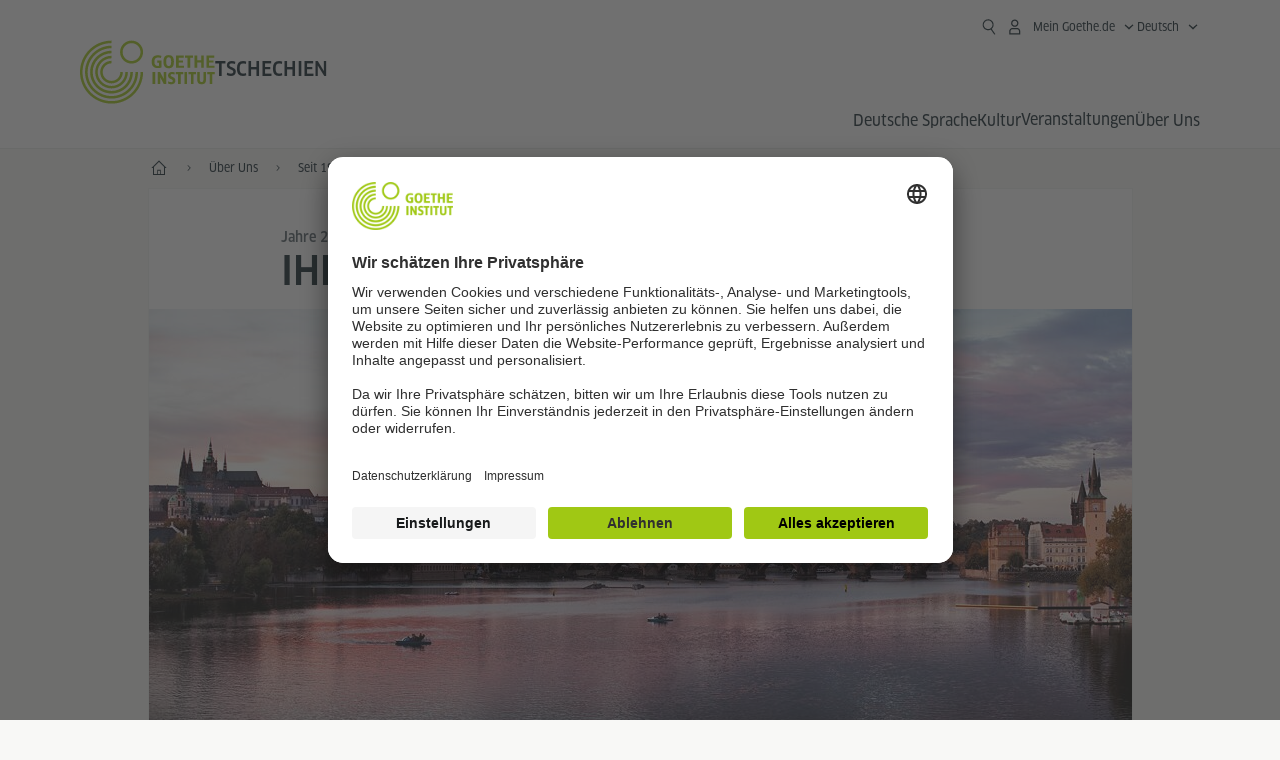

--- FILE ---
content_type: text/html
request_url: https://www.goethe.de/ins/cz/de/ueb/jub/22055313.html
body_size: 32862
content:







	

	

	


	

	

	









<!DOCTYPE html>
<html lang="de" dir="ltr">
	









	








	
	



	











	








	
	



	








	
	
	<head>
		<meta charset="UTF-8">

		

		
			
				
			




	<title>Ihr schafft das! - Goethe-Institut Tschechien</title>


	
		
			
		

		

		<meta http-equiv="language" content="de">

		
			<link rel="alternate" media="only screen and (max-width: 640px)" href="https://www.goethe.de/ins/cz/de/m/ueb/jub/22055313.html" >
		

		<meta http-equiv="X-UA-Compatible" content="IE=edge"/>
		<meta name="viewport" content="width=device-width"/>

		




    
        
            <meta name="description" content="Das Goethe-Institut Tschechien wird 30 Jahre alt." />
        
    


    

		

		
		
			<meta data-name="redirect-url" data-type="mobile" data-content="https://www.goethe.de/ins/cz/de/m/ueb/jub/22055313.html">
		

		<meta data-name="search-url" data-content="https://www.goethe.de/ins/cz/de/suche.cfm">
		<meta data-name="search-text" data-content="Suche">

		<meta data-name="page-id" data-content="1034193">
		<meta data-name="site-id" data-content="201623">

		
				<meta data-name="pagefeature" data-content="gi-header-v3" />
			
		
		<link rel="canonical" href="https://www.goethe.de/ins/cz/de/ueb/jub/22055313.html" />

		

		
		

		



		

		

			

		


		
		
		

			
				
			
				
			
			

			

			

				

			

				

			

				



		

		



	

	<script type="application/ld+json">{"@context": "https://schema.org","@graph": [{"dateModified":"26-08-2024","datePublished":"08-01-2026","@type":"WebPage","url":"https://www.goethe.de/ins/cz/de/ueb/jub/22055313.html","@id":"https://www.goethe.de/ins/cz/de/ueb/jub/22055313.html/#webpage","name":"Ihr schafft das!","description":"Das Goethe-Institut Tschechien wird 30 Jahre alt."}, 
{"@type":"WebSite","url":"https://www.goethe.de/ins/cz/de/index.html","@id":"https://www.goethe.de/ins/cz/de/index.html#website"}]}</script>
		
				<script type="application/ld+json">{"itemListElement":[{"item":{"@id":"https://www.goethe.de/ins/cz/de/index.html","name":"Start"},"position":1,"@type":"ListItem"},{"item":{"@id":"https://www.goethe.de/ins/cz/de/ueb.html","name":"Über Uns"},"position":2,"@type":"ListItem"},{"item":{"@id":"https://www.goethe.de/ins/cz/de/ueb/jub.html","name":"Seit 1990 in Prag"},"position":3,"@type":"ListItem"},{"item":{"@id":"https://www.goethe.de/ins/cz/de/ueb/jub/22055313.html","name":"Ihr schafft das!"},"position":4,"@type":"ListItem"}],"@context":"https://schema.org","@type":"BreadcrumbList"}</script>
			

		<!-- $$customhtml:metakeywords$$ -->
	
		<link rel="preload" href="/resources/relaunch/fonts/ClanWebPro-NarrMedium-2.woff2" as="font" type="font/woff2" crossorigin>
	
		

		<!-- $$customhtml:sharifffunction$$ -->

		<script src="/resources/js/goethe.main.gimin.js"></script>
		<script src="/resources/js/jquery-3.6.3.min.js" defer></script>
		
		<script src="/resources/relaunch/js/bootstrap.bundle-5.1.3.min.js" defer></script>
		<script src="/resources/js/goethe.support.gimin.js" defer></script>
		<script src="/services/cas/assets/js/sso.js" defer></script>

		

		
        <script src="/resources/relaunch/js/bodyScrollLock.min.js" defer></script>
        <script src="/resources/relaunch/js/responsive-header-v3.gimin.js" defer></script>
    
            <script src="/resources/relaunch/js/goethe_v3/breadcrumb.gimin.js" defer></script>
        

		<link rel="shortcut icon" href="/resources/relaunch/img/favicon.ico"/>
		<link rel="icon" sizes="16x16" href="/resources/relaunch/img/icon-16x16.png"/>
		<link rel="shortcut icon" sizes="16x16" href="/resources/relaunch/img/icon-16x16.ico" type="image/ico"/>
		<link rel="shortcut icon" sizes="32x32" href="/resources/relaunch/img/icon-32x32.ico" type="image/ico"/>
		<link rel="icon" sizes="192x192" href="/resources/relaunch/img/touch-icon-192x192.png"/>
		<link rel="apple-touch-icon-precomposed" sizes="180x180" href="/resources/relaunch/img/apple-touch-icon-180x180-precomposed.png"/>
		<link rel="apple-touch-icon-precomposed" sizes="152x152" href="/resources/relaunch/img/apple-touch-icon-152x152-precomposed.png"/>
		<link rel="apple-touch-icon-precomposed" sizes="144x144" href="/resources/relaunch/img/apple-touch-icon-144x144-precomposed.png"/>
		<link rel="apple-touch-icon-precomposed" sizes="120x120" href="/resources/relaunch/img/apple-touch-icon-120x120-precomposed.png"/>
		<link rel="apple-touch-icon-precomposed" sizes="114x114" href="/resources/relaunch/img/apple-touch-icon-114x114-precomposed.png"/>
		<link rel="apple-touch-icon-precomposed" sizes="76x76" href="/resources/relaunch/img/apple-touch-icon-76x76-precomposed.png"/>
		<link rel="apple-touch-icon-precomposed" sizes="72x72" href="/resources/relaunch/img/apple-touch-icon-72x72-precomposed.png"/>
		<link rel="apple-touch-icon-precomposed" href="/resources/relaunch/img/apple-touch-icon-precomposed.png"/>
		<!-- $$customhtml:embeddedCodeLinks$$ -->

		

		<link rel="stylesheet" type="text/css" href="/resources/relaunch/js/flexslider/flexslider.css">
<link rel="stylesheet" type="text/css" href="/resources/relaunch/js/fancybox3/jquery.fancybox3.css">
		
<script src="/resources/relaunch/js/flexslider/jquery.flexslider-min.js" defer></script>
<script src="/resources/relaunch/js/flexslider/flexslider.internal.gimin.js" defer></script>
<script src="/resources/relaunch/js/lib/vue-2.6.14.js" defer></script>
<script src="/resources/relaunch/js/fancybox3/jquery.fancybox3.pack.js" defer></script>


		
        <link rel="stylesheet" type="text/css" href="/resources/relaunch/css/goethe_v3/header.gimin.css">
    

		<link rel="stylesheet" type="text/css" href="/resources/relaunch/css/styles.001.gimin.css"/>
		<link rel="stylesheet" type="text/css" href="/resources/relaunch/css/subobjects.gimin.css"/>

		

		

		

		<style>
			.hidden { display:none; }
			.flexslider { border:0; box-shadow:none;}
			.flex-control-nav { bottom:-30px; }

			
		</style>

		<!-- Facebook Meta -->
		

		<meta name="twitter:card" content="summary_large_image" />
		<meta name="twitter:domain" content="goethe.de" />
		<meta name="twitter:site" content="@GI_weltweit" />

		<meta property="og:type" content="article" />
		<meta property="og:url" content="https://www.goethe.de/ins/cz/de/ueb/jub/22055313.html" />
		<meta property="og:image" content="https://www.goethe.de/resources/files/jpg978/2300_prag-colourbox-formatkey-jpg-w1920.jpg" />
		<meta property="og:image:secure_url" content="https://www.goethe.de/resources/files/jpg978/2300_prag-colourbox-formatkey-jpg-w1920.jpg" />
		<meta property="og:title" content="Ihr schafft das&#x21;" />
		<meta property="og:locale" content="de_DE" />
		<meta property="og:description" content="Stephan Nobbe leitete das Goethe-Institut in Prag zwischen den Jahren 2003 und 2008. Lesen Sie seinen sehr pers&ouml;nlichen Brief, den er an seine Prager&#x2a;innen geschrieben hat, um ihnen zu zeigen, wie sehr er sich mit ihnen verbunden f&uuml;hlt." />
		<meta property="og:site_name" content="@GI_weltweit" />

	

		

		





    
    <!-- BEGIN Usercentrics related code -->
    

    <link rel="preconnect" href="//app.usercentrics.eu" />
    <link rel="preconnect" href="//api.usercentrics.eu" />
    <link rel="preconnect" href="//privacy-proxy.usercentrics.eu" />
    <link rel="preload" href="//app.usercentrics.eu/browser-ui/latest/loader.js" as="script" />
    <link rel="preload" href="//privacy-proxy.usercentrics.eu/latest/uc-block.bundle.js" as="script" />
    <script id="usercentrics-cmp" data-language="de" data-settings-id="rTbKQ4Qc-" src="https://app.usercentrics.eu/browser-ui/latest/loader.js" async></script>

    <meta data-privacy-proxy-server="https://privacy-proxy-server.usercentrics.eu">

    <script type="application/javascript" src="https://privacy-proxy.usercentrics.eu/latest/uc-block.bundle.js"></script>
    
    <script>
        // The following services are not blocked:
        uc.deactivateBlocking([
            'rJOZc4jOiWQ', // Webtrekk
            'Ouzxu26Rv', // Mapp Intelligence Full Feature Tracking
            'Hko_qNsui-Q', // reCAPTCHA
            'SkdccNsdj-X' // Btmvn
        ]);

        // The page is reloaded after opting in to the following services:
        uc.reloadOnOptIn('U8QkTd2W'); // Mapbox
        uc.reloadOnOptIn('S1pcEj_jZX'); // Google Maps
        uc.reloadOnOptIn('RO1d0uR2fCybGj'); // MapTiler
        uc.reloadOnOptIn('lZ1Yj0x9eu-o4J'); // Stationista

        // The page is reloaded after opting out of the following services:
        uc.reloadOnOptOut('U8QkTd2W'); // Mapbox
        uc.reloadOnOptOut('S1pcEj_jZX'); // Google Maps

        // Custom elements to block
        uc.blockElements({
            'RO1d0uR2fCybGj': '.map-maptiler', // MapTiler
			'lZ1Yj0x9eu-o4J': '.embedded-code-stationista' // Stationista
        });
    </script>
    
    <!-- END Usercentrics related code -->
    <!-- IMPORTANT: all other scripts are added **after** the Smart Data Protector -->
    


		




    <!-- Google Tag Manager -->
    <script type="text/javascript">
        window.dataLayer=window.dataLayer||[];function gtag(){dataLayer.push(arguments)}gtag("consent","default",{ad_user_data:"denied",ad_personalization:"denied",ad_storage:"denied",analytics_storage:"denied",wait_for_update:2000});gtag("set","ads_data_redaction",true);window.dataLayer.push({'internal_ip':`${/(^|;|\s*)IGNOREME=yes/.test(document.cookie)}`});
    </script>
    <script type="text/javascript">
        (function(w,d,s,l,i){w[l]=w[l]||[];w[l].push({'gtm.start':new Date().getTime(),event:'gtm.js'});var f=d.getElementsByTagName(s)[0],j=d.createElement(s),dl=l!='dataLayer'?'&l='+l:'';j.async=true;j.src='https://www.googletagmanager.com/gtm.js?id='+i+dl;f.parentNode.insertBefore(j,f)})(window,document,'script','dataLayer','GTM-W3QG49');
    </script>
    <!-- End Google Tag Manager -->


		
			    















    

    

    
        <!-- Webtrekk 5.CONTENS, (c) www.webtrekk.de -->
        
				<script type="text/plain" data-usercentrics="Mapp Intelligence Full Feature Tracking" src="/resources/relaunch/js/tiLoader.min.js"></script>
				<script type="text/plain" data-usercentrics="Mapp Intelligence Full Feature Tracking">
					window._ti = window._ti || {};
					window._ti["linkTrack"] = "standard";
					window._ti["contentId"] = "www_goethe_de.ins.cz.de.ueb.jub.22055313";
					window._ti["contentGroup"] = {"3":"cz","18":"0","4":"ueb","12":"Europa 1","15":"Ihr schafft das!","6":"22055313","2":"ins","9":"Tschechien","5":"jub","10":"Tschechien (LP)","1":"www.goethe.de"};
					window._ti["customParameter"] = {"17":"201623","16":"2","15":"22055313","14":"1034193","1":"de"};
				</script>
			
        <script>
            /* Form tracking */
            function webtrekkWatchAllForm() {
                if (!window.wts) {
                    return setTimeout(webtrekkWatchAllForm, 500)
                }

                $("form").each(function () {
                    var $form = $(this);
                    if (typeof $form[0].dataset.beingTracked != 'undefined' && $form[0].dataset.beingTracked === 'true') {
                        window.wts.push(['multipleFormTrackInstall', $form[0]]);
                    }
                })

                console.log("Watched All Forms")
            }

            setTimeout(webtrekkWatchAllForm, 500)
            /* ------------- */

            /* File tracking */
            function trackDownloadLink(link) {
                if (!link.href)
                    return;

                const filePath = link.href
                                    .substring(link.href.indexOf('/') + 2)
                                    .replaceAll(".", "_")
                                    .replaceAll("/", ".");

                link.addEventListener("click", () => {
                    if (typeof window.wt !== "undefined" && typeof window.wt.sendinfo === "function") {
                        window.wt.sendinfo({linkId: filePath});
                    }
                });
            }

            document.addEventListener("DOMContentLoaded", () => {
                document
                    .querySelectorAll("a[data-filetracking=true]")
                    .forEach(link => trackDownloadLink(link));
            });
            /* ------------- */
        </script>
    
        <!-- /Webtrekk 5.CONTENS -->
    



			
	
<!-- - - - - - - - - - - - - - - - - - - - - - - - - - - - - - - - - - - - - - - -
Last Update: 2025-07-10 17:18 (Generated: 2026-01-12 16:52, Published: 2026-01-08 05:20) 22055313.html (PID: 1034193 / FID: 21320073 / HTML / Public / de)
- - - - - - - - - - - - - - - - - - - - - - - - - - - - - - - - - - - - - - - - -->
<meta name="CONTENS CMS" property="pid" content="1034193" />
</head>


	<body class="lp_201623 gi-global-head">
	
		<div class="masterContainer" dir="ltr">
			

	<p class="hide sr-only">Schnelleinstieg:</p>
	<a class="hide zeig sr-only sr-only-focusable" href="#inhalt" tabindex="1" accesskey="1">Direkt zum Inhalt springen (Alt 1)</a>
	<a class="hide zeig sr-only sr-only-focusable" href="#hauptNavigation" accesskey="3">Direkt zur Hauptnavigation springen (Alt 2)</a>

			














    

    

    
        <!-- Webtrekk 5.CONTENS, (c) www.webtrekk.de -->
        
				<script type="text/plain" data-usercentrics="Mapp Intelligence Full Feature Tracking" src="/resources/relaunch/js/tiLoader.min.js"></script>
				<script type="text/plain" data-usercentrics="Mapp Intelligence Full Feature Tracking">
					window._ti = window._ti || {};
					window._ti["linkTrack"] = "standard";
					window._ti["contentId"] = "www_goethe_de.ins.cz.de.ueb.jub.22055313";
					window._ti["contentGroup"] = {"3":"cz","18":"0","4":"ueb","12":"Europa 1","15":"Ihr schafft das!","6":"22055313","2":"ins","9":"Tschechien","5":"jub","10":"Tschechien (LP)","1":"www.goethe.de"};
					window._ti["customParameter"] = {"17":"201623","16":"2","14":"1034193","1":"de"};
				</script>
			
        <script>
            /* Form tracking */
            function webtrekkWatchAllForm() {
                if (!window.wts) {
                    return setTimeout(webtrekkWatchAllForm, 500)
                }

                $("form").each(function () {
                    var $form = $(this);
                    if (typeof $form[0].dataset.beingTracked != 'undefined' && $form[0].dataset.beingTracked === 'true') {
                        window.wts.push(['multipleFormTrackInstall', $form[0]]);
                    }
                })

                console.log("Watched All Forms")
            }

            setTimeout(webtrekkWatchAllForm, 500)
            /* ------------- */

            /* File tracking */
            function trackDownloadLink(link) {
                if (!link.href)
                    return;

                const filePath = link.href
                                    .substring(link.href.indexOf('/') + 2)
                                    .replaceAll(".", "_")
                                    .replaceAll("/", ".");

                link.addEventListener("click", () => {
                    if (typeof window.wt !== "undefined" && typeof window.wt.sendinfo === "function") {
                        window.wt.sendinfo({linkId: filePath});
                    }
                });
            }

            document.addEventListener("DOMContentLoaded", () => {
                document
                    .querySelectorAll("a[data-filetracking=true]")
                    .forEach(link => trackDownloadLink(link));
            });
            /* ------------- */
        </script>
    
        <!-- /Webtrekk 5.CONTENS -->
    




	
	
		


	
		









	

	

	


	

	

	








    

    

    

    

    

    

    

    

    

    

    

    

    

    

    




		

		
			





	








	
	



	



	
	
		
			
		
	



		
	


    
    <header class="gi-page-header">
        <div class="header-container">
            <div class="header-brand-container">
                <a class="wordmark-container" aria-label="Startseite Goethe-Institut" href="../../../de/index.html">
                    <svg id="claim-gi" class="wordmark-goethe-institut" xmlns="http://www.w3.org/2000/svg" width="166" height="16" viewBox="0 0 166.045 16" focusable="false" aria-hidden="true">
                        <path d="M10.737,15.174a8.41,8.41,0,0,1-1.907.6,11.542,11.542,0,0,1-2.3.227,8.377,8.377,0,0,1-2.985-.475A4.7,4.7,0,0,1,1.513,14.07a6.25,6.25,0,0,1-1.15-2.488A15.418,15.418,0,0,1,0,8.01,14.57,14.57,0,0,1,.394,4.387,6.3,6.3,0,0,1,1.6,1.9,4.8,4.8,0,0,1,3.658.465,8.566,8.566,0,0,1,6.633,0,11.325,11.325,0,0,1,8.654.186,8.267,8.267,0,0,1,10.446.7L10.177,3.117a8.132,8.132,0,0,0-1.606-.485,9.154,9.154,0,0,0-1.793-.175,5.794,5.794,0,0,0-1.855.258A2.541,2.541,0,0,0,3.689,3.6,4.068,4.068,0,0,0,3.005,5.3,14.472,14.472,0,0,0,2.8,7.99,15.071,15.071,0,0,0,3,10.663a4.367,4.367,0,0,0,.632,1.693,2.333,2.333,0,0,0,1.14.888,4.959,4.959,0,0,0,1.7.258,5.993,5.993,0,0,0,1.886-.268V7.412h2.384v7.763ZM24.831,7.99a17.78,17.78,0,0,1-.332,3.726,6.2,6.2,0,0,1-1.067,2.477,4.126,4.126,0,0,1-1.876,1.383A7.946,7.946,0,0,1,18.8,16a7.544,7.544,0,0,1-2.736-.444,4.2,4.2,0,0,1-1.865-1.4,6.508,6.508,0,0,1-1.078-2.477,16.543,16.543,0,0,1-.352-3.685A17.027,17.027,0,0,1,13.11,4.3a6.4,6.4,0,0,1,1.067-2.477A4.131,4.131,0,0,1,16.043.434,7.774,7.774,0,0,1,18.8,0a7.774,7.774,0,0,1,2.757.434,4.131,4.131,0,0,1,1.865,1.394A6.4,6.4,0,0,1,24.489,4.3,17.027,17.027,0,0,1,24.831,7.99Zm-2.8,0a18.362,18.362,0,0,0-.166-2.735,4.442,4.442,0,0,0-.549-1.672,1.971,1.971,0,0,0-1.005-.836A4.432,4.432,0,0,0,18.8,2.519a4.342,4.342,0,0,0-1.5.227,1.977,1.977,0,0,0-.995.836,4.558,4.558,0,0,0-.56,1.672,17.3,17.3,0,0,0-.176,2.735,17.3,17.3,0,0,0,.176,2.735,4.664,4.664,0,0,0,.56,1.683,1.965,1.965,0,0,0,.995.846,4.342,4.342,0,0,0,1.5.227,4.256,4.256,0,0,0,1.513-.237,2.026,2.026,0,0,0,1.005-.846,4.442,4.442,0,0,0,.549-1.672A18.362,18.362,0,0,0,22.033,7.99Zm14.654,5.285-0.062,2.457H27.36V0.248h8.975l0.041,2.477H30.013V6.586h5.41V8.857h-5.41v4.418h6.674ZM44.315,2.787V15.732H41.62V2.787H37.682l0.062-2.539H48.211l0.062,2.539H44.315ZM58.347,15.732V9H52.771v6.73H50.1V0.248h2.674V6.5h5.576V0.248h2.674V15.732H58.347Zm15.11-2.457-0.062,2.457H64.13V0.248H73.1l0.041,2.477H66.783V6.586h5.41V8.857h-5.41v4.418h6.674ZM80.587,7.7V9.6H75.322V7.7h5.265Zm2.923-7.453h2.715V15.732H83.509V0.248ZM98.661,15.732L92.8,6.338l-0.85-1.445L91.9,4.914l0.021,1.672v9.146H89.562V0.248H91.9l5.472,9,0.85,1.425,0.041-.021L98.226,9V0.248h2.363V15.732H98.661Zm13.638-4.48a4.573,4.573,0,0,1-1.327,3.5A5.293,5.293,0,0,1,107.2,16a8.734,8.734,0,0,1-2.29-.289,7.751,7.751,0,0,1-1.938-.805l0.373-2.415a8.042,8.042,0,0,0,1.8.795,6.916,6.916,0,0,0,1.99.279,2.942,2.942,0,0,0,1.959-.547,2,2,0,0,0,.632-1.6,1.544,1.544,0,0,0-.5-1.2A5.02,5.02,0,0,0,108,9.414q-0.736-.351-1.606-0.692a7.351,7.351,0,0,1-1.606-.867,4.614,4.614,0,0,1-1.233-1.321,3.819,3.819,0,0,1-.5-2.054,5.229,5.229,0,0,1,.29-1.765,3.769,3.769,0,0,1,.9-1.425,4.2,4.2,0,0,1,1.534-.95A6.383,6.383,0,0,1,107.988,0a9.923,9.923,0,0,1,2.042.206A8.774,8.774,0,0,1,111.8.764L111.47,3.117a14.852,14.852,0,0,0-1.669-.465,7.841,7.841,0,0,0-1.648-.175,4.217,4.217,0,0,0-1.2.145,2.122,2.122,0,0,0-.777.4,1.431,1.431,0,0,0-.425.6,2.121,2.121,0,0,0-.124.733,1.457,1.457,0,0,0,.5,1.156,4.948,4.948,0,0,0,1.233.764q0.736,0.33,1.606.671a7.351,7.351,0,0,1,1.606.867A4.521,4.521,0,0,1,111.8,9.156,3.973,3.973,0,0,1,112.3,11.252Zm7.524-8.465V15.732h-2.695V2.787h-3.938l0.062-2.539H123.72l0.062,2.539h-3.959Zm6.011-2.539h2.715V15.732h-2.715V0.248Zm11.4,2.539V15.732H134.54V2.787H130.6l0.062-2.539h10.467l0.062,2.539h-3.959Zm16.623,7.7a5.543,5.543,0,0,1-1.4,4.17A5.723,5.723,0,0,1,148.344,16a5.8,5.8,0,0,1-4.135-1.342,5.494,5.494,0,0,1-1.42-4.17V0.248h2.674v10.2a3.211,3.211,0,0,0,.694,2.3,3.719,3.719,0,0,0,4.363.01,3.238,3.238,0,0,0,.684-2.312V0.248h2.653v10.24Zm8.229-7.7V15.732h-2.695V2.787h-3.938l0.062-2.539h10.467l0.062,2.539h-3.959Z"></path>
                    </svg>
                </a>
                <a class="logo-container" aria-label="Startseite Goethe-Institut" href="../../../de/index.html">
                    <svg id="logo-gi" class="logo-goethe-institut" width="137" height="65" viewBox="0 0 137 65" fill="none" xmlns="http://www.w3.org/2000/svg" focusable="false">
                        <title>Logo Goethe-Institut</title>
                        <path fill-rule="evenodd" clip-rule="evenodd" d="M32.0006 3.1595V0.609375C14.3261 0.610478 0 14.9366 0 32.6099C0 50.2833 14.3272 64.6094 32.0006 64.6094C49.6728 64.6094 64 50.2855 64 32.611L61.4675 32.6099C61.4686 48.8743 48.266 62.0604 32.0006 62.0604C15.7351 62.0604 2.54902 48.8743 2.54902 32.6099C2.54902 16.3445 15.7351 3.1595 32.0006 3.1595ZM32.0005 8.32258V5.73277C17.1563 5.73277 5.12119 17.7656 5.12119 32.611C5.12119 47.4564 17.1563 59.4904 32.0005 59.4904C46.8437 59.4904 58.8601 47.4575 58.8601 32.6121L56.3055 32.611C56.3055 46.0242 45.4138 56.8984 32.0005 56.8984C18.5862 56.8984 7.71321 46.0242 7.71321 32.611C7.71321 19.1978 18.5851 8.32258 32.0005 8.32258ZM32.0005 10.9091L31.9994 13.4846C21.4351 13.4846 12.873 22.0489 12.873 32.611C12.873 43.1753 21.4351 51.7375 31.9994 51.7375C42.5605 51.7375 51.1413 43.1753 51.1413 32.611H53.7003C53.7003 44.6108 43.997 54.335 31.9994 54.335C20.0008 54.335 10.2733 44.6097 10.2733 32.6099C10.2733 20.6123 20.0008 10.9102 32.0005 10.9091ZM31.9995 18.5793L31.9983 16.0303C22.843 16.0314 15.4198 23.4546 15.4198 32.6099C15.4198 41.7674 22.843 49.1907 31.9995 49.1907C41.1559 49.1907 48.5967 41.7674 48.5967 32.6099L46.0565 32.611C46.0565 40.3617 39.749 46.6439 31.9995 46.6439C24.2488 46.6439 17.9655 40.3617 17.9655 32.6099C17.9655 24.8603 24.2488 18.5793 31.9995 18.5793ZM121.605 32.6243V40.548C121.605 41.9427 122.119 42.7376 123.421 42.7376C124.735 42.7376 125.218 41.9571 125.218 40.548H125.219V32.6243H127.834V40.6451C127.834 43.5612 126.332 44.9868 123.415 44.9868C120.464 44.9868 118.964 43.5612 118.964 40.6451V32.6243H121.605ZM96.1814 33.03C95.339 32.6408 94.4659 32.4302 93.3633 32.4302C90.5596 32.4302 89.3502 34.0498 89.3502 36.1082C89.3502 38.3484 90.9368 39.0592 92.2918 39.6661C93.3015 40.1184 94.1825 40.5131 94.1825 41.44C94.1825 42.2746 93.6566 42.8358 92.5519 42.8358C91.4648 42.8358 90.5431 42.4686 89.6401 41.9593L89.2995 44.129C90.2388 44.6792 91.4008 44.9868 92.6654 44.9868C95.2905 44.9868 96.7767 43.5293 96.7767 41.1489C96.7767 38.7477 95.0687 37.9971 93.6839 37.3886C92.7396 36.9736 91.9455 36.6247 91.9455 35.8635C91.9455 35.2339 92.2685 34.611 93.5904 34.611C94.4195 34.611 95.1538 34.8326 95.8903 35.1534L96.1814 33.03ZM117.705 32.6243V34.8117H115.201V44.7762H112.561V34.8117H110.057V32.6243H117.705ZM104.691 34.8117V32.6243H97.0424V34.8117H99.5462V44.7762H102.187V34.8117H104.691ZM136.712 32.6243V34.8117H134.208V44.7762H131.569V34.8117H129.064V32.6243H136.712ZM85.0856 39.719L81.3492 32.6243H78.938V44.7762H81.3492V37.6826L85.0856 44.7762H87.4979V32.6243H85.0856V39.719ZM108.707 32.6243V44.7751H106.04V32.6243H108.707ZM76.2831 44.7751V32.6243H73.6173V44.7751H76.2831ZM32.0005 21.1305L31.9983 23.6806C27.0646 23.6806 23.068 27.6784 23.068 32.611C23.068 37.5437 27.0657 41.5414 31.9983 41.5414C36.931 41.5414 40.9453 37.5437 40.9453 32.611H43.4766C43.4766 38.9582 38.3455 44.1004 31.9994 44.1004C25.6534 44.1004 20.5079 38.9582 20.5079 32.6099C20.5079 26.2638 25.6523 21.1305 32.0005 21.1305ZM95.3005 21.9993C95.3005 17.3478 93.5739 15.3434 89.9962 15.3434C86.4208 15.3434 84.692 17.3478 84.692 21.9993C84.692 26.6508 86.4869 28.6728 89.9962 28.6728C93.5728 28.6728 95.3005 26.7512 95.3005 21.9993ZM79.0935 15.511C80.1849 15.511 81.6061 15.7293 82.4793 16.0821L82.2114 18.2816C81.4242 17.963 80.1861 17.7612 79.2445 17.7612C76.9921 17.7612 75.4805 18.7844 75.4805 22.0081C75.4805 25.2826 76.9766 26.3035 78.9082 26.3035C79.2875 26.3035 79.7472 26.2815 80.0515 26.2286V23.1162H78.3184V20.9354H82.681V27.8669C81.8255 28.2693 80.2522 28.5549 78.9755 28.5549C75.0296 28.5549 72.711 26.4413 72.711 22.0423C72.711 17.5418 75.2126 15.511 79.0935 15.511ZM118.903 20.684V15.7128H116.201V28.3035H118.903V22.9298H122.952V28.3035H125.654V15.7128H122.952V20.684H118.903ZM114.679 15.7128V17.9795H111.943V28.3035H109.209V17.9795H106.473V15.7128H114.679ZM105.347 17.9586V15.7128H97.4096V28.3035H105.523V26.0577H100.113V22.9442H104.556V20.7226H100.113V17.9586H105.347ZM136.267 15.7128V17.9586H131.033V20.7226H135.477V22.9442H131.033V26.0577H136.444V28.3035H128.33V15.7128H136.267ZM87.4616 22.0004C87.4605 18.6741 88.2995 17.5848 89.9962 17.5848C91.7107 17.5848 92.5331 18.6576 92.5331 22.0004C92.5331 25.3267 91.7107 26.4491 90.0139 26.4491C88.2995 26.4491 87.4616 25.3421 87.4616 22.0004ZM52.331 0.610478C58.7763 0.610478 64.0011 5.8342 64.0011 12.2795C64.0011 18.727 58.7763 23.9508 52.331 23.9508C45.8834 23.9508 40.6586 18.727 40.6597 12.2795C40.6597 5.8342 45.8834 0.610478 52.331 0.610478ZM43.2606 12.2806C43.2606 7.27078 47.32 3.20911 52.331 3.20911C57.3375 3.20911 61.4003 7.27078 61.4003 12.2806C61.4003 17.2894 57.3375 21.351 52.331 21.351C47.32 21.351 43.2606 17.2894 43.2606 12.2806Z"></path>
                    </svg>
                </a>
                
		

		



		

		

			

		


		
		
		

			
				
			
				
			
			

			

			

				

			

				

			

				



		

		



	

	


    
        <div class="name-extension-c">
            <p class="name-extension">
                
                    <span class="name-extension-title">Tschechien</span>
                
            </p>
        </div>
    

            </div>
            <div class="navigation-toggle-container">
                <button class="navigation-toggle" type="button" aria-controls="navigation-container" aria-expanded="false" aria-label="Menü öffnen" data-nav-mobilenavtoggle>
                    <svg aria-hidden="true" focusable="false" class="icon icon-20">
                        <use xlink:href="/resources/relaunch/icons/sprites/generic.svg#icon-burger-menu-medium"></use>
                    </svg>
                </button>
            </div>

            <div class="gi-navigation-container mobile-navigation-hidden" id="navigation-container">
                <nav class="meta-navigation-container" aria-label="Meta Navigation" data-metanav-container>
                    <ul class="meta-navigation-level-0">
						<li class="meta-navigation-level-0-item gi-meta-search">
                            <button class="gi-navigation-search-open-button" aria-label="Suchen" aria-expanded="false" data-search-open>
                                <svg aria-hidden="true" focusable="false" class="icon icon-24">
                                    <use xlink:href="/resources/relaunch/icons/sprites/generic.svg#icon-loupe-right-hand-light"></use>
                                </svg>
                            </button>
						</li>

                        

                        

                        
		
			
		
			
		
			
		
			
		
			
		
			
		
	
		
			
		
			
		
			
		
			
		
			
		
			
		
	
		
			
		
			
		
			
		
			
		
			
		
			
		
	
		
			
		
			
		
			
		
			
		
			
		
			
		
	
		
			
		
			
		
			
		
			
		
			
		
			
		
	
		
			
		
			
		
			
		
			
		
			
		
			
		
			
		
			



    <li class="meta-navigation-level-0-item has-toggle gi-meta-mygoethe-primary" data-logindisplay="v2">
        <button
            class="navigation-toggle meta-navigation-toggle"
            type="button"
            aria-controls="account-dropdown"
            aria-expanded="false"
            aria-label="Mein Goethe.de Menü öffnen"
            aria-haspopup="true"
            data-accnav-trigger>

            <svg aria-hidden="true" focusable="false" class="icon icon-24 icon-avatar-outlined-bold">
                <use xlink:href="/resources/relaunch/icons/sprites/generic.svg#icon-avatar-outlined-bold"></use>
            </svg>
            <svg aria-hidden="true" focusable="false" class="icon icon-24 icon-filled">
                <use xlink:href="/resources/relaunch/icons/sprites/generic.svg#icon-avatar-filled-medium"></use>
            </svg>
            <span class="meta-navigation-level-0-button-text sr-text">Mein Goethe.de<span class="desktop-name" data-logindisplay-user="name"></span></span>
            <svg aria-hidden="true" focusable="false" class="icon icon-12 ms-1">
                <use xlink:href="/resources/relaunch/icons/sprites/generic.svg#icon-chevron-medium-up"></use>
            </svg>
        </button>

        <div class="meta-navigation-level-1-wrapper" id="account-dropdown" hidden>
            <div class="meta-navigation-level-1-container">
                <p id="meta-navigation-level-1-hdl-id" class="meta-navigation-level-1-hdl">Mein Goethe.de</p>

                <div class="user-container" data-logindisplay-container="user" hidden>
                    <p class="image-wrapper" aria-hidden="true" data-logindisplay-container="user-image" hidden>
                       <img src="" class="user-image" width="40" height="40" alt="" data-logindisplay-user="image">
                    </p>
                    <svg class="icon icon-40" aria-hidden="true" focusable="false" data-logindisplay-container="user-image-dummy">
                        <use xlink:href="/resources/relaunch/icons/sprites/generic.svg#icon-avatar-circled-filled-light"></use>
                    </svg>
                    <p class="user-name">
                        <a href="https://my.goethe.de/kdf/pro" class="user-profile-link stretched-link" data-logindisplay-user="name"></a>
                    </p>
                </div>

                <ul class="meta-navigation-level-1 gi-meta-mygoethe-secondary" aria-labelledby="meta-navigation-level-1-hdl-id" data-logindisplay-container="logged-out">
                    
                        <li class="meta-navigation-level-1-item">
                            <a class="meta-navigation-level-1-link" href="/services/cas/login/goethe/?locale=de&targetURL=https://my.goethe.de/kdf/elearning&langId=2&module=default" target="_blank">Meine Kurse und Prüfungen</a>
                        </li>
                    
                        <li class="meta-navigation-level-1-item">
                            <a class="meta-navigation-level-1-link" href="/services/cas/login/goethe/?locale=de&targetURL=https://www.goethe.de/prj/dfd/de/home.cfm&langId=2&module=default" target="_blank">Deutsch für dich</a>
                        </li>
                    
                        <li class="meta-navigation-level-1-item">
                            <a class="meta-navigation-level-1-link" href="/services/cas/login/goethe/?locale=de&targetURL=https://my.goethe.de/kdf/library&langId=2&module=default" target="_blank">Onleihe</a>
                        </li>
                    
                        <li class="meta-navigation-level-1-item">
                            <a class="meta-navigation-level-1-link" href="/services/cas/login/goethe/?locale=de&targetURL=https://my.goethe.de/kdf/newsletter&langId=2&module=default" target="_blank">Newsletter</a>
                        </li>
                    
                        <li class="meta-navigation-level-1-item">
                            <a class="meta-navigation-level-1-link" href="/services/cas/login/goethe/?locale=de&targetURL=https://my.goethe.de/kdf/pro&langId=2&module=default" target="_blank">Mein Profil</a>
                        </li>
                    

                    <li class="meta-navigation-level-1-item">
                        <a class="meta-navigation-level-1-link login-link" href="/services/cas/login/goethe/?locale=de&langId=2&module=default">
                            Anmelden
                            <svg aria-hidden="true" focusable="false" class="icon icon-24">
                                <use xlink:href="/resources/relaunch/icons/sprites/generic.svg#icon-arrow-link-medium-right"></use>
                            </svg>
                        </a>
                    </li>
                </ul>

                <ul class="meta-navigation-level-1 gi-meta-mygoethe-secondary" aria-labelledby="meta-navigation-level-1-hdl-id" data-logindisplay-container="logged-in" hidden>
                    
                        <li class="meta-navigation-level-1-item">
                            <a class="meta-navigation-level-1-link" href="https://my.goethe.de/kdf/elearning" target="_blank">Meine Kurse und Prüfungen</a>
                        </li>
                    
                        <li class="meta-navigation-level-1-item">
                            <a class="meta-navigation-level-1-link" href="https://www.goethe.de/prj/dfd/de/home.cfm" target="_blank">Deutsch für dich</a>
                        </li>
                    
                        <li class="meta-navigation-level-1-item">
                            <a class="meta-navigation-level-1-link" href="https://my.goethe.de/kdf/library" target="_blank">Onleihe</a>
                        </li>
                    
                        <li class="meta-navigation-level-1-item">
                            <a class="meta-navigation-level-1-link" href="https://my.goethe.de/kdf/newsletter" target="_blank">Newsletter</a>
                        </li>
                    
                        <li class="meta-navigation-level-1-item">
                            <a class="meta-navigation-level-1-link" href="https://my.goethe.de/kdf/pro" target="_blank">Mein Profil</a>
                        </li>
                    

                    <li class="meta-navigation-level-1-item">
                        <a class="meta-navigation-level-1-link" href="/services/cas/logout/goethe/">Abmelden</a>
                    </li>
                </ul>

                <button
                    class="navigation-close-button meta-navigation-level-1-close-button"
                    type="button"
                    aria-label="Mein Goethe.de Menü schließen"
                    data-accnav-close>

                    <svg aria-hidden="true" focusable="false" class="icon icon-24">
                        <use xlink:href="/resources/relaunch/icons/sprites/generic.svg#icon-close-medium"></use>
                    </svg>
                </button>
            </div>

            <div class="meta-navigation-level-1-bg" data-accnav-bg></div>
        </div>
    </li>


                        


	
		












    
        <li class="meta-navigation-level-0-item has-toggle gi-meta-language-primary">
            <button
                class="navigation-toggle meta-navigation-toggle gi-meta-navigation-language-toggle"
                type="button"
                aria-controls="lang-nav-dropdown"
                aria-expanded="false"
                aria-label="Deutsch - Sprachnavigation öffnen"
                aria-haspopup="true"
                data-langnav-trigger>

                <span class="meta-navigation-level-0-button-text current-lang">
                    <span lang="de">
                        <bdi>Deutsch</bdi>
                    </span>
                </span>
                <span class="meta-navigation-level-0-button-text current-lang-short">
                    <span lang="de" aria-hidden="true">de</span>
                    <span class="visually-hidden" lang="de">Deutsch</span>
                </span>
                <svg aria-hidden="true" focusable="false" class="icon icon-12 ms-2">
                    <use xlink:href="/resources/relaunch/icons/sprites/generic.svg#icon-chevron-medium-up"></use>
                </svg>
            </button>
            <div class="meta-navigation-level-1-wrapper gi-meta-language-secondary" id="lang-nav-dropdown" hidden>
                <div class="meta-navigation-level-1-container">
                    <p class="meta-navigation-level-1-hdl">Sprache</p>
                    <ul class="meta-navigation-level-1">
                        
                            
                            

                            <li class="meta-navigation-level-1-item">
                                <a
                                    class="meta-navigation-level-1-link "
                                    href="../../../cs/ueb/jub/22055313.html" lang="cs" ><bdi>Česky</bdi></a>
                            </li>
                        
                            
                            

                            <li class="meta-navigation-level-1-item">
                                <a
                                    class="meta-navigation-level-1-link secondary-link-active"
                                    href="../../../de/ueb/jub/22055313.html" lang="de" aria-current="page"><bdi>Deutsch</bdi></a>
                            </li>
                        
                    </ul>
                    <button
                        class="navigation-close-button meta-navigation-level-1-close-button"
                        type="button"
                        aria-label="Sprachnavigation schliessen"
                        data-langnav-close>
                        <svg aria-hidden="true" focusable="false" class="icon icon-24">
                            <use xlink:href="/resources/relaunch/icons/sprites/generic.svg#icon-close-medium"></use>
                        </svg>
                    </button>
                </div>
                <div class="meta-navigation-level-1-bg" data-langnav-bg></div>
            </div>
        </li>
    


	





                    </ul>
                </nav>

                <div class="primary-navigation-wrapper" data-nav-primnavwrapper>
                    


	
		




		

		



		

		

			

		


		
		
		

			
				
			
				
			
			

			

			

				

			

				

			

				



		

		



	

	
		

		



		

		

			

		


		
		
		

			
				
			
				
			
			

			

			

				

			

				

			

				



		

		



	

	







    


    <div class="gi-navigation-search-container" data-search>
        <div class="gi-navigation-search">
            <label class="visually-hidden" for="primary-navigation-search-input-699">goethe.de/tschechien durchsuchen</label>
            <input
                class="gi-navigation-search-input"
                id="primary-navigation-search-input-699"
                maxlength="2048"
                name="search"
                type="search"
                aria-autocomplete="both"
                aria-haspopup="false"
                autocapitalize="off"
                autocomplete="off"
                spellcheck="false"
                title=""
                value=""
                placeholder="goethe.de/tschechien durchsuchen"
                aria-label="goethe.de/tschechien durchsuchen"
                data-search-input="https://www.goethe.de/ins/cz/de/suche.html">
            <button class="gi-navigation-search-button" type="submit" aria-label="Suchen" data-search-submit>
                <svg aria-hidden="true" focusable="false" class="icon icon-24">
                    <use xlink:href="/resources/relaunch/icons/sprites/generic.svg#icon-loupe-right-hand-light"></use>
                </svg>
            </button>
            <button class="gi-navigation-search-close-button" aria-label="Löschen" data-search-cancel hidden>
                <svg aria-hidden="true" focusable="false" class="icon icon-24">
                    <use xlink:href="/resources/relaunch/icons/sprites/generic.svg#icon-close-medium"></use>
                </svg>
            </button>
        </div>
        <button class="gi-navigation-search-container-close-button" aria-expanded="false" data-search-close>
            <span class="gi-navigation-search-container-close-button-text">Schließen</span>
            <span class="gi-navigation-search-container-close-icon">
                <svg aria-hidden="true" focusable="false" class="icon icon-24">
                    <use xlink:href="/resources/relaunch/icons/sprites/generic.svg#icon-close-medium"></use>
                </svg>
            </span>
        </button>
    </div>


    <nav class="primary-navigation-container" aria-label="Hauptnavigation">
        
    
        <ul class="primary-navigation navigation-level-0">
            
                <li class="navigation-level-root-item" data-nav-levelitem>
                    <a
                        class="primary-navigation-link navigation-level-root-link"
                        href="../../../de/index.html"
                        data-nav-link
                        ><span class="primary-navigation-link-text" id="primary-navigation-link-text-root">Start</span></a>
                </li>
            

            
                

                <li class="navigation-level-0-item has-sub-menu" data-nav-levelitem>
                    <div class="navigation-level-0-link-container" data-nav-linkcontainer>
                        <a
                            class="primary-navigation-link navigation-level-0-link primary-navigation-level-0-link-has-sub-menu"
                            href="../../../de/spr.html"
                            data-nav-link
                            ><span class="primary-navigation-link-text" id="primary-navigation-link-text-1">Deutsche Sprache</span></a>
                        
                            
                                <button
                                    class="primary-navigation-button"
                                    aria-expanded="false"
                                    aria-haspopup="true"
                                    aria-controls="primary-navigation-submenu-1"
                                     
                                    data-nav-desktopoverlaytrigger>
                                    Deutsche Sprache
                                </button>
                            
                            <button
                                class="primary-navigation-toggle"
                                aria-expanded="false"
                                aria-controls="primary-navigation-submenu-1"
                                aria-label
                                data-aria-labels='{"open":"Menü öffnen","close":"Menü schließen"}'>

                                <svg aria-hidden="true" focusable="false" class="icon icon-16">
                                    <use xlink:href="/resources/relaunch/icons/sprites/generic.svg#icon-chevron-medium-down"></use>
                                </svg>
                            </button>
                        
                    </div>

                    
                        <div
                            class="navigation-level-1-container"
                            id="primary-navigation-submenu-1"
                            aria-labelledby="primary-navigation-link-text-1"
                            data-nav-desktopoverlay hidden>

                            
                                <div class="navigation-level-1-hdl-container">
                                    <p class="navigation-level-1-hdl">
                                        <a href="../../../de/spr.html" class="navigation-level-1-hdl-link">
                                            <span class="navigation-level-1-hdl-link-text">Deutsche Sprache</span>
                                            <svg aria-hidden="true" focusable="false" class="navigation-level-1-hdl-link-icon icon icon-32">
                                                <use xlink:href="/resources/relaunch/icons/sprites/generic.svg#icon-arrow-link-bold-right"></use>
                                            </svg>
                                        </a>
                                    </p>
                                </div>
                                
                            
                            
    
        <ul class="primary-navigation navigation-level-1">
            

            
                

                <li class="navigation-level-1-item has-sub-menu" data-nav-levelitem>
                    <div class="navigation-level-1-link-container" data-nav-linkcontainer>
                        <a
                            class="primary-navigation-link navigation-level-1-link "
                            href="../../../de/spr/kur.html"
                            data-nav-link
                            ><span class="primary-navigation-link-text" id="primary-navigation-link-text-1-1">Deutschkurse</span></a>
                        
                            
                            <button
                                class="primary-navigation-toggle"
                                aria-expanded="false"
                                aria-controls="primary-navigation-submenu-1-1"
                                aria-label
                                data-aria-labels='{"open":"Menü öffnen","close":"Menü schließen"}'>

                                <svg aria-hidden="true" focusable="false" class="icon icon-16">
                                    <use xlink:href="/resources/relaunch/icons/sprites/generic.svg#icon-chevron-medium-down"></use>
                                </svg>
                            </button>
                        
                    </div>

                    
                        <div
                            class="navigation-level-2-container"
                            id="primary-navigation-submenu-1-1"
                            aria-labelledby="primary-navigation-link-text-1-1"
                            >

                            
                            
    
        <ul class="primary-navigation navigation-level-2">
            

            
                

                <li class="navigation-level-2-item" data-nav-levelitem>
                    <div class="navigation-level-2-link-container" >
                        <a
                            class="primary-navigation-link navigation-level-2-link "
                            href="../../../de/spr/kur/prezenni-kurzy.html"
                            data-nav-link
                            ><span class="primary-navigation-link-text" id="primary-navigation-link-text-1-1-1">Deutschkurse vor Ort</span></a>
                        
                    </div>

                    
                </li>

                
            
                

                <li class="navigation-level-2-item" data-nav-levelitem>
                    <div class="navigation-level-2-link-container" >
                        <a
                            class="primary-navigation-link navigation-level-2-link "
                            href="../../../de/spr/kur/kuj.html"
                            data-nav-link
                            ><span class="primary-navigation-link-text" id="primary-navigation-link-text-1-1-2">Deutschkurse für Kinder- und Jugendliche</span></a>
                        
                    </div>

                    
                </li>

                
            
                

                <li class="navigation-level-2-item" data-nav-levelitem>
                    <div class="navigation-level-2-link-container" >
                        <a
                            class="primary-navigation-link navigation-level-2-link "
                            href="../../../de/spr/kur/spe.html"
                            data-nav-link
                            ><span class="primary-navigation-link-text" id="primary-navigation-link-text-1-1-3">Spezialkurse</span></a>
                        
                    </div>

                    
                </li>

                
            
                

                <li class="navigation-level-2-item" data-nav-levelitem>
                    <div class="navigation-level-2-link-container" >
                        <a
                            class="primary-navigation-link navigation-level-2-link "
                            href="../../../de/spr/kur/prf.html"
                            data-nav-link
                            ><span class="primary-navigation-link-text" id="primary-navigation-link-text-1-1-4">Prüfungsvorbereitung</span></a>
                        
                    </div>

                    
                </li>

                
            
                

                <li class="navigation-level-2-item" data-nav-levelitem>
                    <div class="navigation-level-2-link-container" >
                        <a
                            class="primary-navigation-link navigation-level-2-link "
                            href="../../../de/spr/kur/tup.cfm"
                            data-nav-link
                            ><span class="primary-navigation-link-text" id="primary-navigation-link-text-1-1-5">Termine und Preise</span></a>
                        
                    </div>

                    
                </li>

                
            
                

                <li class="navigation-level-2-item" data-nav-levelitem>
                    <div class="navigation-level-2-link-container" >
                        <a
                            class="primary-navigation-link navigation-level-2-link "
                            href="../../../de/spr/kur/kue.html"
                            data-nav-link
                            ><span class="primary-navigation-link-text" id="primary-navigation-link-text-1-1-6">Kontakt und Information</span></a>
                        
                    </div>

                    
                </li>

                
            
        </ul>
    
    
                            
                        </div>
                    
                </li>

                
            
                

                <li class="navigation-level-1-item has-sub-menu" data-nav-levelitem>
                    <div class="navigation-level-1-link-container" data-nav-linkcontainer>
                        <a
                            class="primary-navigation-link navigation-level-1-link "
                            href="../../../de/spr/prf.html"
                            data-nav-link
                            ><span class="primary-navigation-link-text" id="primary-navigation-link-text-1-2">Deutschprüfungen</span></a>
                        
                            
                            <button
                                class="primary-navigation-toggle"
                                aria-expanded="false"
                                aria-controls="primary-navigation-submenu-1-2"
                                aria-label
                                data-aria-labels='{"open":"Menü öffnen","close":"Menü schließen"}'>

                                <svg aria-hidden="true" focusable="false" class="icon icon-16">
                                    <use xlink:href="/resources/relaunch/icons/sprites/generic.svg#icon-chevron-medium-down"></use>
                                </svg>
                            </button>
                        
                    </div>

                    
                        <div
                            class="navigation-level-2-container"
                            id="primary-navigation-submenu-1-2"
                            aria-labelledby="primary-navigation-link-text-1-2"
                            >

                            
                            
    
        <ul class="primary-navigation navigation-level-2 excess-length">
            

            
                

                <li class="navigation-level-2-item" data-nav-levelitem>
                    <div class="navigation-level-2-link-container" >
                        <a
                            class="primary-navigation-link navigation-level-2-link "
                            href="../../../de/spr/prf/gzfit1.cfm"
                            data-nav-link
                            ><span class="primary-navigation-link-text" id="primary-navigation-link-text-1-2-1">Goethe-Zertifikat A1: Fit in Deutsch 1</span></a>
                        
                    </div>

                    
                </li>

                
            
                

                <li class="navigation-level-2-item" data-nav-levelitem>
                    <div class="navigation-level-2-link-container" >
                        <a
                            class="primary-navigation-link navigation-level-2-link "
                            href="../../../de/spr/prf/gzsd1.cfm"
                            data-nav-link
                            ><span class="primary-navigation-link-text" id="primary-navigation-link-text-1-2-2">Goethe-Zertifikat A1: Start Deutsch 1</span></a>
                        
                    </div>

                    
                </li>

                
            
                

                <li class="navigation-level-2-item" data-nav-levelitem>
                    <div class="navigation-level-2-link-container" >
                        <a
                            class="primary-navigation-link navigation-level-2-link "
                            href="../../../de/spr/prf/gzfit2.cfm"
                            data-nav-link
                            ><span class="primary-navigation-link-text" id="primary-navigation-link-text-1-2-3">Goethe-Zertifikat A2: Fit in Deutsch</span></a>
                        
                    </div>

                    
                </li>

                
            
                

                <li class="navigation-level-2-item" data-nav-levelitem>
                    <div class="navigation-level-2-link-container" >
                        <a
                            class="primary-navigation-link navigation-level-2-link "
                            href="../../../de/spr/prf/gzsd2.cfm"
                            data-nav-link
                            ><span class="primary-navigation-link-text" id="primary-navigation-link-text-1-2-4">Goethe-Zertifikat A2</span></a>
                        
                    </div>

                    
                </li>

                
            
                

                <li class="navigation-level-2-item" data-nav-levelitem>
                    <div class="navigation-level-2-link-container" >
                        <a
                            class="primary-navigation-link navigation-level-2-link "
                            href="../../../de/spr/prf/gzb1.cfm"
                            data-nav-link
                            ><span class="primary-navigation-link-text" id="primary-navigation-link-text-1-2-5">Goethe-Zertifikat B1</span></a>
                        
                    </div>

                    
                </li>

                
            
                

                <li class="navigation-level-2-item" data-nav-levelitem>
                    <div class="navigation-level-2-link-container" >
                        <a
                            class="primary-navigation-link navigation-level-2-link "
                            href="../../../de/spr/prf/gzb2.cfm"
                            data-nav-link
                            ><span class="primary-navigation-link-text" id="primary-navigation-link-text-1-2-6">Goethe-Zertifikat B2</span></a>
                        
                    </div>

                    
                </li>

                
                    <li class="navigation-level-2-item overflow-item">
                        <a href="../../../de/spr/prf.html" title="Alle Angebote aus der Rubrik" aria-labelledby="overflow-item-label-1-2-6 primary-navigation-link-text-1-2">&hellip;<span id="overflow-item-label-1-2-6" hidden>Alle Angebote aus der Rubrik</span></a>
                    </li>
                
            
                

                <li class="navigation-level-2-item" data-nav-levelitem>
                    <div class="navigation-level-2-link-container" >
                        <a
                            class="primary-navigation-link navigation-level-2-link "
                            href="../../../de/spr/prf/gzc1.cfm"
                            data-nav-link
                            ><span class="primary-navigation-link-text" id="primary-navigation-link-text-1-2-7">Goethe-Zertifikat C1</span></a>
                        
                    </div>

                    
                </li>

                
            
                

                <li class="navigation-level-2-item" data-nav-levelitem>
                    <div class="navigation-level-2-link-container" >
                        <a
                            class="primary-navigation-link navigation-level-2-link "
                            href="../../../de/spr/prf/gzc2.cfm"
                            data-nav-link
                            ><span class="primary-navigation-link-text" id="primary-navigation-link-text-1-2-8">Goethe-Zertifikat C2: GDS</span></a>
                        
                    </div>

                    
                </li>

                
            
                

                <li class="navigation-level-2-item" data-nav-levelitem>
                    <div class="navigation-level-2-link-container" >
                        <a
                            class="primary-navigation-link navigation-level-2-link "
                            href="../../../de/spr/prf/testdaf.html"
                            data-nav-link
                            ><span class="primary-navigation-link-text" id="primary-navigation-link-text-1-2-9">TestDaF</span></a>
                        
                    </div>

                    
                </li>

                
            
                

                <li class="navigation-level-2-item" data-nav-levelitem>
                    <div class="navigation-level-2-link-container" >
                        <a
                            class="primary-navigation-link navigation-level-2-link "
                            href="../../../de/spr/prf/bulats.cfm"
                            data-nav-link
                            ><span class="primary-navigation-link-text" id="primary-navigation-link-text-1-2-10">Goethe-Test PRO</span></a>
                        
                    </div>

                    
                </li>

                
            
                

                <li class="navigation-level-2-item" data-nav-levelitem>
                    <div class="navigation-level-2-link-container" >
                        <a
                            class="primary-navigation-link navigation-level-2-link "
                            href="../../../de/spr/prf/prz.html"
                            data-nav-link
                            ><span class="primary-navigation-link-text" id="primary-navigation-link-text-1-2-11">Prüfungszentren in Tschechien</span></a>
                        
                    </div>

                    
                </li>

                
            
                

                <li class="navigation-level-2-item" data-nav-levelitem>
                    <div class="navigation-level-2-link-container" >
                        <a
                            class="primary-navigation-link navigation-level-2-link "
                            href="../../../de/spr/prf/pko.html"
                            data-nav-link
                            ><span class="primary-navigation-link-text" id="primary-navigation-link-text-1-2-12">Prüfungskooperation</span></a>
                        
                    </div>

                    
                </li>

                
            
                

                <li class="navigation-level-2-item" data-nav-levelitem>
                    <div class="navigation-level-2-link-container" >
                        <a
                            class="primary-navigation-link navigation-level-2-link "
                            href="../../../de/spr/prf/anm.html"
                            data-nav-link
                            ><span class="primary-navigation-link-text" id="primary-navigation-link-text-1-2-13">Beratung und Information</span></a>
                        
                    </div>

                    
                </li>

                
            
                

                <li class="navigation-level-2-item" data-nav-levelitem>
                    <div class="navigation-level-2-link-container" >
                        <a
                            class="primary-navigation-link navigation-level-2-link "
                            href="../../../de/spr/prf/ogf.html"
                            data-nav-link
                            ><span class="primary-navigation-link-text" id="primary-navigation-link-text-1-2-14">Oft gestellte Fragen</span></a>
                        
                    </div>

                    
                </li>

                
            
        </ul>
    
    
                            
                        </div>
                    
                </li>

                
            
                

                <li class="navigation-level-1-item has-sub-menu" data-nav-levelitem>
                    <div class="navigation-level-1-link-container" data-nav-linkcontainer>
                        <a
                            class="primary-navigation-link navigation-level-1-link "
                            href="../../../de/spr/unt.html"
                            data-nav-link
                            ><span class="primary-navigation-link-text" id="primary-navigation-link-text-1-3">Deutsch unterrichten</span></a>
                        
                            
                            <button
                                class="primary-navigation-toggle"
                                aria-expanded="false"
                                aria-controls="primary-navigation-submenu-1-3"
                                aria-label
                                data-aria-labels='{"open":"Menü öffnen","close":"Menü schließen"}'>

                                <svg aria-hidden="true" focusable="false" class="icon icon-16">
                                    <use xlink:href="/resources/relaunch/icons/sprites/generic.svg#icon-chevron-medium-down"></use>
                                </svg>
                            </button>
                        
                    </div>

                    
                        <div
                            class="navigation-level-2-container"
                            id="primary-navigation-submenu-1-3"
                            aria-labelledby="primary-navigation-link-text-1-3"
                            >

                            
                            
    
        <ul class="primary-navigation navigation-level-2">
            

            
                

                <li class="navigation-level-2-item" data-nav-levelitem>
                    <div class="navigation-level-2-link-container" >
                        <a
                            class="primary-navigation-link navigation-level-2-link "
                            href="../../../de/spr/unt/lti.html"
                            data-nav-link
                            ><span class="primary-navigation-link-text" id="primary-navigation-link-text-1-3-1">Deutsch: lehren. teilen. inspirieren.</span></a>
                        
                    </div>

                    
                </li>

                
            
                

                <li class="navigation-level-2-item" data-nav-levelitem>
                    <div class="navigation-level-2-link-container" >
                        <a
                            class="primary-navigation-link navigation-level-2-link "
                            href="../../../de/spr/unt/ber.html"
                            data-nav-link
                            ><span class="primary-navigation-link-text" id="primary-navigation-link-text-1-3-2">Beratung und Service</span></a>
                        
                    </div>

                    
                </li>

                
            
                

                <li class="navigation-level-2-item" data-nav-levelitem>
                    <div class="navigation-level-2-link-container" >
                        <a
                            class="primary-navigation-link navigation-level-2-link "
                            href="../../../de/spr/unt/for.html"
                            data-nav-link
                            ><span class="primary-navigation-link-text" id="primary-navigation-link-text-1-3-3">Fortbildung</span></a>
                        
                    </div>

                    
                </li>

                
            
                

                <li class="navigation-level-2-item" data-nav-levelitem>
                    <div class="navigation-level-2-link-container" >
                        <a
                            class="primary-navigation-link navigation-level-2-link "
                            href="../../../de/spr/unt/ver.html"
                            data-nav-link
                            ><span class="primary-navigation-link-text" id="primary-navigation-link-text-1-3-4">Wettbewerbe und Veranstaltungen</span></a>
                        
                    </div>

                    
                </li>

                
            
                

                <li class="navigation-level-2-item" data-nav-levelitem>
                    <div class="navigation-level-2-link-container" >
                        <a
                            class="primary-navigation-link navigation-level-2-link "
                            href="../../../de/spr/unt/kal.cfm"
                            data-nav-link
                            ><span class="primary-navigation-link-text" id="primary-navigation-link-text-1-3-5">Kalender</span></a>
                        
                    </div>

                    
                </li>

                
            
        </ul>
    
    
                            
                        </div>
                    
                </li>

                
            
                

                <li class="navigation-level-1-item" data-nav-levelitem>
                    <div class="navigation-level-1-link-container" >
                        <a
                            class="primary-navigation-link navigation-level-1-link "
                            href="../../../de/spr/ueb.html"
                            data-nav-link
                            ><span class="primary-navigation-link-text" id="primary-navigation-link-text-1-4">Kostenlos Deutsch üben</span></a>
                        
                    </div>

                    
                </li>

                
            
                

                <li class="navigation-level-1-item has-sub-menu" data-nav-levelitem>
                    <div class="navigation-level-1-link-container" data-nav-linkcontainer>
                        <a
                            class="primary-navigation-link navigation-level-1-link "
                            href="../../../de/spr/eng.html"
                            data-nav-link
                            ><span class="primary-navigation-link-text" id="primary-navigation-link-text-1-5">Unser Engagement für Deutsch</span></a>
                        
                            
                            <button
                                class="primary-navigation-toggle"
                                aria-expanded="false"
                                aria-controls="primary-navigation-submenu-1-5"
                                aria-label
                                data-aria-labels='{"open":"Menü öffnen","close":"Menü schließen"}'>

                                <svg aria-hidden="true" focusable="false" class="icon icon-16">
                                    <use xlink:href="/resources/relaunch/icons/sprites/generic.svg#icon-chevron-medium-down"></use>
                                </svg>
                            </button>
                        
                    </div>

                    
                        <div
                            class="navigation-level-2-container"
                            id="primary-navigation-submenu-1-5"
                            aria-labelledby="primary-navigation-link-text-1-5"
                            >

                            
                            
    
        <ul class="primary-navigation navigation-level-2">
            

            
                

                <li class="navigation-level-2-item" data-nav-levelitem>
                    <div class="navigation-level-2-link-container" >
                        <a
                            class="primary-navigation-link navigation-level-2-link "
                            href="../../../de/spr/eng/dpt.html"
                            data-nav-link
                            ><span class="primary-navigation-link-text" id="primary-navigation-link-text-1-5-1">Deutsch Plus</span></a>
                        
                    </div>

                    
                </li>

                
            
                

                <li class="navigation-level-2-item" data-nav-levelitem>
                    <div class="navigation-level-2-link-container" >
                        <a
                            class="primary-navigation-link navigation-level-2-link "
                            href="../../../de/spr/eng/pas.html"
                            data-nav-link
                            ><span class="primary-navigation-link-text" id="primary-navigation-link-text-1-5-2">Initiative „Schulen: Partner der Zukunft“</span></a>
                        
                    </div>

                    
                </li>

                
            
                

                <li class="navigation-level-2-item" data-nav-levelitem>
                    <div class="navigation-level-2-link-container" >
                        <a
                            class="primary-navigation-link navigation-level-2-link "
                            href="../../../de/spr/eng/apd.html"
                            data-nav-link
                            ><span class="primary-navigation-link-text" id="primary-navigation-link-text-1-5-3">Alumniportal Deutschland</span></a>
                        
                    </div>

                    
                </li>

                
            
                

                <li class="navigation-level-2-item" data-nav-levelitem>
                    <div class="navigation-level-2-link-container" >
                        <a
                            class="primary-navigation-link navigation-level-2-link "
                            href="../../../de/spr/eng/eur.html"
                            data-nav-link
                            ><span class="primary-navigation-link-text" id="primary-navigation-link-text-1-5-4">Europanetzwerk Deutsch</span></a>
                        
                    </div>

                    
                </li>

                
            
        </ul>
    
    
                            
                        </div>
                    
                </li>

                
            
                

                <li class="navigation-level-1-item" data-nav-levelitem>
                    <div class="navigation-level-1-link-container" >
                        <a
                            class="primary-navigation-link navigation-level-1-link "
                            href="../../../de/spr/wdl.html"
                            data-nav-link
                            ><span class="primary-navigation-link-text" id="primary-navigation-link-text-1-6">Warum Deutsch lernen?</span></a>
                        
                    </div>

                    
                </li>

                
            
                

                <li class="navigation-level-1-item" data-nav-levelitem>
                    <div class="navigation-level-1-link-container" >
                        <a
                            class="primary-navigation-link navigation-level-1-link "
                            href="../../../de/spr/mag.html"
                            data-nav-link
                            ><span class="primary-navigation-link-text" id="primary-navigation-link-text-1-7">Magazin Sprache</span></a>
                        
                    </div>

                    
                </li>

                
            
        </ul>
    
    
                            
                                <div class="navigation-level-1-close-container">
                                    <button
                                        class="navigation-close-button navigation-level-1-close-button"
                                        aria-label="Hauptnavigation Schließen"
                                        data-nav-desktopoverlayclose>

                                        <svg aria-hidden="true" focusable="false" class="icon icon-24">
                                            <use xlink:href="/resources/relaunch/icons/sprites/generic.svg#icon-close-medium"></use>
                                        </svg>
                                    </button>
                                </div>
                            
                        </div>
                    
                </li>

                
            
                

                <li class="navigation-level-0-item has-sub-menu" data-nav-levelitem>
                    <div class="navigation-level-0-link-container" data-nav-linkcontainer>
                        <a
                            class="primary-navigation-link navigation-level-0-link primary-navigation-level-0-link-has-sub-menu"
                            href="../../../de/kul.html"
                            data-nav-link
                            ><span class="primary-navigation-link-text" id="primary-navigation-link-text-2">Kultur </span></a>
                        
                            
                                <button
                                    class="primary-navigation-button"
                                    aria-expanded="false"
                                    aria-haspopup="true"
                                    aria-controls="primary-navigation-submenu-2"
                                     
                                    data-nav-desktopoverlaytrigger>
                                    Kultur 
                                </button>
                            
                            <button
                                class="primary-navigation-toggle"
                                aria-expanded="false"
                                aria-controls="primary-navigation-submenu-2"
                                aria-label
                                data-aria-labels='{"open":"Menü öffnen","close":"Menü schließen"}'>

                                <svg aria-hidden="true" focusable="false" class="icon icon-16">
                                    <use xlink:href="/resources/relaunch/icons/sprites/generic.svg#icon-chevron-medium-down"></use>
                                </svg>
                            </button>
                        
                    </div>

                    
                        <div
                            class="navigation-level-1-container"
                            id="primary-navigation-submenu-2"
                            aria-labelledby="primary-navigation-link-text-2"
                            data-nav-desktopoverlay hidden>

                            
                                <div class="navigation-level-1-hdl-container">
                                    <p class="navigation-level-1-hdl">
                                        <a href="../../../de/kul.html" class="navigation-level-1-hdl-link">
                                            <span class="navigation-level-1-hdl-link-text">Kultur </span>
                                            <svg aria-hidden="true" focusable="false" class="navigation-level-1-hdl-link-icon icon icon-32">
                                                <use xlink:href="/resources/relaunch/icons/sprites/generic.svg#icon-arrow-link-bold-right"></use>
                                            </svg>
                                        </a>
                                    </p>
                                </div>
                                
                            
                            
    
        <ul class="primary-navigation navigation-level-1">
            

            
                

                <li class="navigation-level-1-item has-sub-menu" data-nav-levelitem>
                    <div class="navigation-level-1-link-container" data-nav-linkcontainer>
                        <a
                            class="primary-navigation-link navigation-level-1-link "
                            href="../../../de/kul/the.html"
                            data-nav-link
                            ><span class="primary-navigation-link-text" id="primary-navigation-link-text-2-1">Themen</span></a>
                        
                            
                            <button
                                class="primary-navigation-toggle"
                                aria-expanded="false"
                                aria-controls="primary-navigation-submenu-2-1"
                                aria-label
                                data-aria-labels='{"open":"Menü öffnen","close":"Menü schließen"}'>

                                <svg aria-hidden="true" focusable="false" class="icon icon-16">
                                    <use xlink:href="/resources/relaunch/icons/sprites/generic.svg#icon-chevron-medium-down"></use>
                                </svg>
                            </button>
                        
                    </div>

                    
                        <div
                            class="navigation-level-2-container"
                            id="primary-navigation-submenu-2-1"
                            aria-labelledby="primary-navigation-link-text-2-1"
                            >

                            
                            
    
        <ul class="primary-navigation navigation-level-2">
            

            
                

                <li class="navigation-level-2-item" data-nav-levelitem>
                    <div class="navigation-level-2-link-container" >
                        <a
                            class="primary-navigation-link navigation-level-2-link "
                            href="../../../de/kul/the/wwt.html"
                            data-nav-link
                            ><span class="primary-navigation-link-text" id="primary-navigation-link-text-2-1-1">Wellenwelten</span></a>
                        
                    </div>

                    
                </li>

                
            
                

                <li class="navigation-level-2-item" data-nav-levelitem>
                    <div class="navigation-level-2-link-container" >
                        <a
                            class="primary-navigation-link navigation-level-2-link "
                            href="../../../de/kul/the/lit.html"
                            data-nav-link
                            ><span class="primary-navigation-link-text" id="primary-navigation-link-text-2-1-2">Literatur</span></a>
                        
                    </div>

                    
                </li>

                
            
                

                <li class="navigation-level-2-item" data-nav-levelitem>
                    <div class="navigation-level-2-link-container" >
                        <a
                            class="primary-navigation-link navigation-level-2-link "
                            href="../../../de/kul/the/fil.html"
                            data-nav-link
                            ><span class="primary-navigation-link-text" id="primary-navigation-link-text-2-1-3">Film</span></a>
                        
                    </div>

                    
                </li>

                
            
                

                <li class="navigation-level-2-item" data-nav-levelitem>
                    <div class="navigation-level-2-link-container" >
                        <a
                            class="primary-navigation-link navigation-level-2-link "
                            href="../../../de/kul/the/ztg.html"
                            data-nav-link
                            ><span class="primary-navigation-link-text" id="primary-navigation-link-text-2-1-4">Zeitgeschehen</span></a>
                        
                    </div>

                    
                </li>

                
            
        </ul>
    
    
                            
                        </div>
                    
                </li>

                
            
                

                <li class="navigation-level-1-item has-sub-menu" data-nav-levelitem>
                    <div class="navigation-level-1-link-container" data-nav-linkcontainer>
                        <a
                            class="primary-navigation-link navigation-level-1-link "
                            href="../../../de/kul/ser.html"
                            data-nav-link
                            ><span class="primary-navigation-link-text" id="primary-navigation-link-text-2-2">Service</span></a>
                        
                            
                            <button
                                class="primary-navigation-toggle"
                                aria-expanded="false"
                                aria-controls="primary-navigation-submenu-2-2"
                                aria-label
                                data-aria-labels='{"open":"Menü öffnen","close":"Menü schließen"}'>

                                <svg aria-hidden="true" focusable="false" class="icon icon-16">
                                    <use xlink:href="/resources/relaunch/icons/sprites/generic.svg#icon-chevron-medium-down"></use>
                                </svg>
                            </button>
                        
                    </div>

                    
                        <div
                            class="navigation-level-2-container"
                            id="primary-navigation-submenu-2-2"
                            aria-labelledby="primary-navigation-link-text-2-2"
                            >

                            
                            
    
        <ul class="primary-navigation navigation-level-2">
            

            
                

                <li class="navigation-level-2-item" data-nav-levelitem>
                    <div class="navigation-level-2-link-container" >
                        <a
                            class="primary-navigation-link navigation-level-2-link "
                            href="../../../de/kul/ser/kin.html"
                            data-nav-link
                            ><span class="primary-navigation-link-text" id="primary-navigation-link-text-2-2-1">Unsere Tipps für Kultur im Netz</span></a>
                        
                    </div>

                    
                </li>

                
            
                

                <li class="navigation-level-2-item" data-nav-levelitem>
                    <div class="navigation-level-2-link-container" >
                        <a
                            class="primary-navigation-link navigation-level-2-link "
                            href="../../../de/kul/ser/flm.cfm"
                            data-nav-link
                            ><span class="primary-navigation-link-text" id="primary-navigation-link-text-2-2-2">Filmarchiv</span></a>
                        
                    </div>

                    
                </li>

                
            
                

                <li class="navigation-level-2-item" data-nav-levelitem>
                    <div class="navigation-level-2-link-container" >
                        <a
                            class="primary-navigation-link navigation-level-2-link "
                            href="../../../de/kul/ser/uak.cfm"
                            data-nav-link
                            ><span class="primary-navigation-link-text" id="primary-navigation-link-text-2-2-3">Deutschsprachige Literatur</span></a>
                        
                    </div>

                    
                </li>

                
            
                

                <li class="navigation-level-2-item" data-nav-levelitem>
                    <div class="navigation-level-2-link-container" >
                        <a
                            class="primary-navigation-link navigation-level-2-link "
                            href="../../../de/kul/ser/sti.html"
                            data-nav-link
                            ><span class="primary-navigation-link-text" id="primary-navigation-link-text-2-2-4">Stipendien & Kulturförderung</span></a>
                        
                    </div>

                    
                </li>

                
            
                

                <li class="navigation-level-2-item" data-nav-levelitem>
                    <div class="navigation-level-2-link-container" >
                        <a
                            class="primary-navigation-link navigation-level-2-link "
                            href="../../../de/kul/ser/res.html"
                            data-nav-link
                            ><span class="primary-navigation-link-text" id="primary-navigation-link-text-2-2-5">Residenzen</span></a>
                        
                    </div>

                    
                </li>

                
            
                

                <li class="navigation-level-2-item" data-nav-levelitem>
                    <div class="navigation-level-2-link-container" >
                        <a
                            class="primary-navigation-link navigation-level-2-link "
                            href="../../../de/kul/ser/ndr.html"
                            data-nav-link
                            ><span class="primary-navigation-link-text" id="primary-navigation-link-text-2-2-6">Neue Dramatik</span></a>
                        
                    </div>

                    
                </li>

                
            
        </ul>
    
    
                            
                        </div>
                    
                </li>

                
            
                

                <li class="navigation-level-1-item has-sub-menu" data-nav-levelitem>
                    <div class="navigation-level-1-link-container" data-nav-linkcontainer>
                        <a
                            class="primary-navigation-link navigation-level-1-link "
                            href="../../../de/kul/bib.html"
                            data-nav-link
                            ><span class="primary-navigation-link-text" id="primary-navigation-link-text-2-3">Bibliothek</span></a>
                        
                            
                            <button
                                class="primary-navigation-toggle"
                                aria-expanded="false"
                                aria-controls="primary-navigation-submenu-2-3"
                                aria-label
                                data-aria-labels='{"open":"Menü öffnen","close":"Menü schließen"}'>

                                <svg aria-hidden="true" focusable="false" class="icon icon-16">
                                    <use xlink:href="/resources/relaunch/icons/sprites/generic.svg#icon-chevron-medium-down"></use>
                                </svg>
                            </button>
                        
                    </div>

                    
                        <div
                            class="navigation-level-2-container"
                            id="primary-navigation-submenu-2-3"
                            aria-labelledby="primary-navigation-link-text-2-3"
                            >

                            
                            
    
        <ul class="primary-navigation navigation-level-2 excess-length">
            

            
                

                <li class="navigation-level-2-item" data-nav-levelitem>
                    <div class="navigation-level-2-link-container" >
                        <a
                            class="primary-navigation-link navigation-level-2-link "
                            href="../../../de/kul/bib/aus.html"
                            data-nav-link
                            ><span class="primary-navigation-link-text" id="primary-navigation-link-text-2-3-1">Ausleihe</span></a>
                        
                    </div>

                    
                </li>

                
            
                

                <li class="navigation-level-2-item" data-nav-levelitem>
                    <div class="navigation-level-2-link-container" >
                        <a
                            class="primary-navigation-link navigation-level-2-link "
                            href="../../../de/kul/bib/onl.html"
                            data-nav-link
                            ><span class="primary-navigation-link-text" id="primary-navigation-link-text-2-3-2">Onleihe</span></a>
                        
                    </div>

                    
                </li>

                
            
                

                <li class="navigation-level-2-item" data-nav-levelitem>
                    <div class="navigation-level-2-link-container" >
                        <a
                            class="primary-navigation-link navigation-level-2-link "
                            href="../../../de/kul/bib/btg.html"
                            data-nav-link
                            ><span class="primary-navigation-link-text" id="primary-navigation-link-text-2-3-3">App BibToGo</span></a>
                        
                    </div>

                    
                </li>

                
            
                

                <li class="navigation-level-2-item" data-nav-levelitem>
                    <div class="navigation-level-2-link-container" >
                        <a
                            class="primary-navigation-link navigation-level-2-link "
                            href="../../../de/kul/bib/fur.html"
                            data-nav-link
                            ><span class="primary-navigation-link-text" id="primary-navigation-link-text-2-3-4">Bibliotheksführungen</span></a>
                        
                    </div>

                    
                </li>

                
            
                

                <li class="navigation-level-2-item" data-nav-levelitem>
                    <div class="navigation-level-2-link-container" >
                        <a
                            class="primary-navigation-link navigation-level-2-link "
                            href="../../../de/kul/bib/uef.html"
                            data-nav-link
                            ><span class="primary-navigation-link-text" id="primary-navigation-link-text-2-3-5">Übersetzungsförderung</span></a>
                        
                    </div>

                    
                </li>

                
            
                

                <li class="navigation-level-2-item" data-nav-levelitem>
                    <div class="navigation-level-2-link-container" >
                        <a
                            class="primary-navigation-link navigation-level-2-link "
                            href="../../../de/kul/bib/kin.html"
                            data-nav-link
                            ><span class="primary-navigation-link-text" id="primary-navigation-link-text-2-3-6">Kinderraum</span></a>
                        
                    </div>

                    
                </li>

                
                    <li class="navigation-level-2-item overflow-item">
                        <a href="../../../de/kul/bib.html" title="Alle Angebote aus der Rubrik" aria-labelledby="overflow-item-label-2-3-6 primary-navigation-link-text-2-3">&hellip;<span id="overflow-item-label-2-3-6" hidden>Alle Angebote aus der Rubrik</span></a>
                    </li>
                
            
                

                <li class="navigation-level-2-item" data-nav-levelitem>
                    <div class="navigation-level-2-link-container" >
                        <a
                            class="primary-navigation-link navigation-level-2-link "
                            href="../../../de/kul/bib/buc.html"
                            data-nav-link
                            ><span class="primary-navigation-link-text" id="primary-navigation-link-text-2-3-7">Buchklub</span></a>
                        
                    </div>

                    
                </li>

                
            
                

                <li class="navigation-level-2-item" data-nav-levelitem>
                    <div class="navigation-level-2-link-container" >
                        <a
                            class="primary-navigation-link navigation-level-2-link "
                            href="../../../de/kul/bib/wet.html"
                            data-nav-link
                            ><span class="primary-navigation-link-text" id="primary-navigation-link-text-2-3-8">Wettbewerb Deutscher Buchpreis</span></a>
                        
                    </div>

                    
                </li>

                
            
                

                <li class="navigation-level-2-item" data-nav-levelitem>
                    <div class="navigation-level-2-link-container" >
                        <a
                            class="primary-navigation-link navigation-level-2-link "
                            href="../../../de/kul/bib/ser.html"
                            data-nav-link
                            ><span class="primary-navigation-link-text" id="primary-navigation-link-text-2-3-9">Service für Bibliothekar*innen</span></a>
                        
                    </div>

                    
                </li>

                
            
                

                <li class="navigation-level-2-item" data-nav-levelitem>
                    <div class="navigation-level-2-link-container" >
                        <a
                            class="primary-navigation-link navigation-level-2-link "
                            href="../../../de/kul/bib/ogf.html"
                            data-nav-link
                            ><span class="primary-navigation-link-text" id="primary-navigation-link-text-2-3-10">FAQ</span></a>
                        
                    </div>

                    
                </li>

                
            
        </ul>
    
    
                            
                        </div>
                    
                </li>

                
            
        </ul>
    
    
                            
                                <div class="navigation-level-1-close-container">
                                    <button
                                        class="navigation-close-button navigation-level-1-close-button"
                                        aria-label="Hauptnavigation Schließen"
                                        data-nav-desktopoverlayclose>

                                        <svg aria-hidden="true" focusable="false" class="icon icon-24">
                                            <use xlink:href="/resources/relaunch/icons/sprites/generic.svg#icon-close-medium"></use>
                                        </svg>
                                    </button>
                                </div>
                            
                        </div>
                    
                </li>

                
            
                

                <li class="navigation-level-0-item" data-nav-levelitem>
                    <div class="navigation-level-0-link-container" >
                        <a
                            class="primary-navigation-link navigation-level-0-link "
                            href="../../../de/ver.cfm"
                            data-nav-link
                            ><span class="primary-navigation-link-text" id="primary-navigation-link-text-3">Veranstaltungen</span></a>
                        
                    </div>

                    
                </li>

                
            
                

                <li class="navigation-level-0-item sub-menu-current has-sub-menu" data-nav-levelitem>
                    <div class="navigation-level-0-link-container" data-nav-linkcontainer>
                        <a
                            class="primary-navigation-link navigation-level-0-link primary-navigation-level-0-link-has-sub-menu"
                            href="../../../de/ueb.html"
                            data-nav-link
                            ><span class="primary-navigation-link-text" id="primary-navigation-link-text-4">Über Uns</span></a>
                        
                            
                                <button
                                    class="primary-navigation-button"
                                    aria-expanded="false"
                                    aria-haspopup="true"
                                    aria-controls="primary-navigation-submenu-4"
                                     
                                    data-nav-desktopoverlaytrigger>
                                    Über Uns
                                </button>
                            
                            <button
                                class="primary-navigation-toggle"
                                aria-expanded="false"
                                aria-controls="primary-navigation-submenu-4"
                                aria-label
                                data-aria-labels='{"open":"Menü öffnen","close":"Menü schließen"}'>

                                <svg aria-hidden="true" focusable="false" class="icon icon-16">
                                    <use xlink:href="/resources/relaunch/icons/sprites/generic.svg#icon-chevron-medium-down"></use>
                                </svg>
                            </button>
                        
                    </div>

                    
                        <div
                            class="navigation-level-1-container has-infotext"
                            id="primary-navigation-submenu-4"
                            aria-labelledby="primary-navigation-link-text-4"
                            data-nav-desktopoverlay hidden>

                            
                                <div class="navigation-level-1-hdl-container">
                                    <p class="navigation-level-1-hdl">
                                        <a href="../../../de/ueb.html" class="navigation-level-1-hdl-link">
                                            <span class="navigation-level-1-hdl-link-text">Über Uns</span>
                                            <svg aria-hidden="true" focusable="false" class="navigation-level-1-hdl-link-icon icon icon-32">
                                                <use xlink:href="/resources/relaunch/icons/sprites/generic.svg#icon-arrow-link-bold-right"></use>
                                            </svg>
                                        </a>
                                    </p>
                                </div>
                                
                                    <div class="navigation-level-1-text-container">
                                        <p class="navigation-level-1-infotext">Das Goethe-Institut ist das weltweit tätige Kulturinstitut der Bundesrepublik Deutschland. Wir fördern die Kenntnis der deutschen Sprache im Ausland und pflegen die internationale kulturelle Zusammenarbeit.</p>
                                    </div>
                                
                            
                            
    
        <ul class="primary-navigation navigation-level-1 no-row-gap">
            

            
                

                <li class="navigation-level-1-item" data-nav-levelitem>
                    <div class="navigation-level-1-link-container" >
                        <a
                            class="primary-navigation-link navigation-level-1-link "
                            href="../../../de/ueb/umf.html"
                            data-nav-link
                            ><span class="primary-navigation-link-text" id="primary-navigation-link-text-4-1">Umfrage</span></a>
                        
                    </div>

                    
                </li>

                
            
                

                <li class="navigation-level-1-item" data-nav-levelitem>
                    <div class="navigation-level-1-link-container" >
                        <a
                            class="primary-navigation-link navigation-level-1-link "
                            href="../../../de/ueb/auf.html"
                            data-nav-link
                            ><span class="primary-navigation-link-text" id="primary-navigation-link-text-4-2">Aufgaben und Ziele</span></a>
                        
                    </div>

                    
                </li>

                
            
                

                <li class="navigation-level-1-item" data-nav-levelitem>
                    <div class="navigation-level-1-link-container" >
                        <a
                            class="primary-navigation-link navigation-level-1-link "
                            href="../../../de/ueb/kon.html"
                            data-nav-link
                            ><span class="primary-navigation-link-text" id="primary-navigation-link-text-4-3">Kontakt und Öffnungszeiten</span></a>
                        
                    </div>

                    
                </li>

                
            
                

                <li class="navigation-level-1-item" data-nav-levelitem>
                    <div class="navigation-level-1-link-container" >
                        <a
                            class="primary-navigation-link navigation-level-1-link "
                            href="../../../de/ueb/mit.html"
                            data-nav-link
                            ><span class="primary-navigation-link-text" id="primary-navigation-link-text-4-4">Mitarbeitende</span></a>
                        
                    </div>

                    
                </li>

                
            
                

                <li class="navigation-level-1-item" data-nav-levelitem>
                    <div class="navigation-level-1-link-container" >
                        <a
                            class="primary-navigation-link navigation-level-1-link "
                            href="../../../de/ueb/ser.html"
                            data-nav-link
                            ><span class="primary-navigation-link-text" id="primary-navigation-link-text-4-5">Unser Gebäude</span></a>
                        
                    </div>

                    
                </li>

                
            
                

                <li class="navigation-level-1-item" data-nav-levelitem>
                    <div class="navigation-level-1-link-container" >
                        <a
                            class="primary-navigation-link navigation-level-1-link "
                            href="../../../de/ueb/prs.html"
                            data-nav-link
                            ><span class="primary-navigation-link-text" id="primary-navigation-link-text-4-6">Presse</span></a>
                        
                    </div>

                    
                </li>

                
            
                

                <li class="navigation-level-1-item" data-nav-levelitem>
                    <div class="navigation-level-1-link-container" >
                        <a
                            class="primary-navigation-link navigation-level-1-link "
                            href="../../../de/ueb/kar.html"
                            data-nav-link
                            ><span class="primary-navigation-link-text" id="primary-navigation-link-text-4-7">Karriere</span></a>
                        
                    </div>

                    
                </li>

                
            
                

                <li class="navigation-level-1-item" data-nav-levelitem>
                    <div class="navigation-level-1-link-container" >
                        <a
                            class="primary-navigation-link navigation-level-1-link "
                            href="../../../de/ueb/koo.html"
                            data-nav-link
                            ><span class="primary-navigation-link-text" id="primary-navigation-link-text-4-8">Kooperationspartner</span></a>
                        
                    </div>

                    
                </li>

                
            
                

                <li class="navigation-level-1-item sub-menu-current" data-nav-levelitem>
                    <div class="navigation-level-1-link-container" >
                        <a
                            class="primary-navigation-link navigation-level-1-link "
                            href="../../../de/ueb/jub.html"
                            data-nav-link
                            ><span class="primary-navigation-link-text" id="primary-navigation-link-text-4-9">Seit 1990 in Prag</span></a>
                        
                    </div>

                    
                </li>

                
            
                

                <li class="navigation-level-1-item" data-nav-levelitem>
                    <div class="navigation-level-1-link-container" >
                        <a
                            class="primary-navigation-link navigation-level-1-link "
                            href="../../../de/ueb/foe.html"
                            data-nav-link
                            ><span class="primary-navigation-link-text" id="primary-navigation-link-text-4-10">Partner und Förderer</span></a>
                        
                    </div>

                    
                </li>

                
            
        </ul>
    
    
                            
                                <div class="navigation-level-1-close-container">
                                    <button
                                        class="navigation-close-button navigation-level-1-close-button"
                                        aria-label="Hauptnavigation Schließen"
                                        data-nav-desktopoverlayclose>

                                        <svg aria-hidden="true" focusable="false" class="icon icon-24">
                                            <use xlink:href="/resources/relaunch/icons/sprites/generic.svg#icon-close-medium"></use>
                                        </svg>
                                    </button>
                                </div>
                            
                        </div>
                    
                </li>

                
            
        </ul>
    
    
    </nav>


	





                </div>

                <div class="navigation-close-container">
                    <button class="navigation-close-container-button navigation-close-button" type="button" aria-controls="navigation-container" aria-expanded="false" aria-label="Menü schließen" data-nav-mobilenavclose>
                        <svg aria-hidden="true" focusable="false" class="icon icon-24">
                            <use xlink:href="/resources/relaunch/icons/sprites/generic.svg#icon-close-medium"></use>
                        </svg>
                    </button>
                </div>
            </div>
        </div>
    </header>

    
    <div class="gi-page-header-spacer"></div>

    





	








	
	



	



	
	
		
			
		
	




    





	








	
	



	



	
	
		
			
		
	




	





	
	


	
		







	

	

	


	

	

	










    
        <div class="breadcrumb-wrapper loading">
            <div id="breadcrumb-navigation" class="container-fluid container-lg container-xxxl mw-1228">
                <div class="row">
                    <div class="col-12">
                        <nav aria-label="Sie befinden sich hier:" label-desktop="Sie befinden sich hier:" label-mobile="Übergeordnete Seite">
                            <div class="breadcrumb-inner-wrapper">
                                <ol class="breadcrumb webfont-news text-gray-900-alpha-64 py-3 text-meta d-flex align-items-center">
                                    <li id="item-level-1" class="breadcrumb-item d-flex align-items-center">
                                        <a href="../../../de/index.html" class="link-gray-900">
                                            <span class="visually-hidden">Start</span>
                                            <svg aria-hidden="true" focusable="false" class="icon icon-20">
                                                <use xlink:href="/resources/relaunch/icons/sprites/generic.svg#icon-home-medium"></use>
                                            </svg></a>
                                        <svg aria-hidden="true" focusable="false" class="icon icon-08 mx-4 text-gray-900">
                                            <use xlink:href="/resources/relaunch/icons/sprites/generic.svg#icon-chevron-light-right"></use>
                                        </svg>
                                    </li>
                                        
                                            
                                             
                                                
                                                    <li id="item-level-2" class="breadcrumb-item d-flex align-items-center">
                                                        <a href="../../../de/ueb.html" class="link-gray-900 breadcrumb-item-link" title="Über Uns">
                                                            <span class="breadcrumb-item-text">Über Uns</span>
                                                        </a>
                                                        <svg aria-hidden="true" focusable="false" class="icon icon-08 mx-4 text-gray-900">
                                                            <use xlink:href="/resources/relaunch/icons/sprites/generic.svg#icon-chevron-light-right"></use>
                                                        </svg>
                                                    </li>
                                                
                                             
                                                
                                                    <li id="item-level-3" class="breadcrumb-item d-flex align-items-center">
                                                        <a href="../../../de/ueb/jub.html" class="link-gray-900 breadcrumb-item-link" title="Seit 1990 in Prag">
                                                            <span class="breadcrumb-item-text">Seit 1990 in Prag</span>
                                                        </a>
                                                        <svg aria-hidden="true" focusable="false" class="icon icon-08 mx-4 text-gray-900">
                                                            <use xlink:href="/resources/relaunch/icons/sprites/generic.svg#icon-chevron-light-right"></use>
                                                        </svg>
                                                    </li>
                                                
                                             
                                                
                                                    <li id="item-level-4" class="breadcrumb-item d-flex align-items-center current" aria-current="page">
                                                        <span class="breadcrumb-item-text" title="Ihr schafft das!">Ihr schafft das!</span>
                                                    </li>
                                                
                                            
                                        
                                </ol>
                            </div>
                        </nav>
                    </div>
                </div>
            </div>
        </div>

        





	








	
	



	



	
	
		
			
		
	



    

    
    
	

	

	



		

		
			





	








	
	



	



	
	
		
			
		
	



		
	




	





	

			<div class="container inhaltsContainer">
				
				<div class="row">
					<div class="span24">
						<article class="ganze-breite kultur-artikel kultur-artikel-c">
							
		<a id="inhalt" href=""></a>
		<h1 class="kultur-artikel-hdl m-lr-a Mt(40px) Mb(16px) w(719px)">
			
				<span class="spitzmarke C-gi-grau-11-alpha-72 Fs(14px) Lh(1.14) Mb(4px) D(b)">Jahre 2003–2008<br></span>
			
			<span class="hdl C-gi-grau-11 Fs(40px) Lh(1.1)">Ihr schafft das!</span>
		</h1>

		<!-- $$object.wrapperstart$$ -->
		<!-- $$object.objectanchor$$ -->
		
			<div class="m-lr-a w(983px)">
				
						
							
							
							

							<div class="aufmacher einzelbild Mb(64px)"><img src="/resources/files/jpg978/2300_prag-colourbox-formatkey-jpg-w983.jpg" srcset="/resources/files/jpg978/2300_prag-colourbox-formatkey-jpg-w983.jpg 1x, /resources/files/jpg978/2300_prag-colourbox-formatkey-jpg-w1966.jpg 2x" height="427.391304347826" title="Die tschechische Hauptstadt Prag" alt="Die tschechische Hauptstadt Prag" width="983" loading="lazy" style="width:100%">
								<div class="bildunterschrift">
									Die tschechische Hauptstadt Prag
									
										 | 
										
										Foto: Colourbox
										
									
								</div>
							</div>
						
					
			</div>
		
		<!-- $$object.objbuttons$$ -->
		<!-- $$object.wrapperend$$ -->

	
							
	
		
		
	










	

	

	


	

	

	


	

	

	





    
    
	 
		
		
		
		 
			





	








	
	



	



	
	
		
			
		
	



		
	






















	








	
	



	



	
	
		
			
		
	











	
	
	
































































	
	
	

































































	





	








	
	



	



	
	
		
			
		
	




	

	

	
	
	
		
	
	
	





	








	
	



	



	
	
		
			
		
	












	










	








	
	



	



	
	
		
			
		
	





	





	








	
	



	



	
	
		
			
		
	



	





	








	
	



	



	
	
		
			
		
	



	<div class="kultur-artikel-i w(719px) m-lr-a">
		<!-- $$object.wrapperstart$$ -->
		<a id="i6798184"></a>
		
			<p class="artikelintro Fs(18px) Lh(1.556)">Stephan Nobbe leitete das Goethe-Institut in Prag zwischen den Jahren 2003 und 2008. Lesen Sie seinen sehr persönlichen Brief, den er an seine Prager*innen geschrieben hat, um ihnen zu zeigen, wie sehr er sich mit ihnen verbunden fühlt.</p>
		
		
        	<p class="artikelAuthorNames Fs(18px) Lh(1.556)"><i>Von Stephan Nobbe</i></p>
		

		

		
		<p>Liebe Freunde in Prag,<br />
&nbsp;<br />
der Einladung, ein paar Erinnerungen an die mit Euch verbrachten Jahre aufzuschreiben, folge ich gerne. Ich muss allerdings um Nachsicht und Geduld bitten für den Versuch, Ordnung in ungeordnet und emotionell aus dem poetischen Gedächtnis drängende Gedanken und Erinnerungen zu bringen.<br />
&nbsp;<br />
Ich will der Versuchung widerstehen, aus großer zeitlicher Distanz Jahresrückblicke oder kulturpolitische Überlegungen zu formulieren. Den Alltag und besondere Projekte unserer Arbeit kennen Sie ja. Wir haben sie gemeinsam entwickelt, diskutiert und kompetent gestaltet. Es waren Ihre Kenntnisse, Ihr Fleiß und Ihre Lebenserfahrung, ohne die unsere gemeinsame Arbeit ohne Sinn und ohne Echo geblieben wäre.<br />
&nbsp;<br />
In den Jahren der Arbeit in Prag war mir und Ihnen immer bewusst, dass wir uns in der Tradition von Jahrhunderten gemeinsamer Geschichte, kulturellen Lebens, fortschreitender wissenschaftlicher Erkenntnisse und einer faszinierenden ästhetischen Vielfalt bewegten.<br />
&nbsp;<br />
Es bedrohten aber auch religiöse, politische und ethnische Konflikte die Beziehungen unserer Völker. Leidvolle Erfahrungen prägten und trübten die gegenseitige Wahrnehmung. Das zu ändern half uns aber die Zuversicht, dass Begegnungen und die Beschäftigung mit den Gemeinsamkeiten statt dem Trennenden uns einander näherbringen würden.<br />
&nbsp;<br />
Nur ein Projekt dafür, an dem wir alle mitgewirkt haben, will ich in Erinnerung bringen: das dreitägige Symposium, das sich 2005 der Rezeption von Schillers literarischem Werk und seiner Freiheitsphilosophie in Deutschland und Böhmen widmete. Besonders Schillers Idee der Bildung einer aufgeklärten Gesellschaft durch die ästhetische und die philosophische Erziehung der Menschen trug Früchte. Die neue „Verfasstheit“ förderte Bürgersinn und Freiheitsstreben&nbsp;– und auf diesen wiederum gründeten sich die bürgerlichen, republikanischen Verfassungen europäischer Staatswesen.&nbsp;
<div class="medien-c">
		<div class="medien-i medien-breit w(983px)">
			



	

	

	


	

	

	


	

	

	


















	 
		
		
		
		
	






    
    
	 
		
		
		
		
	


	

	

	





	
	
	
	<div class="flexslider" id="gilightbox-184177">
	    <ul class="slides">
		    
				
				<li >
					<span class="teaserBildContainer">
		                <img src="/resources/files/jpg978/2300_gnter-grass-im-goethe-institut-14.12.2007.-foto-tk-kamaryt-michal-1-formatkey-jpg-w983.jpg" srcset="/resources/files/jpg978/2300_gnter-grass-im-goethe-institut-14.12.2007.-foto-tk-kamaryt-michal-1-formatkey-jpg-w983.jpg 1x, /resources/files/jpg978/2300_gnter-grass-im-goethe-institut-14.12.2007.-foto-tk-kamaryt-michal-1-formatkey-jpg-w1966.jpg 2x" height="427.391304347826" alt="Günter Grass im Goethe-Institut, 14. Dezember 2007." width="983" >
						
							<span class="bildnachweis">© ČTK / Michal Kamaryt</span>
						
					</span><br>
					<span class="fl-bildunterschrift">Günter Grass im Goethe-Institut, 14. Dezember 2007.</span>
				</li>
			
				
				<li >
					<span class="teaserBildContainer">
		                <img src="/resources/files/jpg978/2300_kaisergrber-formatkey-jpg-w983.jpg" srcset="/resources/files/jpg978/2300_kaisergrber-formatkey-jpg-w983.jpg 1x, /resources/files/jpg978/2300_kaisergrber-formatkey-jpg-w1966.jpg 2x" height="427.391304347826" alt="Günter Grass (mitte) blickt hoch zu den Kaisergräbern." width="983" >
						
							<span class="bildnachweis">Foto: Stephan Nobbe</span>
						
					</span><br>
					<span class="fl-bildunterschrift">Günter Grass (mitte) blickt hoch zu den Kaisergräbern.</span>
				</li>
			
				
				<li >
					<span class="teaserBildContainer">
		                <img src="/resources/files/jpg978/2300_gste-formatkey-jpg-w983.jpg" srcset="/resources/files/jpg978/2300_gste-formatkey-jpg-w983.jpg 1x, /resources/files/jpg978/2300_gste-formatkey-jpg-w1966.jpg 2x" height="427.391304347826" alt="Gäste vor dem Goethe-Institut, u.a. die Schriftsteller Arnošt Lustig und Jaroslav Rudiš" width="983" >
						
							<span class="bildnachweis">Foto: Stephan Nobbe</span>
						
					</span><br>
					<span class="fl-bildunterschrift">Gäste vor dem Goethe-Institut, u.a. die Schriftsteller Arnošt Lustig und Jaroslav Rudiš</span>
				</li>
			
				
				<li >
					<span class="teaserBildContainer">
		                <img src="/resources/files/jpg978/2300_regteam-formatkey-jpg-w983.jpg" srcset="/resources/files/jpg978/2300_regteam-formatkey-jpg-w983.jpg 1x, /resources/files/jpg978/2300_regteam-formatkey-jpg-w1966.jpg 2x" height="427.391304347826" alt="Stephan Nobbe (rechts) mit seinem Nachfolger im Amt Heinrich Blömeke und Kolleginnen aus dem Regionalteam. Jahr 2008. " width="983" >
						
							<span class="bildnachweis">© Goethe-Institut</span>
						
					</span><br>
					<span class="fl-bildunterschrift">Stephan Nobbe (rechts) mit seinem Nachfolger im Amt Heinrich Blömeke und Kolleginnen aus dem Regionalteam. Jahr 2008. </span>
				</li>
			
	    </ul>
	</div>
	
	

	<script type="text/javascript">
		
	</script>


		</div>
	</div>
Was können wir lernen und fortführen? Unsere Altvorderen haben sich das Leben oft schwer gemacht und gegenseitig viel Leid zugefügt. Sie waren in aller Rivalität aber außerordentlich kreativ und schätzten, was die Nachbarn schufen, sie kannten sich ja gut.<br />
&nbsp;<br />
Lasst Euch nicht beirren, eine gemeinsame Zukunft auf dieser Kreativität, auf diesem Reichtum und dem sprudelnden Brunnen unserer Kulturen aufzubauen&nbsp;– und ein besser miteinander leben zu lernen. Ihr schafft das!<br />
&nbsp;<br />
Was bleibt mir: Dankbarkeit und Dank für die Jahre mit Euch in Prag, viele gute Erinnerungen an Orte und Menschen, ein übervolles poetisches Gedächtnis.<br />
&nbsp;<br />
Aber wenn Corona überstanden ist, sehen wir uns wieder: im Luxor oder im Café Slavia, um zu sehen, ob <a href="https://de.wikipedia.org/wiki/Viktor_Oliva#/media/Datei:The_Absinthe_Drinker_by_Viktor_Oliva.jpg" target="_blank"><i>der Absinth-Trinker</i></a> immer noch schief hängt, oder bei den Studenten im Café Montmartre oder an einem Tisch neben der Anlegestelle moldauaufwärts. Dann schauen wir bei Sonnenuntergang den Schwänen nach, die zu ihren Schlafplätzen fliegen, hängen leichten Gedanken und Erinnerungen nach&nbsp;– und wenn es mal weniger laut am Ufer ist, lauschen wir den Steinen am Grunde der Moldau.<br />
&nbsp;<br />
Herzliche Grüße bis dahin, Gesundheit und alles Gute. Ich vermisse Euch alle!<br />
&nbsp;<br />
Stephan Nobbe
<div class="artikel-zitat-container ">
		<blockquote class="artikel-zitat">
			<p class="zitat-text">Am Grunde der Moldau wandern die Steine.<br>
Es liegen drei Kaiser begraben in Prag.<br>
Das Große bleibt groß nicht und klein nicht das Kleine.<br>
Die Nacht hat zwölf Stunden, dann kommt schon der Tag.<br>
</p>
			<p class="zitat-autor">Bertolt Brecht: <i>Das Lied von der Moldau</i></p>
		</blockquote>
	</div>
</p>
		
	
	

		<!-- $$object.objbuttons$$ -->
		<!-- $$object.wrapperend$$ -->

		<aside class="red-mm-aside artikelspalte teaserXL w(851px)" role="complementary">
			
		<!-- $$object.wrapperstart$$ -->
		<!-- $$object.objectanchor$$ -->
		
			
				<div class="box author">
					
						
							<h3 class="box-hdl-h3 autor">
								Autor</h3>
							<p>Dr. Stephan Nobbe studierte in Erlangen Neuere Geschichte, Religions- und Geistesgeschichte und Islamwissenschaft. Nach seiner Promotion trat er 1972 in die Dienste des Goethe-Instituts als Sprachlehrer, Kulturreferent und Institutsleiter. Von seinen 35 Jahren Tätigkeit beim Goethe-Institut hat er die ersten 10 Jahre in der islamischen Welt verbracht, eine weitere Dekade in den USA (Institutsleiter San Francisco und Regionalleiter New York). 1990 baute er das Goethe-Institut in Warschau auf, zwischen den Jahren 2003-2008 leitete er das Goethe-Institut in Prag.</p>
							<p>
							

							
							Copyright: Goethe-Institut Tschechien<br />
							
								
								
									
									
								
								
								Dezember 2020
							
						</p>
						<p><a href="mailto:info-prag@goethe.de">Haben Sie Fragen zu diesem Artikel? Schreiben Sie uns!</a></p>
					
				</div>
			
		
		

		





	
		<div class="box services">
			<ul class="list-services">
				<li class="kommentare"><a href=""><span id="cmtcount-18-22055313">0</span> <span class="cmtlabel">Kommentare</span></a></li>
				


	
	

	<!-- Social Media -->
	
		
			
					<li class="box social ">
						
		<div class="socialShare social-share-section">
			<div class="social-share-wrapper">
				
					<ul class="social-share-list orientation-horizontal">
						
							<li class="social-share-item facebook">
								<button class="social-share-button" data-share-link="https://www.facebook.com/sharer/sharer.php?u=https%3A%2F%2Fwww.goethe.de%2Fins%2Fcz%2Fde%2Fueb%2Fjub%2F22055313.html"
									title="Bei Facebook teilen" type="button" aria-label="Bei Facebook teilen"
									
								>
									<span class="social-share-icon fa fa-facebook"></span>
									<span class="social-share-text" aria-hidden="true" aria-label="teilen">teilen</span>
								</button>
							</li>
						
							<li class="social-share-item twitter">
								<button class="social-share-button" data-share-link="https://twitter.com/intent/tweet?url=https%3A%2F%2Fwww.goethe.de%2Fins%2Fcz%2Fde%2Fueb%2Fjub%2F22055313.html"
									title="Bei X teilen" type="button" aria-label="Bei X teilen"
									
								>
									<span class="social-share-icon fa fa-twitter"></span>
									<span class="social-share-text" aria-hidden="true" aria-label="teilen">teilen</span>
								</button>
							</li>
						
					</ul>
				
			</div>
		</div>

		
			
				<ul class="list-linkliste ">
					<li class="list-item ">
						<a class="list-link" href="https://www.goethe.de/ins/cz/de/dat.html" target="_blank">
							<span class="link-text">Informationen zum Datenschutz</span>
						</a>
					</li>
				</ul>
			
		

		
			<!-- Button popups -->
			<div id="smb" class="popup socialMedia default">
				<div class="popupHdlContainer">
					<h3 class="popupHdl-h1">Informationen zu<br />Social-Media-Diensten</h3>
				</div>
				<h2>Wir wollen Ihre Privatsphäre schützen</h2>
<p>
	Eine Website, die solche Buttons enthält, übermittelt ohne Ihre
	Zustimmung personenbezogene Daten an die betreffenden sozialen
	Netzwerke. Der Button muss dazu nicht von Ihnen gedrückt worden sein.
	Das widerspricht den deutschen Datenschutzbestimmungen.<br />Um Ihre
	Privatsphäre zu schützen, verwendet das Goethe-Institut eine
	sogenannte 2-Klick Lösung. Diese wird in ähnlicher Form von
	zahlreichen Website-Betreibern eingesetzt und ist sehr einfach zu
	bedienen.
</p>
<h2>Artikel auf goethe.de weiterempfehlen</h2>
<p>So funktioniert die 2-Klick Lösung: Wenn Sie sich auf goethe.de
	aufhalten, ist die Empfehlungsfunktion der Buttons als Standard
	inaktiv. Durch wenige Klicks haben Sie die Möglichkeit, das zu
	ändern:</p>
<p>1. Mit dem ersten Klick öffnet sich ein erklärendes Fenster.</p>
<p>2. Mit dem zweiten Klick können Sie Ihre Zustimmung geben, dass
	die Empfehlungsfunktion der sozialen Netzwerke aktiviert wird.</p>
			</div>
		
	
					</li>
				
		
	


				
				<li class="drucken"><a href="javascript:window.print();"  alt="Artikel drucken" title="Artikel drucken">Artikel drucken</a></li>
			</ul>
		</div>
		

		<script>
			var codenameList = "";

			function showTeasersForCategory(categoryname, categoryid) {
				var location = encodeURI(window.location.href);
				var parentLocation = location.substring(0, location.lastIndexOf("/")) + ".html";

				var codename = findCodenameForId(categoryid);
				var locationWithTag = "";

				if (codename.length != 0) {
					locationWithTag = parentLocation + "#" + codename;
				} else if (categoryid == 0) {
					locationWithTag = '#';
				} else {
					locationWithTag = parentLocation + "#" + categoryname.replace(/ /g, '');
				}

				window.location.href = locationWithTag;
			}

			function findCodenameForId(catid) {
				var codenameListSplitted = codenameList.split(",");
				var length = codenameListSplitted.length;
				for (var i = 0; i < length; i++) {
					var catIDCodename = codenameListSplitted[i];
					var splitted = catIDCodename.split("$");
					var tempCatID = splitted[0];
					var tempCodename = splitted[1];
					if (tempCatID == catid.toString()) {
						if (tempCodename.length != 0)
							return tempCodename;
						return "";
					}
				}

				return "";
			}
		</script>
	


	
		<!-- $$object.objbuttons$$ -->
		<!-- $$object.wrapperend$$ -->

			<!-- $$customhtml:services$$ -->
			
	

		</aside>		

	
	


	
		<!-- instance variable debugging:
		uselangfamilies: 0
		closedthread: 0
		newcommentstatus: 3
		-->
		





	








	
	



	



	
	
		
			
		
	



		<div class="kommentar-container">
			


    


	

	

	


    <div id="commenting" class="comments kommentarContainer" rel="157" data-tabrelID="comments-18-22055313"><a name="comments"></a>
        <ul class="komHDL">
            <li>
                <h3>
                    <span id="commentcount-18-22055313" class="cmt-num-posts" v-if="comment_count != 0" v-html="comment_count"></span> Kommentare
                </h3>
            </li>
            <li class="komAktion">
                <a href="#" class="gotocommentform">Kommentieren</a>
                <span class="trenner">|</span>
                <a class="gotolast" href="javascript:void(0);" @click="onGoToLastCommentClick($event, pageCount)">Zum neuesten Kommentar</a>
            </li>
        </ul>
        <div class="cmt-cmts">
            <comment-block v-for="comment in itemCountInRow(currentPage)"
                            :key="comment.cm_id"
                            :comment="comment">
            </comment-block>
        </div>

    
        <div class="komSchreiben">
            <div id="cmt-reply" ref="cmtReply" class="cmt-reply kommentarSchreiben lrg">
                <a name="newcomment"></a>
                <ul v-if="errorLoading" class="komHDL">
                    <li><span>Ein Systemfehler ist aufgetreten. Versuchen Sie es später noch mal.</span></li>
                </ul>
                <ul v-else class="komHDL">
                    <div class="" v-if="disableCommentBlock == true">
                        <div class="new-comment col-12 col-lg-8 offset-lg-2 col-xl-6 offset-xl-3">
                            <div class="komGeschlossen">Die Kommentarfunktion wurde geschlossen.</div>
                        </div>
                    </div>
                    <div v-else >
                        <li><h3>Kommentieren</h3></li>
                    </div>
                    <li v-if="!logged_in" class="komAktion"><button class="standard btnBlau login" id="anmeldungKommentare"><a href="#">Anmelden</a></button></li>
                </ul>
                
                <template v-if="items.length > itemsLimitPerPage">
                    <div class="komSeiten" v-if="items.length > itemsLimitPerPage">
                        <span id="pagination1" class="anzahlSeiten">
                            <a v-if="currentPage != 1" href="javascript:void(0);" @click="onPageNumberClick($event, 1)">&lt;&lt;</a>
                            <a v-if="currentPage != 1" href="javascript:void(0);" @click="onPageNumberClick($event, currentPage-1)">&lt;</a>
                            <template v-for="page in pageCount">
                                <span class="aktuelleSeite" v-if="currentPage == page" title="">{{page}}</span><template v-if="currentPage == page && currentPage != pageCount"> | </template>
                                <a href="javascript:void(0);" v-if="currentPage != page" @click="onPageNumberClick($event, page)" title="">{{page}}</a><template v-if="currentPage != page && page != pageCount"> | </template>
                            </template>
                            <a v-if="currentPage != pageCount" href="javascript:void(0);" @click="onPageNumberClick($event, currentPage + 1)">&gt;</a>
                            <a v-if="currentPage != pageCount" href="javascript:void(0);" @click="onPageNumberClick($event, pageCount)">&gt;&gt;</a>
                        </span>
                    </div>
                </template>
                <div class="" v-if="disableCommentBlock == false">
                    <form action="#" class="newcommentform" id="newcommentform" @submit.prevent="insertComment()" method="post">
                        <input type="hidden" name="parent_ID" value="0">
                        <textarea name="comment" id="comment-area-box" class="komSchreiben" placeholder="Ihr Beitrag" rows="4" autocomplete="off"></textarea>
                        <div class="komSchreibenFooter">
                            <button class="standard btnBlau submit" role="button" type="submit">Veröffentlichen</button>
                        </div>
                    </form>
                </div>
            </div>
        </div>
    </div>


	

	

	



    <script type="text/x-template>" id="comment_items">
        <div :id="'cmt-'+comment.cm_id" class="cmt-cmt kommentar">
            
                <span class="komUserBild-c scaledImage">
                    <img width="81" height="81" class="komUserBild" alt="" :src="comment.imgname">
                </span>
                <div class="cmt-container">
                    <div class="D(f) Jc(sb) cmt-username">
                        <p class="komUser">
                            <span v-if="getLoginState() !== 0" class="komUserName">{{comment.name}}</span>
                            <span v-else class="komUserName">{{comment.name}}...</span>
                        </p>
                        <div class="cmt-dropdown">
                            <button class="cmt-actions dropdown-toggle" type="button" id="dropdownMenuButton1" data-bs-toggle="dropdown" aria-expanded="false" aria-label="Mehr Aktionen">
                                <svg width="24" height="24" viewBox="0 0 24 24" aria-hidden="true" focusable="false" fill="none" xmlns="http://www.w3.org/2000/svg">
                                    <path fill-rule="evenodd" clip-rule="evenodd" d="M10.5605 16.8002C10.5605 17.5922 11.2085 18.2402 12.0005 18.2402C12.7925 18.2402 13.4405 17.5922 13.4405 16.8002C13.4405 16.0082 12.7925 15.3602 12.0005 15.3602C11.2085 15.3602 10.5605 16.0082 10.5605 16.8002ZM10.5605 7.20062C10.5605 7.99263 11.2085 8.64062 12.0005 8.64062C12.7925 8.64062 13.4405 7.99263 13.4405 7.20062C13.4405 6.40862 12.7925 5.76062 12.0005 5.76062C11.2085 5.76062 10.5605 6.40862 10.5605 7.20062ZM12.0005 13.4404C11.2085 13.4404 10.5605 12.7924 10.5605 12.0004C10.5605 11.2084 11.2085 10.5604 12.0005 10.5604C12.7925 10.5604 13.4405 11.2084 13.4405 12.0004C13.4405 12.7924 12.7925 13.4404 12.0005 13.4404Z" fill="black"/>
                                </svg>
                            </button>
                            <ul class="dropdown-menu" aria-labelledby="dropdownMenuButton1">
                                <li v-if="comment.allow_delete == 1">
                                    <a @click="setupFancyBox(0,comment.cm_id)" class="del dropdown-item dropdown-item-delete" :id="'del-'+comment.cm_id" data-placement="top" href="javascript:void(0);">
                                        <span class="cmt-icon cmt-icon-delete" aria-hidden="true" focusable="false"></span>
                                        <span class="btn-text">Kommentar löschen</span>
                                    </a>
                                </li>
                                <li v-if="comment.allow_report == 1">
                                    <a @click="setupFancyBox(2,comment.cm_id)" class="report kommentarPopUp dropdown-item dropdown-item-report" href="javascript:void(0);">
                                        <span class="cmt-icon cmt-icon-report" aria-hidden="true" focusable="false"></span>
                                        <span class="btn-text">Kommentar melden</span>
                                    </a>
                                </li>
                                <li v-if="comment.allow_edit == 1">
                                    <a @click="setupFancyBox(1,comment.cm_id)" class="edit dropdown-item dropdown-item-edit" :id="'edit-'+comment.cm_id" href="javascript:void(0);">
                                        <span class="cmt-icon cmt-icon-edit" aria-hidden="true" focusable="false"></span>
                                        <span class="btn-text">Kommentar bearbeiten</span>
                                    </a>
                                </li>
                            </ul>
                        </div>
                    </div>

                    
                    <blockquote v-if="comment.quoted_comment != null && comment.quoted_comment != ''" class="komZitat kurz">
                            <span class="komSpace"></span>
                            <p class="komUserZitat">
                                <span v-if="getLoginState() !== 0" class="komUserName">{{comment.quoted_user_label}}</span>
                                <span v-else class="komUserName">{{comment.quoted_user_label}}...</span>
                            </p>
                            <p class="zitat" v-html="comment.quoted_comment"></p>
                    </blockquote>
                    <div :id="'cmt-message-'+comment.cm_id" class="cmt-message">
                        <div id="cmt-subject" class="cmt-subject">{{comment.subject}}</div>
                        <p :id="'cmt-text-'+comment.cm_id" v-html="comment.cm"></p>
                    </div>
                </div>
                <div class="komFooter cmt-actions">
                    <time :datetime="comment.date"><span :title="comment.date">{{comment.date}}</span></time>
                    <button class="komAntwortBtn quote" :id="'cmt-quote-'+comment.cm_id+'-'+comment.user_id"><a href="#">Antworten</a></button>
                </div>
                
                


            
            <div :id="'kommentarBearbeiten-'+comment.cm_id" class="popup popup-cmt cmt-edit-form" style="display: none">
                <div class="popupHdlContainer">
                    <h1 class="C-gi-grau-11 Mt(0)">Kommentar bearbeiten</h1>
                </div>
                <form class="kommentarBearbeiten" @submit.prevent="updateComment(comment.cm_id)">
                    
                    <textarea name="comment" :id="'update-comment-box-'+comment.cm_id" rows="6" class="komSchreiben komAntwort"></textarea>
                    <div class="komSchreibenFooter rechts">
                        <button class="standard btnGrau cancel" @click="cancel" type="button" role="button">Abbrechen</button>
                        <button class="standard btnBlau send" role="button" type="submit">Absenden</button>
                    </div>
                </form>
            </div>

            
            <div :id="'kommentarLoeschen-'+comment.cm_id" class="popup popup-cmt cmt-del-confirm" style="display: none">
                <div class="popupHdlContainer">
                    <h1 class="C-gi-grau-11 Mt(0)">Beitrag löschen</h1>
                </div>
                <p class="kommentarLoeschen">Sind Sie sicher, dass Sie Ihren Beitrag endgültig löschen möchten?</p>
                <form class="kommentarBearbeiten" @submit.prevent="changeCommentStatus(9,comment.cm_id)">
                    <div class="komSchreibenFooter rechts">
                        <button class="standard btnGrau cancel" @click="cancel" type="button" role="button">Abbrechen</button>
                        <button class="standard btnBlau confirm" type="submit" role="button">Löschen</button>
                    </div>
                </form>
            </div>

            
            <div :id="'kommentarMelden-'+comment.cm_id" class="popup popup-cmt" style="display: none">
                <div class="popupHdlContainer">
                    <h1 class="C-gi-grau-11 Mt(0)">Test: Missbrauch melden</h1>
                </div>
                <p class="kommentarMelden">Wenn Sie diesen Text für problematisch halten, können Sie hier die Gründe dafür angeben. Unser Community-Management wird sich dann darum kümmern.
</p>
                <form class="kommentarMelden" name="reportform" id="reportform" @submit.prevent="reportComment(comment.cm_id,comment.user_id)">
                    <input type="hidden" name="guilang_ID" >
                    <h2>Beanstandeter Kommentar</h2>
                    <blockquote class="komZitat kurz">
                        <p class="komUserZitat"><span class="komUserName">{{comment.name}}</span> <a href="" class="gotoinstance"></a></p>
                        <p class="zitat" v-html="comment.cm"></p>
                    </blockquote>
                    <h2>Begründung</h2>
                    <textarea name="messagetext" :id="'messagetext-'+comment.cm_id+'-'+comment.user_id" rows="4" class="komSchreiben komAntwort"></textarea>
                    <div class="komSchreibenFooter rechts">
                        <button type="button" class="standard btnGrau cancel" @click="cancel">Abbrechen</button>
                        <button type="submit" id="send" class="standard btnBlau">Absenden</button>
                    </div>
                </form>
            </div>
        </div>
    </script>


    <script src="/resources/relaunch/js/commenting_c5.js" defer></script>
    <script>
        var stCmtTxt = {"sCommentHiddenByUser":"Dieser Kommentar wurde vom Nutzer ausgeblendet.","sMore":"mehr","sCommentHiddenByCM":"Dieser Kommentar wurde vom Community Management ausgeblendet.","sQuote":"Zitat","sRecordHideCheck":"Willst du diesen Kommentar wirklich ausblenden?","sComment":"Kommentar","sComments":"Kommentare","sEnterComment":"Bitte gib einen Kommentartext ein."};
        window["_configData_" + 22055313] =  {"instance_ID":6798184,"objectlabel":"Ihr schafft das!","closedthread":"0","newcommentstatus":"3","lang_ID":2,"object_ID":22055313,"pagenavititle":"Ihr schafft das!","site_ID":201623,"selfurl":"https://www.goethe.de/ins/cz/de/ueb/jub/22055313.html","uselangfamilies":"0"};
    </script>


    <script src="/resources/relaunch/js/image/images.js" defer></script>
    <script>
        function initComments(){
            const isPaschApplication = false;
            const environtment = "www";
            const closeThread = 0;
            const appInput = {"DATE_ACTIVATE":"","INSTANCE_ID":6798184,"OBJECTLABEL":"Ihr schafft das!","APPNAME":"goethe","CLOSEDTHREAD":"0","LIMITCHARACTER":100,"NEWCOMMENTSTATUS":"3","LANG_ID":2,"OBJECT_ID":22055313,"DATE_DEACTIVATE":"","PAGENAVITITLE":"Ihr schafft das!","ALLOWPOSTINGLINKS":1,"SITE_ID":201623,"APIPATH":"/rest/commenting_c5/commenting_c5/","SELFURL":"https://www.goethe.de/ins/cz/de/ueb/jub/22055313.html","USELANGFAMILIES":"0"};
            Vue.component('comment-block', {
                template: "#comment_items",
                props: ['comment'],
                methods: {
                    updateComment: function(id){
                        let newComment = "";
                        if(isPaschApplication){
                            this.addId(id);

                            //due to the bug fix of vuejs: https://github.com/vuejs/vue/pull/6611
                            var pTag = $('#cmt-text-'+id).children().first();
                            var textAreaInsidePTag = $('<textarea></textarea>');
                            if(pTag.length !== 0){
                                newComment = pTag.html();
                            }else{
                                newComment = $("#cmt-message-" + id).find(".ql-editor").html();//In the case that use hit edit button, then cancel, then hit edit again, the ptag is removed somehow
                            }
                            if(this.stripHtmlTags(newComment).length > 100){
                                alert('Maximale Zeichenanzahl überschritten');
                                setTimeout(function () {
                                    $(".trigger-submit.is-loading").removeClass('is-loading');
                                }, 100);
                                return;
                            }
                            //handle edit with empty comment
                            if(this.stripHtmlTags(newComment).length == 0){
                                return;
                            }
                            this.setupPaschEditComment('cmt-'+id);
                        }else{
                            newComment = $("#update-comment-box-"+id).val();
                        }

                        $.ajax({
                            dataType: "json",
                            type: "POST",
                            url:"/rest/commenting_c5/commenting_c5/updateComment",
                            data: {
                                commentId : id,
                                langId: 2,
                                comment: newComment,
                                configData: JSON.stringify(_configData_22055313),
                                characterLimit: "8OuMagYY4SnhiPDH0W0mZA==",
                                allowPostingLinks: "NW0NCnHn/CKkT97kfNwyvw=="
                            }
                        }).done(function (res){
                            if(isPaschApplication){
                                pTag.append(textAreaInsidePTag);
                                window.toggleCommentEdit('cmt-'+id);
                                if (!$("#" + pTag.attr("id")).length) {
                                    pTag = $('#cmt-message-'+id).children().first();
                                }
                                pTag.html(res.formatedText);
                            }

                        }).fail(function (err){
                            /**
                             * The text area inside is removed too soon, then build.js cannot get the textarea inside
                             * a dirty walk aroud: take the textarea then add it again after vuejs removed it.
                             */
                            if(err.responseText === "MAX_CHAR_EXCEEDED"){
                                alert("Maximale Zeichenanzahl überschritten");
                            }
                            if(err.responseText === "EMPTY_COMMENT"){
                                alert("Bitte hinterlasse ein Kommentar um den Beitrag zu veröffentlichen!");
                            }
                            if(err.responseText === "LINKS_ARE_NOT_ALLOWED"){
                                $.fancybox.open($('#links-are-not-allowed-error'), {
                                    buttons: [], // no top-right close button
                                    smallBtn: false, // remove small close button
                                    autoFocus: false
                                });
                                $('.ql-editor[class="ql-editor"]')[0].innerHTML = $('#original-comment-'+id)[0].innerHTML;
                            }
                            if(isPaschApplication){
                                pTag.append(textAreaInsidePTag);
                                window.toggleCommentEdit('cmt-'+id);
                            }
                        });
                        this.comment.cm =  newComment.replace(/\n/g, "<br>");;
                        if(!isPaschApplication){
                            $.fancybox.close();//only Goethe commenting has popup to close
                        }
                    },
                    deleteComment: function (id){
                        window.submitCommentDelete = id => {
                            console.log(`Submitted comment deletion of comment ID "${id}".`);
                        }
                        this.changeCommentStatus(9, id);
                    },
                    //action: 1: edit, 0: delete, 2: report
                    setupFancyBox: function (action, id){
                        if(action === 1){
                            var sComment =  $('#cmt-text-'+id).html();
                            sComment = this.formatText(sComment);
                            $.fancybox.open($('#kommentarBearbeiten-'+id),{
                                afterShow: function() {
                                    $('.cmt-edit-form textarea').val(sComment);
                                }
                            });
                        }else if(action === 0){
                            $.fancybox.open($('#kommentarLoeschen-'+id));
                        }else if(action === 2){
                            $.fancybox.open($('#kommentarMelden-'+id));
                        }
                    },
                    changeCommentStatus: function (status, id){
                        $.ajax({
                            dataType: "json",
                            type: "POST",
                            url:"/rest/commenting_c5/commenting_c5/changeStatus",
                            data: {
                                commentId : id,
                                langId: 2,
                                status: status, //9: delete, 4: report(flagged)
                                configData: JSON.stringify(_configData_22055313)
                            }
                        }).done();
                        if(!isPaschApplication){
                            $.fancybox.close();
                        }
                        //TODO need to check the delete status first
                        if(status === 9){
                            this.$el.parentNode.removeChild(this.$el);//remove the element at client side after doing that successfully with the api.
                        }
                    },
                    reportComment: function (cm_id, user_id){
                        var reportComment = $("#messagetext-"+cm_id+'-'+user_id).val();
                        var label = $("#cmt-text-"+cm_id).text();
                        $.ajax({
                            dataType: "json",
                            type: "POST",
                            url:"/rest/commenting_c5/commenting_c5/reportComment",
                            data: {
                                reportedUser_Id : user_id,
                                message :  reportComment,
                                label : label,
                                related_ID : cm_id,
                                langId: 2,
                                configData: JSON.stringify(_configData_22055313)
                            }
                        }).done();
                        $.fancybox.close();
                        //todo need to check the delete status first
                        if(status === 9){
                            this.$el.parentNode.removeChild(this.$el);//remove the element at client side after doing that successfully with the api.
                        }
                    },
                    //only works with Goethe comment since it uses fancybox
                    cancel: function (){
                        $.fancybox.close();
                    },
                    getMetadata: function(comment){
                        if(comment.file_metadata != undefined){
                            return JSON.parse(comment.file_metadata);
                        }else{
                            return [];
                        }
                    },
                    generatePictureTags: function(comment){
                        if(comment.file_metadata != undefined){
                            var pictureTagsStr = '';
                            let metadataArr = JSON.parse(comment.file_metadata);
                            var imageTypes = ['jpg', 'jpeg', 'gif', 'png'];
                            for(meta of metadataArr){
                                let metaJson = JSON.parse(meta);

                                if(!imageTypes.includes(metaJson.meta_extension)){
                                    continue;
                                }
                                //since we have a problem with file name in PAS-475, so the file name will be [UUID].[file extension], the file name info is still stored in DB
                                let imgURL = `/services/securefiles/index.cfm?UUID=${metaJson.meta_file_UUID}&app=pasch&module=commenting&filename=${metaJson.meta_file_name}`;
                                let image = setImage(url=imgURL);

                                image.length=1;//only one image
                                image.UUID = metaJson.meta_file_UUID;
                                image.name = metaJson.meta_file_name;
                                image.width = metaJson.meta_original_width;
                                image.height = metaJson.meta_original_height;
                                let picturetag = getPictureTag(image = image,
                                                                imageWidth=image.width,
                                                                scaled = true,
                                                                quadratic = false,
                                                                withTitle = true,
                                                                title = metaJson.meta_file_name,
                                                                alt = metaJson.meta_file_name,
                                                                sizes="(min-width: 1024px) 330px, (min-width: 760px) 694px, calc(100vw - 64px)",
                                                                channel = "r",
                                                                additionalTagPropertiesString = `height="${image.height}"`,
                                                                lazyload = true,
                                                                mediaQueries = ['(min-width: 992px)','(max-width: 991.98px)'],
                                                                imageObjects=[""],
                                                                "pasch");
                                if(picturetag != ''){
                                    pictureTagsStr += `<li data-id="${metaJson.meta_file_UUID}">${picturetag}</li>`;
                                }else{
                                    pictureTagsStr += picturetag;
                                }
                            }
                            return pictureTagsStr;
                        }else{
                            return "";
                        }
                    },
                    playMedia: function (uuid, extension, type){
                        const videoTypes = ["avi", "mp4", "mov", "wmv"];
                        const audioTypes = ["mp3"];
                        if(!videoTypes.includes(extension) && !audioTypes.includes(extension)){
                            return "";
                        }
                        let url = `/resources/secure/pasch/commenting/${uuid}/${uuid}.${extension}`;
                        if (type === 'audio') {
                            $.fancybox.open({
                                src: `<div style="text-align:center; width: 500px;">
                                        <audio controls autoplay style="width:100%; max-width:400px;">
                                            <source src="${url}" type="audio/mpeg">
                                        </audio>
                                    </div>`,
                                type: "html",
                                opts: {
                                    toolbar: false,
                                    smallBtn: false,   // <-- disable the blue close button
                                    buttons: [],       // optional: remove all toolbar buttons
                                    baseClass: "fancybox-audio"
                                }
                            });
                        } else if(type==='video') {
                            $.fancybox.open({
                                src: url,
                                type: "video",
                                opts: {
                                    video: { autoplay: true },
                                    buttons: ["zoom"]
                                }
                            });
                        }
                    },
                    getAvailableFileTypes: function (comment) {
                        var fileMetas = this.getMetadata(comment);
                        var types = [];
                        const imageTypes = ["jpg", "jpeg", "png", "gif"];
                        const videoTypes = ["avi", "mp4", "mov", "wmv"];
                        const powerpointTypes = ["ppt", "pptx"];

                        for(type of fileMetas){
                            if(imageTypes.includes(JSON.parse(type).meta_extension.toLowerCase())){
                                types.push('image');
                            }else if(videoTypes.includes(JSON.parse(type).meta_extension.toLowerCase())){
                                types.push('video');
                            }else if(powerpointTypes.includes(JSON.parse(type).meta_extension.toLowerCase())){
                                types.push('powerpoint');
                            }else if(JSON.parse(type).meta_extension.toLowerCase() === 'mp3'){
                                types.push('audio');
                            }else if(JSON.parse(type).meta_extension.toLowerCase() === 'pdf'){
                                types.push('PDF');
                            }else if(JSON.parse(type).meta_extension.toLowerCase() === 'docx'){
                                types.push('docx');
                            }
                        }
                        return [...new Set(types)];//return unique set of file types
                    },
                    getLoginState: function (){
                        if(document.getElementById('login') !== null){
                            return 1;
                        }else{
                            return 0;
                        }
                    },
                    getCurrentUserid: function (){
                        if(document.getElementById('login') !== null){
                            return document.getElementById('login').getAttribute('data-user-id');
                        }else{
                            return 0;
                        }
                    },
                    addId: function (id){
                        //set id for the auto generated textarea from 4thmotion so the update API can work
                        $('#cmt-message-'+id).children().first().children().attr('id', 'update-comment-box-'+id);
                    },
                    removeFile: function (ids, cm_id){
                        var stringIds = '';
                        for(id of ids){
                            stringIds += '"' + id + '"';
                            stringIds += ',';
                        }
                        stringIds = stringIds.slice(0, -1);
                        console.log(stringIds);
                        $.ajax({
                            dataType: "json",
                            type: "POST",
                            url:"/rest/commenting_c5/commenting_c5/updateFileList",
                            data: {
                                ids : stringIds,
                                langId: 2,
                                commentId : cm_id,
                                configData: JSON.stringify(_configData_22055313)
                            }
                        }).done();
                    },
                    setupPaschEditComment: function (id){
                        window.submitCommentEdit = (id, newComment = false) => {
                            const comment = document.getElementById(id)
                            const files = comment?.querySelectorAll('li[data-id]')
                            const ids = [...files].map(file => file.dataset.id)

                            console.log(`Comment "${id}" has been edited. Each list item of a file has a "data-id" attribute. These IDs are still present after saving.`)
                            console.log(ids)
                            this.removeFile(ids, id.replace('cmt-', ''));//ids are remaining files
                            if (newComment) {
                                console.log('Comment has been edited:')
                                console.log(newComment)
                            }
                        }
                    },
                    formatedQuote: function (quote) {
                        return quote.replaceAll("[QUOTE]", "'");
                    },
                    stripHtmlTags: function(html) {
                        return html.replace(/<[^>]*>/g, '');
                    },
                    formatText: function(input) {
                        return input
                            .replace(/<br\s*\/?>/gi, "\n")  // Convert <br> to new lines
                            .replace(/<\/p>\s*/gi, "\n")    // Convert </p> to new lines
                            .replace(/<b>(.*?)<\/b>/gi, "**$1**") // Convert <b> to **bold**
                            .replace(/<i>(.*?)<\/i>/gi, "*$1*")   // Convert <i> to *italic*
                            .replace(/<\/?[^>]+(>|$)/g, ""); // Remove all other HTML tags
                    },
                    storeOriginalComment: function(id){
                        let originalComment = $('#cmt-message-'+id).children().first().html();
                        let hiddenPTag = document.createElement('p');
                        hiddenPTag.setAttribute('hidden', 'true');
                        hiddenPTag.setAttribute('id', 'original-comment-' + id);
                        hiddenPTag.innerHTML=originalComment;
                        $('#cmt-'+id).append(hiddenPTag);
                    }
                }
            });
            new Vue({
                el: "#commenting",
                data: {
                    items: [],
                    comment_count: 0,
                    logged_in : false,
                    currentPage: 1,
                    itemsPerPage: [],
                    itemsLimitPerPage: 0,
                    pages: [],
                    commentsLoaded: false,
                    errorLoading:false
                },
                computed:{
                    pageCount:function(){
                        return Math.ceil(this.items.length / this.itemsLimitPerPage);
                    },
                    initPages: function(){
                        return this.totalPages();
                    },
                    disableCommentBlock: function () {
                        var disableComment = false;
                        var now = new Date().toLocaleString("en-US", { timeZone: "Europe/Berlin" });//Server time in Germany
                        var dateTimeActivate = '';
                        var dateTimeDeactivate = '';
                        var dateTimeDeactivateGermanFormat = '';
                        var dateTimeActivateGermanFormat = '';

                        if(closeThread == 1){
                            disableComment = true;
                        }else{

                            if(appInput.DATE_DEACTIVATE !== ""){
                                dateTimeDeactivate = appInput.DATE_DEACTIVATE;
                                if(dateTimeDeactivate.split(/\.| /).length == 4){
                                    // Split the input string and rearrange the components
                                    const [day, month, year, time] = dateTimeDeactivate.split(/\.| /);
                                    const [hour, minute] = time.split(':');

                                    // JavaScript's Date object uses 0-based months, so subtract 1 from the parsed month
                                    dateTimeDeactivateGermanFormat = new Date(year, month - 1, day, hour, minute);
                                }else{
                                    dateTimeDeactivateGermanFormat = dateTimeDeactivate;
                                }
                            }

                            if(appInput.DATE_ACTIVATE !== ""){
                                dateTimeActivate = appInput.DATE_ACTIVATE;

                                if(dateTimeActivate.split(/\.| /).length == 4){
                                    // Split the input string and rearrange the components
                                    const [day, month, year, time] = dateTimeActivate.split(/\.| /);
                                    const [hour, minute] = time.split(':');

                                    // JavaScript's Date object uses 0-based months, so subtract 1 from the parsed month
                                    dateTimeActivateGermanFormat = new Date(year, month - 1, day, hour, minute);
                                }else{
                                    dateTimeActivateGermanFormat = dateTimeActivate;
                                }
                            }

                            if (dateTimeDeactivateGermanFormat !== null && dateTimeDeactivateGermanFormat !== '' && dateTimeActivateGermanFormat !== null && dateTimeActivateGermanFormat !== '') {
                                if(Date.parse(dateTimeDeactivateGermanFormat) > Date.parse(dateTimeActivateGermanFormat) && Date.parse(now) > Date.parse(dateTimeDeactivateGermanFormat)){
                                    disableComment = true;
                                }
                                if(Date.parse(dateTimeDeactivateGermanFormat) < Date.parse(dateTimeActivateGermanFormat) && Date.parse(now) > Date.parse(dateTimeDeactivateGermanFormat) && Date.parse(now) < Date.parse(dateTimeActivateGermanFormat)){
                                    disableComment = true;
                                }
                            }else{
                                if (dateTimeDeactivateGermanFormat !== null && dateTimeDeactivateGermanFormat !== ''){
                                    if(Date.parse(now) > Date.parse(dateTimeDeactivateGermanFormat)){
                                        disableComment = true;
                                    }
                                }
                            }

                        }
                        return disableComment;
                    }
                },
                methods: {
                    itemCountInRow:function(index){
                        if(index === 0){
                            return this.items;
                        }else{
                            return this.items.slice((index - 1) * this.itemsLimitPerPage, index * this.itemsLimitPerPage)
                        }
                    },
                    onPageNumberClick: function(e, pageNumber) {
                        this.currentPage = pageNumber;
                        var commentingElement = document.getElementById("commenting");

                        if (commentingElement)
                            commentingElement.scrollIntoView({ behavior: "smooth"});

                        this.totalPages();
                    },
                    onGoToLastCommentClick: function(e, pageNumber) {
                        this.currentPage = pageNumber;
                        // the latest comment will always display above this element
                        var latestCommentElement = this.$refs.cmtReply;
                        if (latestCommentElement)
                            latestCommentElement.scrollIntoView({ behavior: "smooth"});

                        this.totalPages();
                    },
                    totalPages: function () {
                        let totalPages = Math.ceil(this.items.length / this.itemsLimitPerPage);
                        for(let index = 1; index <= totalPages; index++){
                            let page = {};
                            page.pageNum = index;
                            this.pages.push(page);
                        }
                        this.renderPagination(this.currentPage);
                        return this.pages;
                    },
                    renderPagination: function(currentPage) {
                        let _pages = [];
                        let head = 4;
                        let tail = 3;
                        for(let index = 1; index <= this.pageCount; index++){
                            let page = {};
                            page.pageNum = index;
                            if(currentPage < head){
                                tail += head - currentPage;
                            }else{
                                if(this.pageCount - currentPage < 2){
                                    if(currentPage != this.pageCount){
                                        head+= this.pageCount - currentPage;
                                    }else{
                                        head+= 2;
                                    }
                                }
                            }
                            if(currentPage == index){
                                page.cssClass = "aktuelleSeite is-active";
                                page.cssText = "display: inline-block !important";
                            }else if((currentPage > index &&  currentPage - index < head) || (index > currentPage && index - currentPage < tail)){
                                page.cssText = "display: inline-block !important";
                            }else{
                                page.cssText = "display: none !important";
                            }
                            _pages.push(page);
                            head = 4;
                            tail = 3;
                        }
                        count = 0;
                        Vue.set(this, "pages", _pages);
                    },
                    getComments: function(){
                        return $.ajax({
                            dataType: "json",
                            type: "GET",
                            url:"/rest/commenting_c5/commenting_c5/getComments?app=goethe",
                            data: {
                                langId: 2,
                                configData: JSON.stringify(_configData_22055313)
                            }
                        }).done().fail(function (err){
                            console.log("Error in getComments(): " + err.responseText);
                            this.errorLoading = true;
                        });
                    },
                    firstLoad: function (){
                        this.getComments().done(this.afterFirstLoad).fail(this.showErrorMessage);
                    },
                    afterFirstLoad: function (result){
                        this.checkLogin(result.currentuser_ID);
                        if(result.currentuser_ID !== 0){
                            this.logged_in = true;

                        }//PAS-639 the user session is 20 minutes be the user info on the top right is from cookie,
                        // so we need to synchronize that when the session is expired, then show the login instead
                        else{
                            GI_SSO.clearAllUserValues();
                            GI_SSO.updateLoginDisplay(false,'','','');
                        }
                        if(environtment === 'www'){
                            // if (GI_SSO.properties.userLoggedIn && (GI_SSO.properties.currentUser.USERNAME == "" || typeof GI_SSO.properties.currentUser.USERNAME == "undefined")) {
                                // GI_SSO.showSetUsernameForm();
                                // return;
                            // }
                        }

                        if(result.comment_count === 0){
                            this.showCommentSection();
                            return;
                        }
                        if(isPaschApplication){
                            
                                comments = result.objects.reverse();
                                // Parse dates and convert to comparable format
                                comments.forEach(comment => {
                                    comment.parsedDate = new Date(comment.date.replace('|', '').trim().split('.').join('-'));
                                });

                                // Create a mapping from cm_id to comments
                                const commentMap = new Map();
                                comments.forEach(comment => {
                                    commentMap.set(comment.cm_id, comment);
                                });

                                // Group replies by their quoted comment IDs
                                const replies = new Map();
                                comments.forEach(comment => {
                                    if (comment.quotedcomment_ID) {
                                        if (!replies.has(comment.quotedcomment_ID)) {
                                            replies.set(comment.quotedcomment_ID, []);
                                        }
                                        replies.get(comment.quotedcomment_ID).push(comment);
                                    }
                                });

                                // Sort replies by date (oldest to newest)
                                replies.forEach(replyList => {
                                    replyList.sort((a, b) => a.parsedDate - b.parsedDate);
                                });

                                // Construct the new order of comments
                                const reorderedComments = [];
                                comments.forEach(comment => {
                                    if (!comment.quotedcomment_ID) {
                                        reorderedComments.push(comment);
                                        if (replies.has(comment.cm_id)) {
                                            reorderedComments.push(...replies.get(comment.cm_id));
                                        }
                                    }
                                });

                                // Remove temporary parsedDate property
                                reorderedComments.forEach(comment => {
                                    delete comment.parsedDate;
                                });
                                this.items = reorderedComments;
                            
                        }else{
                            this.items = result.objects || [];
                        }

                        this.itemsLimitPerPage = result.item_per_page;
                        this.comment_count = result.comment_count || 0;
                        $('#cmtcount-18-'+22055313).text(this.comment_count);
                        var cmIdParam = this.getCommentIdFromParam();
                        if(cmIdParam != ""){
                            var index = 0;
                            for(var i = 0; i < result.objects.length; i ++){
                                if(result.objects[i].cm_id == cmIdParam){
                                    index = i;
                                }
                            }
                            if(result.objects.length % this.itemsLimitPerPage != 0){
                                this.currentPage = parseInt(result.objects.length / this.itemsLimitPerPage) + 1;
                            }else{
                                this.currentPage = parseInt(result.objects.length / this.itemsLimitPerPage);
                            }
                        }
                        this.showCommentSection();
                    },
                    scrollToAnchor: function(anchor){
                        var tag = $("#"+anchor+"");
                        $('html,body').animate({scrollTop: tag.offset()},'slow');
                    },
                    getCommentIdFromParam : function (){
                        var searchParams = new URLSearchParams(window.location.search);
                        if(searchParams.has('comment_ID')){
                            return searchParams.get('comment_ID');
                        }else{
                            return "";
                        }
                    },
                    insertComment: function(){
                        
                            if ($('.newcommentform textarea[name="comment"]').val() === ''){
                                alert("Bitte gib einen Kommentartext ein.");
                            }else{
                        
                            this.addComment().done(this.afterFirstLoad);
                            
                                $('#comment-area-box').val('');
                                if ($('#commenting' + ' .newcommentform blockquote').length > 0){
                                    $('#commenting' + ' .newcommentform blockquote').remove();
                                }
                            
                        }
                    },
                    //Add and get new comment list
                    addComment: function(){
                        
                            var comment = $("#comment-area-box").val();
                        

                        let quotedComment = $("#newcommentform").find('textarea[name=quotedcomment]').val() != "undefined" ? $("#newcommentform").find('textarea[name=quotedcomment]').val() : "";
                        let quotedCommentID = $("#newcommentform").find('input[name=quotedcomment_ID]').val() != "undefined" ? $("#newcommentform").find('input[name=quotedcomment_ID]').val() : "";
                        let quotedUserID = $("#newcommentform").find('input[name=quoteduser_ID]').val() != "undefined" ? $("#newcommentform").find('input[name=quoteduser_ID]').val() : "";
                        var fileList = $('#newcommentform').find('span[class="name"]').toArray();
                        var sharefile = 0;
                        if (document.getElementById("shareFile") !== null) {
                            if(document.getElementById("shareFile").checked){
                                sharefile = 1;
                            }
                        }
                       
                        var files = '';
                        var nameList = '';
                        if(comment === ''){
                            alert('Bitte hinterlasse ein Kommentar um den Beitrag zu veröffentlichen!');
                            return done();
                        }
                        if(this.stripHtmlTags(comment).length > 100){
                            alert('Maximale Zeichenanzahl überschritten');
                            return;
                        }
                        if(fileList.length > 0){
                            //pattern ["id1|title1|size1|mimetype1|originalwidth1|originalheight1;id2|title2|size2|mimetype2|originalwidth2|originalheight2"]
                            fileList.forEach(el => {
                                files += `${el.getAttribute('id')}`;
                                files += '|';
                                files += `${el.getAttribute('title')}`;
                                files += '|';
                                files += `${el.getAttribute('data-size')}`;
                                files += '|';
                                files += `${el.getAttribute('data-mimetype')}`;
                                files += '|';
                                files += `${el.getAttribute('data-original-width')}`;
                                files += '|';
                                files += `${el.getAttribute('data-original-height')}`;
                                files += ';';
                            });
                            files = files.slice(0, -1);//remove the last ';'
                        }
                        event.preventDefault();

                        return $.ajax({
                            dataType: "json",
                            type: "POST",
                            url:"/rest/commenting_c5/commenting_c5/addComment",
                            data: {
                                langId: 2,
                                comment: comment,
                                quotedcomment_ID: quotedCommentID,
                                quoteduser_ID: quotedUserID,
                                quotedcomment: quotedComment,
                                configData: JSON.stringify(_configData_22055313),
                                fileData : files,
                                appname: 'goethe',
                                shareFile: sharefile,
                                characterLimit: "8OuMagYY4SnhiPDH0W0mZA==",
                                allowPostingLinks: "NW0NCnHn/CKkT97kfNwyvw=="
                            },
                            success: (res) => {
                                if(isPaschApplication){
                                    if($(".reply-wrapper")){
                                        $(".reply-wrapper").remove();
                                        $('input[name=quotedcomment_ID]').val('');
                                        $('input[name=quoteduser_ID]').val('');
                                    }
                                    window._resetDropZone();
                                }
                                console.log('Done adding comment');
                            },
                            error: (err) => {
                                if(err.responseText === "MAX_CHAR_EXCEEDED"){
                                    alert("Maximale Zeichenanzahl überschritten");
                                }
                                if(err.responseText === "EMPTY_COMMENT"){
                                    alert("Bitte hinterlasse ein Kommentar um den Beitrag zu veröffentlichen!");
                                }
                                if(err.responseText === "LINKS_ARE_NOT_ALLOWED"){
                                    this.setupFancyboxError();
                                }
                                console.log(err);
                            }
                        })
                    },
                    stripHtmlTags: function(html) {
                        return html.replace(/<[^>]*>/g, '');
                    },
                    checkLogin: function (id){
                        var element = document.createElement('p');
                        element.setAttribute('hidden', 'true');
                        if(id !== 0){
                            element.setAttribute('id', 'login');
                            element.setAttribute('data-user-id', id);
                            this.removeFlag();
                            $('#commenting').append(element);
                        }else{
                            element.setAttribute('id', 'notlogin');
                            this.removeFlag();
                            $('#commenting').append(element);
                        }
                    },
                    removeFlag: function () {
                        if(document.getElementById('login') != null){
                            document.getElementById('login').remove();
                        }
                        if(document.getElementById('notlogin') != null){
                            document.getElementById('notlogin').remove();
                        }
                    },
                    setAllowedUploadFiles: function(){
                        
                            return "";
                        
                    },
                    checkLoginForCommentField: function(){
                        if(document.getElementById('login') !== null){
                            return 1;
                        }else{
                            return 0;
                        }
                        // return GI_SSO.properties.userLoggedIn;
                    },
                    showCommentSection: function(){
                        this.commentsLoaded = true;
                        //rederict user to set nickname page if it's empty
                        $("#commentSection").removeClass("d-none");
                    },
                    showErrorMessage: function(){
                        this.errorLoading = true;
                        this.commentsLoaded = true;
                    },
                    setupFancyboxError: function (){
                        $.fancybox.open($('#links-are-not-allowed-error'), {
                            buttons: [], // no top-right close button
                            smallBtn: false, // remove small close button
                            autoFocus: false,
                        });
                    },
                },
                created: function(){
                    this.firstLoad();
                    // this.scrollToAnchor("cmt-" + this.getCommentIdFromParam());//scroll to the commentID
                },
                updated: function (){
                    //get the naturalWidth and naturalHeight then set for data-pswp-width and data-pswp-height when each image is loaded
                    $('img').one('load',function() {
                        if(this.id !== '' && this.id.startsWith('img-')){
                            let realId = this.id.replace('img-', '');
                            let elem = document.getElementById(`${this.id.replace('img-', '')}`);
                            let li = document.querySelector('[data-id="'+realId+'"]');
                            let width = elem.childNodes[0].naturalWidth;
                            let height = elem.childNodes[0].naturalHeight;
                            li.classList.remove("d-none");//only display the <li> once the image is finished loading. To avoid open the image in photoswiper with the wrong size
                            elem.setAttribute('data-pswp-width', width);
                            elem.setAttribute('data-pswp-height', height);
                        }
                    }).each(function() {
                        if(this.complete) {
                            $(this).trigger('load'); // For jQuery >= 3.0
                        }
                    });
                    let imageLists = document.getElementsByClassName('image-list');
                    for(imageList of imageLists){
                        if(imageList.lastChild !== null){
                            // imageList.lastChild.children[1].style.marginBottom = '0px';
                        }
                    }
                    if(isPaschApplication){
                        if(localStorage.getItem("anchor") !== null && localStorage.getItem("anchor") !== ""){
                            var commentingElement = document.getElementById(localStorage.getItem("anchor"));

                            if (commentingElement)
                                commentingElement.scrollIntoView({ behavior: "smooth"});

                            event.preventDefault()
                            localStorage.removeItem("anchor");
                        }

                        if (typeof window._initPhotoswipe() === "function")
                            window._initPhotoswipe();
                        else
                            console.warn("_initPhotoswipe function is missing");

                        if (typeof window._initQuillEditor() === "function"){
                            window._initQuillEditor();
                        } else{
                            console.warn("_initQuillEditor() function is missing");
                        }
                    }
                }
            });
        }
        $(document).ready(function(){
            initComments();
            if (document.getElementById("comment_block") !== null) {
                document.getElementById("comment_block").style="";
            }
        });

        window.onload = function (){
            if (typeof _initPhotoswipe === "function")
                window._initPhotoswipe();
            else
                console.warn("_initPhotoswipe function is missing");
        }
    </script>



		</div>
	


</div>
	<script type="text/javascript">
		var excludedArticleId = '22055313';
	</script>








	
		<!-- $$object.wrapperstart$$ -->
		<a id="i7005030"></a>
	
	<div class="w(719px) m-lr-a link-c Mt(40px) Mb(40px)">
		

	

	

	


	

	

	


	

	

	





    
    
	 
		
		
		
		
	



	<p>
		<a class="vkzurueck" href="https://www.goethe.de/ins/cz/de/ueb/jub.html" target="_self">
			<span class="link-text">Goethe30: 30 Jahre des Goethe-Instituts in Tschechien</span>
		</a>
	</p>

	</div>
	
		<!-- $$object.objbuttons$$ -->
		<!-- $$object.wrapperend$$ -->
	



							
						</article>
					</div>
				</div>
				<div class="row">
					
	
	<div class="span24 seitenIcons"> 
        
        <a class="nachOben" href="#top"><span>Top<span class="icon-double-arrow-up"></span></span></a> 
    </div>


	            </div>
			</div>
			<div class="container full-width-container has-border">
				
	
		
		
	

			</div>
			<div class="container footer" role="contentinfo">
				

	<footer>
		


	
		








	<p class="hide">Service-Navigation:</p>

	<div class="serviceNavigation" role="navigation">
		<span class="copyright">&copy; 2026 Goethe-Institut</span>

		<ul>
			
				
				
				
				
				
				
				

				<li >
					<a href="../../../de/imp.html">Impressum</a>
				</li>
			
				

				<li >
					<a href="../../../de/dat.html">Datenschutz</a>
				</li>
			
				

				<li >
					<a href="javascript&#x3a;UC_UI.showSecondLayer&#x28;&#x29;&#x3b; void 0">Privatsphäre-Einstellungen</a>
				</li>
			
				

				<li >
					<a href="../../../de/nut.html">Nutzungsbedingungen</a>
				</li>
			
				
				

				<li >
					<a href="../../../de/rss.html">RSS</a>
				</li>
			
				

				<li >
					<a href="../../../de/som.html">Soziale Medien</a>
				</li>
			
				

				<li class="last">
					<a href="../../../de/new.html">Newsletter</a>
				</li>
			
				
				
		</ul>
	</div>

	


		


	
		






	<nav class="footerNavigation">
		<p class="hide">Übersicht Navigationsbereich:</p>
		<ul class="navigation">
			
				
				

				
					
					
					
					
				
			
				
				

				
					
						
						<li><p class="footer-hdl webfont-medium"><a href="../../../de/spr.html">Deutsche Sprache</a></p></li>
						
					
					
					
					
				
			
				
				

				
					
					
						
						<li><a href="../../../de/spr/kur.html">Deutschkurse</a></li>
					
					
					
				
			
				
				

				
					
					
						
						<li><a href="../../../de/spr/prf.html">Deutschprüfungen</a></li>
					
					
					
				
			
				
				

				
					
					
						
						<li><a href="../../../de/spr/unt.html">Deutsch unterrichten</a></li>
					
					
					
				
			
				
				

				
					
					
						
						<li><a href="../../../de/spr/ueb.html">Kostenlos Deutsch üben</a></li>
					
					
					
				
			
				
				

				
					
					
						
						<li><a href="../../../de/spr/eng.html">Unser Engagement für Deutsch</a></li>
					
					
					
				
			
				
				

				
					
					
						
						<li><a href="../../../de/spr/wdl.html">Warum Deutsch lernen?</a></li>
					
					
					
				
			
				
				

				
					
					
						
						<li><a href="../../../de/spr/mag.html">Magazin Sprache</a></li>
					
					
					
				
			
				
				

				
					
						
							</ul><ul class="navigation">
						
						<li><p class="footer-hdl webfont-medium"><a href="../../../de/kul.html">Kultur </a></p></li>
						
					
					
					
					
				
			
				
				

				
					
					
						
						<li><a href="../../../de/kul/the.html">Themen</a></li>
					
					
					
				
			
				
				

				
					
					
						
						<li><a href="../../../de/kul/ser.html">Service</a></li>
					
					
					
				
			
				
				

				
					
					
						
						<li><a href="../../../de/kul/bib.html">Bibliothek</a></li>
					
					
					
				
			
				
				

				
					
						
							</ul><ul class="navigation">
						
						<li><p class="footer-hdl webfont-medium"><a href="../../../de/ver.cfm">Veranstaltungen</a></p></li>
						
					
					
					
					
				
			
				
				

				
					
						
							</ul><ul class="navigation">
						
						<li><p class="footer-hdl webfont-medium"><a href="../../../de/ueb.html">Über Uns</a></p></li>
						
					
					
					
					
				
			
				
				

				
					
					
						
						<li><a href="../../../de/ueb/umf.html">Umfrage</a></li>
					
					
					
				
			
				
				

				
					
					
						
						<li><a href="../../../de/ueb/auf.html">Aufgaben und Ziele</a></li>
					
					
					
				
			
				
				

				
					
					
						
						<li><a href="../../../de/ueb/kon.html">Kontakt und Öffnungszeiten</a></li>
					
					
					
				
			
				
				

				
					
					
						
						<li><a href="../../../de/ueb/mit.html">Mitarbeitende</a></li>
					
					
					
				
			
				
				

				
					
					
						
						<li><a href="../../../de/ueb/ser.html">Unser Gebäude</a></li>
					
					
					
				
			
				
				

				
					
					
						
						<li><a href="../../../de/ueb/prs.html">Presse</a></li>
					
					
					
				
			
				
				

				
					
					
						
						<li><a href="../../../de/ueb/kar.html">Karriere</a></li>
					
					
					
				
			
				
				

				
					
					
						
						<li><a href="../../../de/ueb/koo.html">Kooperationspartner</a></li>
					
					
					
				
			
				
				

				
					
					
						
						<li><a href="../../../de/ueb/jub.html">Seit 1990 in Prag</a></li>
					
					
					
				
			
				
				

				
					
					
						
						<li><a href="../../../de/ueb/foe.html">Partner und Förderer</a></li>
					
					
					
				
			
				
				

				
					
				
			
				
				

				
					
				
			
			<!-- closing -->
			
			
			
		</ul>
	</nav>


	


	</footer>

			</div>
			








	
<script>
if (typeof flexconfig !== 'undefined' && Object.keys(flexconfig).length > 0 && flexconfig.constructor === Object) {
                    flexconfig['#gilightbox-184177'] = {"rev":false,"animation":"slide","smoothHeight":true,"slideshow":false,"dots":false,"isMiddleArrows":true}
                } else {
                    var flexconfig = {
                        '#gilightbox-184177' : {"rev":false,"animation":"slide","smoothHeight":true,"slideshow":false,"dots":false,"isMiddleArrows":true}
                    }
                };

(function(f){
	if (typeof onDocumentReady === 'function')
		onDocumentReady(f)
	else if (typeof $ === 'function')
		$(f)
	else
		f()
})(function() {
setupFlexslider(flexconfig);




});
</script>


	<!-- $$customhtml:footerScriptTags$$ -->

	<script>
        <!-- $$customhtml:footerJS$$ -->

		
			
		

		onWindowLoad(function() {
			<!-- $$customhtml:footerJSWindow$$ -->

			
				
			
		});

		onDocumentReady(function() {
			<!-- $$customhtml:footerJSDocument$$ -->

			
				
			
		});
	</script>

	


    
	<script>
		var GI_SSO_SETTINGS = {"i18n":{"userLoggedInText":"Mein Goethe.de - [username]","signupSuccessHint":"Sie können sich jetzt anmelden.","signupSuccess":"Ihre Registrierung war erfolgreich","login":"Mein Goethe.de – Anmelden","loginCommentingHint":"Melden Sie sich an, um kommentieren zu können."},"loginIframe":"https://login.goethe.de/cas/login?service=https://cmspub.apps.lzg6zjn0.germanywestcentral.aroapp.io/services/sso/cas/","app":"goethe","locale":"de","lang":2};

		
	</script>



	<!-- Job Posting Meta -->
	<!-- $$customhtml:metadata_jobposting$$ -->


		</div>
		
	</body>
</html>


--- FILE ---
content_type: text/css
request_url: https://www.goethe.de/resources/relaunch/css/styles.001.gimin.css
body_size: 56923
content:
/*!
 * Bootstrap v2.3.2
 *
 * Copyright 2012 Twitter, Inc
 * Licensed under the Apache License v2.0
 * http://www.apache.org/licenses/LICENSE-2.0
 *
 * Designed and built with all the love in the world @twitter by @mdo and @fat.
 *
 */:root{--gi-font-medium: "ClanWebPro-NarrMedium", "Helvetica Neue", HelveticaNeue, Helvetica, Arial, sans-serif;--ms-form-link-color: #006EC9;--ms-form-link-hover-color: #0058a1}.clearfix{*zoom:1}.clearfix:before,.clearfix:after{display:table;content:"";line-height:0}.clearfix:after{clear:both}.hide-text{font:0/0 a;color:rgba(0,0,0,0);text-shadow:none;background-color:rgba(0,0,0,0);border:0}.input-block-level{display:block;width:100%;min-height:1.875rem;-webkit-box-sizing:border-box;-moz-box-sizing:border-box;box-sizing:border-box}article,aside,details,figcaption,figure,footer,header,hgroup,nav,section{display:block}audio,canvas,video{display:inline-block;*display:inline;*zoom:1}audio:not([controls]){display:none}html{font-size:100%;-webkit-text-size-adjust:100%;-ms-text-size-adjust:100%;scroll-behavior:smooth}a:hover,a:active{outline:0}sub,sup{position:relative;font-size:75%;line-height:0;vertical-align:baseline}sup{top:-0.5em}sub{bottom:-0.25em}img{max-width:100%;width:auto\9 ;height:auto;vertical-align:middle;border:0;-ms-interpolation-mode:bicubic}button,input,select,textarea{margin:0;font-size:100%;vertical-align:middle}button,input{*overflow:visible;line-height:normal}button::-moz-focus-inner,input::-moz-focus-inner{padding:0;border:0}button,html input[type=button],input[type=reset],input[type=submit]{-webkit-appearance:button;cursor:pointer}label,select,button,input[type=button],input[type=reset],input[type=submit],input[type=radio],input[type=checkbox]{cursor:pointer}input[type=search]{-webkit-box-sizing:content-box;-moz-box-sizing:content-box;box-sizing:content-box;-webkit-appearance:textfield}input[type=search]::-webkit-search-decoration,input[type=search]::-webkit-search-cancel-button{-webkit-appearance:none}textarea{overflow:auto;vertical-align:top}@media print{*{text-shadow:none !important;color:#000 !important;background:rgba(0,0,0,0) !important;box-shadow:none !important}a,a:visited{text-decoration:underline}body{background-color:#fff}.serviceNavbar,.navbar,.suche .nachOben,.footer{display:none}.logoClaim{margin-bottom:2.5rem}.container.inhaltsContainer{border:0 none}abbr[title]:after{content:" (" attr(title) ")"}.ir a:after,a[href^="javascript:"]:after,a[href^="#"]:after{content:""}pre,blockquote{border:1px solid #999;page-break-inside:avoid}thead{display:table-header-group}tr,img{page-break-inside:avoid}img{max-width:100% !important}@page{margin:.5cm}p,h2,h3{orphans:3;widows:3}h2,h3{page-break-after:avoid}}.row{margin-left:-1px;*zoom:1}.row:before,.row:after{display:table;content:"";line-height:0}.row:after{clear:both}[class*=span],[class*=subSpan]{float:left;min-height:1px;margin-left:1px}.img-fluid{width:100%;max-width:100%;height:auto;display:inline-block}.container,.container-lg,.navbar-static-top .container,.navbar-fixed-top .container,.navbar-fixed-bottom .container{width:983px;width:61.4375rem;max-width:61.4375rem}.span24{width:983px;width:61.4375rem}.span23{width:942px;width:58.875rem}.span22{width:901px;width:56.3125rem}.span21{width:860px;width:53.75rem}.span20{width:819px;width:51.1875rem}.span19{width:778px;width:48.625rem}.span18{width:737px;width:46.0625rem}.span17{width:696px;width:43.5rem}.span16{width:655px;width:40.9375rem}.span15{width:614px;width:38.375rem}.span14{width:573px;width:35.8125rem}.span13{width:532px;width:33.25rem}.span12{width:491px;width:30.6875rem}.span11{width:450px;width:28.125rem}.span10{width:409px;width:25.5625rem}.span9{width:368px;width:23rem}.span8{width:327px;width:20.4375rem}.span7{width:286px;width:17.875rem}.span6{width:245px;width:15.3125rem}.span5{width:204px;width:12.75rem}.span4{width:163px;width:10.1875rem}.span3{width:122px;width:7.625rem}.span2{width:81px;width:5.0625rem}.span1{width:2.5rem;width:2.5rem}@media all and (-ms-high-contrast: none),(-ms-high-contrast: active){.span18{margin-left:0}.span17{margin-left:0}.span12{margin-left:0}}@supports(-ms-ime-align: auto){.span18{margin-left:0}.span17{margin-left:0}.span12{margin-left:0}}.subContainer,.navbar-static-top .subContainer,.navbar-fixed-top .subContainer,.navbar-fixed-bottom .subContainer{width:695px;width:43.4375rem}.subSpan12{width:695px;width:43.4375rem}.subSpan11{width:637px;width:39.8125rem}.subSpan10{width:579px;width:36.1875rem}.subSpan9{width:521px;width:32.5625rem}.subSpan8{width:463px;width:28.9375rem}.subSpan7{width:405px;width:25.3125rem}.subSpan6{width:347px;width:21.6875rem}.subSpan5{width:289px;width:18.0625rem}.subSpan4{width:231px;width:14.4375rem}.subSpan3{width:173px;width:10.8125rem}.subSpan2{width:115px;width:7.1875rem}.subSpan1{width:57px;width:3.5625rem}[class*=span].hide,[class*=subSpan].hide,.row-fluid [class*=span].hide{display:none}[class*=span].pull-right,[class*=subSpan].pull-right,.row-fluid [class*=span].pull-right{float:inline-end}body{margin:0;font-family:"Helvetica Neue",Helvetica,Arial,sans-serif;font-size:100%;line-height:normal;color:rgba(14,32,41,.72);background-color:#f8f8f6}a{color:#006ec9;text-decoration:none}a:hover,a:focus{text-decoration:underline}a:focus-visible,button:focus-visible,.form-input-date:focus-visible,.form-input:focus-visible,input[type=radio]:focus-visible+label,input[type=checkbox]:focus-visible+label,.kontaktSelectV1 .dk-selected:focus,.kontaktSelectV1 .dk-selected:focus-within{outline:2px solid #0e2029;outline-offset:.25em}a:-webkit-any-link:focus-visible{outline-offset:.25em}a.mehr,span.mehr{white-space:nowrap}a[href^="tel:"]{color:inherit;text-decoration:none}small{font-size:85%}strong{font-weight:bold}em{font-style:italic}cite{font-style:normal}textarea,select,input{font-family:"Helvetica Neue",Helvetica,Arial,sans-serif}h1,h2,h3,h4,h5,h6,caption,th,.webfont-medium{font-family:"ClanWebPro-NarrMedium","Helvetica Neue",Helvetica,Arial,sans-serif;font-weight:normal;line-height:normal;text-transform:uppercase;zoom:1}h1,.h1{font-size:2.5rem;line-height:1.1}h2,.h2{font-size:2.125rem;line-height:1.1764705882}h3,.h3{font-size:1.75rem;line-height:1.1428571429}h4,.h4,article h2,article.kultur-artikel h2.zwischenueberschrift,article.kultur-artikel h2:not([class]),article.kultur-artikel h4.zwischenuschrift{font-size:1.375rem;line-height:1.2727272727}h5,.h5,article h4.zwischenuschrift,article .span6 h2,article .span6 h4.zwischenuschrift,.artikelspalte h3{font-size:1.125rem;line-height:1.3333333333}h6,.h6{font-size:1rem;line-height:1.25}.cke-h3{color:#0e2029}.span18 .cke-h3{font-size:1.125rem;line-height:1.3333333333;margin-top:1.5rem;margin-bottom:.5rem}.body-small{font-size:.875rem;line-height:1.4285714286}.body-medium{font-size:1rem;line-height:1.5}.body-large{font-size:1.125rem;line-height:1.5555555556}.webfont-medium{text-transform:inherit}.webfont-news{font-family:"ClanWebPro-NarrNews","Helvetica Neue",Helvetica,Arial,sans-serif;font-weight:normal}.Ff\(sans\){font-family:"Helvetica Neue",Helvetica,Arial,sans-serif}.spitzmarke{text-transform:none}.hide{position:absolute;inset-inline-start:-1000px;top:-1000px;overflow:hidden}a.hide.zeig:focus{position:absolute;inset-inline-start:0;top:0;background-color:#a0c814;color:#374105;font-size:.6875rem;padding:.25rem;z-index:101}.container,.container-lg{margin:0 auto}div.serviceNavbar{font-family:"Helvetica Neue",Helvetica,Arial,sans-serif;font-size:.6875rem;float:right}ul.metaNavigation{margin:0;padding:.1875rem .0625rem .1875rem 0;list-style-type:none;float:left}.metaNavigation>li{float:left}.metaNavigation li:before{content:"|";float:left;color:#5f676b}.metaNavigation li.first:before{content:""}.metaNavigation>li>a{display:block;padding:.125rem .5rem .0625rem .75rem;color:#5f676b}ul.giAccount{margin:0;padding:.125rem 0 .1875rem .1875rem;list-style-type:none;float:left;background-color:#a0c814;color:#fff;position:relative;min-height:1rem}ul.giAccount>li{float:left}ul.giAccount>li>a{display:block;padding:.125rem .4375rem;box-sizing:border-box;line-height:1.27273}ul.giAccount>li.badge{width:1rem;height:1rem;position:relative;background-image:url(../img/icon_badge.svg);background-size:1rem 1rem;background-position:.3125rem -1px;background-repeat:no-repeat;padding-left:.3125rem}ul.giAccount>li.anmelden{background-image:url(../img/double_arrow_down_white.svg);background-size:.4375rem 7px;background-position:right center;background-repeat:no-repeat;padding-right:.25rem;margin-right:.625rem;text-transform:uppercase}ul.giAccount li span.newsAnzahl{font-size:81.75%;line-height:120%;text-align:center;display:block;margin-top:.125rem;color:#788287;position:relative;z-index:11}ul.sprachauswahl{margin:0;padding:0;list-style-type:none;float:left}.sprachauswahl>li{float:left}.sprachauswahl>li>a,.sprachauswahl>li>span{background-color:#929a9e;color:#fff;padding:.1875rem .25rem .125rem .375rem;display:block;box-sizing:border-box;min-height:1.4375rem;min-height:1.4375rem;line-height:1.54545}.sprachauswahl>li.aktiv>a,.sprachauswahl>li.aktiv>span{background-color:#5f676b;-webkit-box-shadow:inset 1px 1px 1px rgba(0,0,0,.2);-moz-box-shadow:inset 1px 1px 1px rgba(0,0,0,.2);-ms-box-shadow:inset 1px 1px 1px rgba(0,0,0,.2);box-shadow:inset 1px 1px 1px rgba(0,0,0,.2);text-shadow:-1px -1px 1px rgba(0,0,0,.2)}div.logoClaim{clear:both;overflow:hidden;zoom:1}div.logoClaim a{display:inline-block}object.logo{width:125px;height:58px;margin-top:1.1875rem;pointer-events:none}div.giClaim{float:right;margin-top:1.125rem}div.giClaim p{font-size:112.5%;color:#788287;font-weight:normal;font-family:"ClanWebPro-NarrMedium","Helvetica Neue",Helvetica,Arial,sans-serif;text-transform:none !important}div.navbar,.vk .suche{clear:both;margin-top:1.375rem;font-family:"ClanWebPro-NarrMedium","Helvetica Neue",Helvetica,Arial,sans-serif;text-transform:uppercase;font-weight:normal;font-size:.875rem}div.navbar ul.navigation{margin:0;padding:0;list-style-type:none;position:relative;top:.0625rem}div.navbar ul.navigation>li{float:left;margin-right:.625rem}div.navbar ul.navigation li.btnGlobal{margin-right:1.4375rem}div.navbar ul.navigation>li:first-child>a,div.navbar ul.navigation>li:first-child>button{padding-left:0}div.navbar ul.navigation>li>a,div.navbar ul.navigation>li>button{display:inline-block;line-height:1.4285714286;padding:.375rem .5625rem;color:rgba(14,32,41,.72);border-top:1px solid rgba(0,0,0,0);border-right:1px solid rgba(0,0,0,0);border-bottom:0;border-left:1px solid rgba(0,0,0,0);background-color:rgba(0,0,0,0);text-transform:uppercase;font-family:"ClanWebPro-NarrMedium","Helvetica Neue",Helvetica,Arial,sans-serif}div.navbar ul.navigation>li.open>a,div.navbar ul.navigation>li.show>a,div.navbar ul.navigation>li.open>button,div.navbar ul.navigation>li.show>button{color:#0e2029;background-color:#fff;border-top:1px solid #f1f2f1;border-left:1px solid #f1f2f1;border-right:1px solid #f1f2f1;position:relative;z-index:999;-webkit-box-shadow:0 0 .625rem rgba(0,0,0,.5);-moz-box-shadow:0 0 .625rem rgba(0,0,0,.5);-ms-box-shadow:0 0 .625rem rgba(0,0,0,.5);box-shadow:0 0 .625rem rgba(0,0,0,.5)}div.navbar ul.navigation>li>a:hover,div.navbar ul.navigation>li>a:focus,div.navbar ul.navigation>li>button:hover,div.navbar ul.navigation>li>button:focus-visible{color:#0e2029;text-decoration:underline}div.navbar ul.navigation>li.aktiv>a,div.navbar ul.navigation>li.aktiv>button{color:#0e2029;text-decoration:none}div.navbar ul.navigation li.dropdown:hover>span.dropdown-menu{display:block}.suche a{color:#788287;float:right;margin-right:0;text-align:right;display:inline-block;margin-top:.5rem;text-decoration:none}.suche a:hover,.suche a:focus,.suche a:active{color:#303436}.suche span.icon-search{font-size:85.75%;margin-left:.4375rem;margin-right:.125rem}.navbar .suche fieldset,.vk .suche fieldset{height:1.25rem;height:1.25rem;margin:0;padding:.375rem 0 0 0;width:inherit;float:right;border:0px;display:inline-block;position:relative}.navbar .suche .labelText,.vk .suche .labelText{font-weight:normal;width:auto;padding:.125rem 0 0 0}.vk .suche .container.active .labelText{display:none}.vk.global .suche .labelText{font-size:1rem;line-height:1.5;margin-right:.5rem;position:relative;top:-0.0625rem}.navbar .suche .searchInput,.vk .suche .searchInput{visibility:hidden;width:0px;margin-left:.4375rem}.navbar .suche .searchSubmitBtn,.vk .suche .searchSubmitBtn{font-family:"GI-Iconset";font-size:90%;background:rgba(0,0,0,0);border:0px solid #000;position:absolute;margin:0;padding:.6875rem 0 0 0;top:0;right:0}.vk.global .suche .searchSubmitBtn{font-size:.875rem;padding-top:.625rem}.navbar .suche .searchSubmitBtn,.navbar .suche .labelText,.vk .suche .searchSubmitBtn,.vk .suche .labelText{color:#788287}.navbar .suche fieldset:hover .searchSubmitBtn,.navbar .suche fieldset:hover .labelText,.navbar .suche fieldset .searchSubmitBtn:hover,.vk .suche fieldset:hover .searchSubmitBtn,.vk .suche fieldset:hover .labelText,.vk .suche fieldset .searchSubmitBtn:hover{color:#303436}.navbar .suche fieldset.active:hover .searchSubmitBtn,.navbar .suche fieldset.active:hover .labelText,.vk .suche fieldset.active:hover .searchSubmitBtn,.vk .suche fieldset.active:hover .labelText{color:#788287}.navbar .suche fieldset.active:hover .searchSubmitBtn:hover,.vk .suche fieldset.active:hover .searchSubmitBtn:hover{color:#303436}.online-event-svg path{fill:#5f676b}.online-event-check-c,.online-event-check input[type=radio]+.form-check-label:before,.online-event-check input[type=checkbox]+.form-check-label:before{position:relative;top:.0625rem}.online-event-check input[type=checkbox]:checked+.form-check-label:after{top:.375rem}.calendardropdown .dk-selected:hover{color:#5f676b}.vk .suche .searchInput{border:1px solid #858e93;outline:none;margin-top:.0625rem}.vk .suche .searchInput:focus+.searchSubmitBtn{top:.0625rem}.teaserBox .vk-local-time-c,.teaserBox .vk-teaser-online-event-c{margin-top:.75rem}.teaserBox .vk-local-time-c+.vk-teaser-online-event-c{margin-top:.5rem}.teaserBox .vk-local-time-c+.vk-teaser-online-event-c .vk-teaser-online-location{margin-top:0}.vk-teaser-online-event.Al\(fs\) .vk-online-event-svg{position:relative;top:2px}.teaserBox svg,.event svg{flex-shrink:0}.vk .suche fieldset{padding-top:.4375rem}.vk-checkbox input[type=checkbox]+.form-check-label:before{border:none;width:.875rem;height:.875rem;background-image:url("data:image/svg+xml,%3Csvg xmlns='http://www.w3.org/2000/svg' width='14' height='14' viewBox='0 0 24 24'%3E%3Cpath d='M21.33,2.67V21.33H2.67V2.67H21.33m0-2.67H2.67A2.68,2.68,0,0,0,0,2.67V21.33A2.68,2.68,0,0,0,2.67,24H21.33A2.68,2.68,0,0,0,24,21.33V2.67A2.68,2.68,0,0,0,21.33,0Z' fill='%23657076'/%3E%3C/svg%3E%0A");margin-top:0;vertical-align:middle}.vk-checkbox input[type=checkbox]:checked+.form-check-label:before{background-image:url("data:image/svg+xml,%3Csvg xmlns='http://www.w3.org/2000/svg' width='14' height='14' viewBox='0 0 24 24'%3E%3Cpath d='M21.33,0H2.67A2.67,2.67,0,0,0,0,2.67V21.33A2.67,2.67,0,0,0,2.67,24H21.33A2.67,2.67,0,0,0,24,21.33V2.67A2.67,2.67,0,0,0,21.33,0Zm-12,18.67L2.67,12l1.88-1.88,4.78,4.77L19.45,4.77l1.88,1.9Z' fill='%23657076'/%3E%3C/svg%3E%0A")}.vk-checkbox input[type=checkbox]+.form-check-label:after,.vk-checkbox input[type=checkbox]:checked+.form-check-label:after{content:none}.vk .suche{margin-right:.3125rem;margin-top:1.25rem}.vk .suche .searchSubmitBtn,.vk .suche .labelText{color:rgba(14,32,41,.64)}.vk .suche fieldset:hover .searchSubmitBtn,.vk .suche fieldset:hover .labelText,.vk .suche fieldset .searchSubmitBtn:hover{color:#5f676b}.container.inhaltsContainer{background-color:#fff;clear:both;border-top:1px solid #f1f2f1;border-right:1px solid #f1f2f1;border-bottom:1px solid #e4e6e7;border-left:1px solid #f1f2f1}html:lang(my) .container.inhaltsContainer *,html:lang(vi) .container.inhaltsContainer *{line-height:1.6 !important}.gi-page-header+.inhaltsContainer{margin-top:1.25rem}#sekundaerNavigation{margin-top:10.625rem}div.span6 #sekundaerNavigation{margin-left:0}h2.subNavigationBereich{color:#0e2029;text-transform:uppercase;margin:0 1.25rem 0 0;padding:.375rem .875rem .125rem .875rem;border-width:1px 0;border-style:solid;border-color:#e4e6e7;line-height:1}h2.subNavigationBereich>a{color:#0e2029}.span6 ul.subNavigation{margin-bottom:2.5rem}ul.subNavigation{margin:0 1.25rem 0 0;padding:0;list-style-type:none;font-size:75%}ul.subNavigation>li{border-bottom:.0625rem solid #e4e6e7}ul.subNavigation li.aktuell{background-color:#f1f2f1}ul.subNavigation a{color:#5f676b;padding-right:.875rem;padding-top:.25rem;padding-bottom:.25rem;display:block}ul.subNavigation>li>a{padding-left:.875rem}ul.subNavigation>li.aktiv>a{color:#5f676b;font-weight:bold}ul.subNavigation ul{margin:0;padding:0;list-style-type:none}ul.subNavigation>li>ul>li{border-top:.0625rem solid #e4e6e7;background-color:#fff}ul.subNavigation>li>ul>li>a{padding-left:2.125rem}ul.subNavigation>li>ul>li.aktiv>a{font-weight:bold}ul.subNavigation>li>ul>li>ul>li{border-top:.0625rem solid #e4e6e7}ul.subNavigation>li>ul>li>ul>li>a{padding-left:3.375rem}ul.subNavigation>li>ul>li>ul>li.aktiv>a{font-weight:bold}ul.subNavigation>li>ul>li>ul>li>ul li{border-top:.0625rem solid #e4e6e7}ul.subNavigation>li>ul>li>ul>li>ul>li>a{padding-left:4.625rem}ul.subNavigation>li>ul>li>ul>li>ul>li.aktiv>a{font-weight:bold}ul.subNavigation>li>ul>li>ul>li>ul>li>ul>li>a{padding-left:5.875rem}ul.subNavigation>li>ul>li>ul>li>ul>li>ul>li.aktiv>a{font-weight:bold}ul.subNavigation a:hover{background-color:#f1f2f1}#sekundaerNavigation.kultur,#sekundaerNavigation.ihp{margin-top:29px}#sekundaerNavigation.lp{height:270px;height:16.875rem;margin-right:1.25rem;border-bottom:1px solid #e4e6e7;position:relative}.span7.kultur #sekundaerNavigation.lp{min-height:290px;min-height:18.125rem}nav.kultur h2.subNavigationBereich{padding:0 1.25rem 0 .75rem;border:0;margin:0 0 .5rem 0}nav.kultur p.subNavigationInfo{margin:0 1.25rem 0 0;padding:0 0 1rem .875rem;border-bottom:1px solid #e4e6e7}p.subNavigationInfo a[title*=PDF]{display:inline-block}nav.kultur.lp h2.subNavigationBereich,nav.kultur.lp p.subNavigationInfo{padding-right:0;margin-right:0}nav.kultur.lp p.subNavigationInfo{border-bottom:0;position:absolute;bottom:1.25rem}.span7.kultur .abstand{height:69px;height:4.3125rem}.span6.kultur .abstand{height:124px;height:7.75rem}nav.kultur ul.subNavigation{font-family:"ClanWebPro-NarrMedium","Helvetica Neue",Helvetica,Arial,sans-serif;font-weight:normal;text-transform:uppercase;font-size:.875rem;padding:.9375rem 0 .875rem 0;border-bottom:1px solid #e4e6e7}nav.kultur ul.subNavigation>li{border-bottom:0}nav.kultur ul.subNavigation a{color:#788287;padding:.25rem .875rem;line-height:1.2857142857}nav.kultur.service ul.subNavigation a{color:#5f676b;text-transform:none}nav.kultur ul.subNavigation a:hover{color:#474d50;text-decoration:none;background-color:#fff}nav.kultur.service ul.subNavigation a:hover{color:#5f676b;background-color:#f1f2f1}nav.kultur ul.subNavigation>li.aktiv>a{color:#474d50;font-weight:normal;font-size:1.125rem;line-height:1.3333333333;padding-bottom:.125rem;padding-top:.1875rem}nav.kultur.service ul.subNavigation>li.aktiv>a{color:#5f676b;font-weight:bold;font-size:100%;padding-bottom:0;padding-top:0}.span6.kultur nav.service .abstand{height:141px;height:8.8125rem}nav.kultur.service h2.subNavigationBereich{font-size:100%;line-height:106.25%;margin:0 1.25rem .125rem 0;padding:.3125rem 0 0 .75rem;border-top:1px solid #e4e6e7}nav.kultur.service ul.subNavigation{border-top:1px solid #e4e6e7;border-bottom:0;padding:0;font:75% "Helvetica Neue",Helvetica,Arial,sans-serif}nav.kultur.service ul.subNavigation>li{border-bottom:1px solid #e4e6e7}.span6.kultur .zurRubrik{padding:0 1.25rem 0 .75rem;font-family:"ClanWebPro-NarrMedium","Helvetica Neue",Helvetica,Arial,sans-serif;font-weight:normal;text-transform:uppercase;font-size:75%;color:#474d50;margin-top:3rem}.zurRubrik .rubrikName{display:block;font-size:150%;line-height:111.11%;margin-top:.25rem;position:relative;padding-left:1.25rem;color:#474d50;cursor:pointer}.zurRubrik .rubrikName:before{content:"";font-family:"GI-Iconset";font-size:75%;position:absolute;left:0;top:-2px}.span12.doppelTeaser,.span12.teaserKlein,.span12.teaserXL,.span12.nurText,.span12.fachartikel{width:491px;width:30.6875rem;margin-right:1.25rem}.span6.doppelTeaser{width:225px;width:14.0625rem;margin-top:0}.span6.teaserKlein{width:225px;width:14.0625rem;margin-top:-15.8125rem}.span6.nurText{width:225px;width:14.0625rem;margin-top:0}.span6.fachartikel{width:225px;width:14.0625rem;margin-top:0}.span6.teaserXL{width:225px;width:14.0625rem;margin-top:.25rem}.span7.kultur,.span7.ihp{width:288px;width:18rem}.span17.kultur,.span17.ihp{width:695px;width:43.4375rem;margin-left:0}.span6 .span7.kultur,.span6 .span7.ihp{width:245px;width:15.3125rem}.inhalt h1{color:#0e2029;margin:1rem 1.375rem .6875rem 0;padding-bottom:.6875rem;height:132px;height:8.25rem;max-width:715px;max-width:44.6875rem;overflow:hidden;text-overflow:ellipsis}.inhalt h1 .spitzmarke{color:rgba(14,32,41,.72);font-size:.875rem;line-height:1.2857142857;display:block;margin-bottom:.25rem;min-height:1.25rem}.span18.inhalt h1{font-size:2.375rem;line-height:1.0263157895}h1 span.hdlDunkelGrau{color:rgba(14,32,41,.64)}.aufmacher,.einstieg-ors-c .aufmacher.aufmacher-ors{margin-bottom:.0625rem;position:relative}.aufmacher.aufmacher-mrs,.aufmacher.aufmacher-ors,.aufmacher+.bildunterschrift{margin-bottom:1rem}.aufmacher.einzelbild img{width:737px;width:46.0625rem}.aufmacher.doppelTeaser{overflow:hidden}.aufmacher.doppelTeaser img,.aufmacher.doppelTeaser .teaserBox{float:left}.aufmacherSpalte{margin-bottom:1.75rem}.bildunterschrift{font-size:.75rem;line-height:1.1666666667;color:#929a9e;margin-top:.375rem;overflow:hidden}.buArtikel{width:491px;width:30.6875rem;margin-right:1.3125rem;float:left;min-height:1px}.buSpalte{width:205px;width:12.8125rem;margin-right:0;float:left}.aufmacher.doppelTeaser img.aufmacherBildSpalte,.aufmacher.doppelTeaser .teaserBox{margin-left:.0625rem}.aufmacher.doppelTeaser img.aufmacherBild{width:511px;width:31.9375rem;height:222px;height:13.875rem}.aufmacher.doppelTeaser img.aufmacherBildSpalte{height:222px;height:13.875rem}img.aufmacherBildSpalte{width:225px;width:14.0625rem;height:auto}.span12.nurText img.aufmacherBild{max-width:491px;max-width:30.6875rem}img.aufmacherBildXL{max-width:737px;max-width:46.0625rem}@font-face{font-family:ClanWebPro-NarrBold;font-display:swap;src:url(../fonts/ClanWebPro-NarrBold-2.woff2) format("woff2"),url(../fonts/ClanWebPro-NarrBold-2.woff) format("woff")}@font-face{font-family:ClanWebPro-NarrNews;font-display:swap;src:url(../fonts/ClanW05-NarrNews.woff2) format("woff2"),url(../fonts/ClanW05-NarrNews.woff) format("woff")}.offcanvas{position:fixed;bottom:1rem;z-index:1050;display:flex;flex-direction:column;color:#0e2029;padding:1.25rem 1rem;border-radius:.75rem;box-shadow:0px 0px 3px rgba(0,0,0,.06),0px 8px 10px -5px rgba(0,0,0,.05),0px 16px 24px 2px rgba(0,0,0,.035),0px 6px 30px 5px rgba(0,0,0,.03);visibility:hidden;background-clip:padding-box;outline:0;transition:transform .3s ease-in-out;box-sizing:border-box}.offcanvas.bg-green{background:linear-gradient(0deg, rgba(111, 200, 11, 0.16), rgba(111, 200, 11, 0.16)),#fff}.offcanvas.bg-green .offcanvas-image{color:#a0c814}.offcanvas.bg-green .btn-primary{background-color:#a0c814}.offcanvas.bg-blue{background:linear-gradient(0deg, rgba(90, 200, 245, 0.16), rgba(90, 200, 245, 0.16)),#fff}.offcanvas.bg-blue .offcanvas-image{color:#006ec9}.offcanvas.bg-blue .btn-primary{background-color:#006ec9;color:#fff}.offcanvas-title{font-size:1.5rem;line-height:1.3333333333;margin-top:0;margin-bottom:0;text-transform:none;font-family:"ClanWebPro-NarrBold","HelveticaNeue-Bold","Helvetica Neue Bold","Helvetica Neue",Helvetica,Arial,sans-serif,"Apple Color Emoji","Segoe UI Emoji","Segoe UI Symbol","Noto Color Emoji"}.offcanvas-header{flex-grow:1}.offcanvas-body{flex-grow:1;overflow-y:auto}.offcanvas-bottom{bottom:1rem;left:1.25rem;right:1.25rem;transform:translateY(100%)}.offcanvas-text{font-size:.875rem;line-height:1.4285714286;margin:0 0 1.5rem;font-family:"ClanWebPro-NarrNews","HelveticaNeue-Medium","Helvetica Neue Medium","Helvetica Neue",Helvetica,Arial,sans-serif,"Apple Color Emoji","Segoe UI Emoji","Segoe UI Symbol","Noto Color Emoji"}.offcanvas-image{display:none}.offcanvas-image svg{width:3.5rem;height:3.5rem}.offcanvas-cta{display:flex;justify-content:center;flex-shrink:0}.offcanvas .btn-close{position:absolute;top:.75rem;right:.75rem;padding:0}.offcanvas .btn-close .icon{font-size:1.5rem;color:#0e2029}.offcanvas.show{transform:none}@media(min-width: 576px){.offcanvas{width:100%;max-width:34rem}.offcanvas-bottom{bottom:1.25rem;left:50%;right:auto;transform:translate(-50%, 100%)}.offcanvas.show{transform:translate(-50%, 0)}}@media(min-width: 768px){.offcanvas{max-width:45rem;padding:1.5rem 2.75rem 1.5rem 2rem}.offcanvas-wrapper{display:flex;align-items:center;gap:2.5rem}.offcanvas-text{margin-bottom:0}}@media(min-width: 992px){.offcanvas{max-width:59rem;padding:1.5rem 3rem 1.5rem 2.5rem}.offcanvas-wrapper{gap:3rem}.offcanvas-header{order:2}.offcanvas-image{display:block;order:1}.offcanvas-cta{order:3}}@media(min-width: 1200px){.offcanvas{max-width:58.9375rem}.offcanvas-bottom{bottom:2rem}.offcanvas-title{font-size:1.75rem;line-height:1.2857142857}.offcanvas-text{font-size:1rem;line-height:1.5}.offcanvas-image svg{width:4.5rem;height:4.5rem}}@media(min-width: 1400px){.offcanvas{max-width:81rem}}.offcanvas .btn{display:inline-flex;align-items:center;justify-content:center;gap:0 .25rem;min-width:0;font-family:"ClanWebPro-NarrMedium","Helvetica Neue",Helvetica,Arial,sans-serif;font-size:.875rem;line-height:1.1428571429;text-align:center;vertical-align:middle;cursor:pointer;user-select:none;border:.0625rem solid rgba(0,0,0,0);border-radius:.375rem;background-color:rgba(0,0,0,0);transition:background-color .15s ease-in-out}.offcanvas .btn:focus{outline:none}.offcanvas .btn:focus-visible{outline:.09375rem solid #0e2029;outline-offset:.125rem}.offcanvas .btn.btn-lg{gap:0 .375rem;font-size:1rem;line-height:1.25;padding-block:.75rem;padding-inline:2.3125rem;border-radius:.5rem}.offcanvas .btn-text{display:inline-block;margin-block-start:.0625rem;margin-block-end:.0625rem;margin-inline:.125rem}.offcanvas .btn-lg .btn-text{margin-block-start:.125rem;margin-block-end:0}.offcanvas .btn-icon{padding-block:.5625rem}.offcanvas .btn-icon .icon{margin-inline-start:0 !important;flex-shrink:0}.offcanvas .btn-icon .btn-text{margin-block-start:.0625rem;margin-block-end:0}.offcanvas .btn-icon.btn-lg{padding-block:.6875rem}.offcanvas .btn-icon.btn-lg .btn-text{margin-block-start:.125rem;margin-block-end:0}.offcanvas .btn-icon .icon{font-size:1.25rem}.offcanvas .btn-icon.btn-lg .icon{font-size:1.5rem}.offcanvas .icon{fill:currentColor;height:1em;overflow:hidden;vertical-align:middle;width:1em;margin-inline-start:-0.125rem}.offcanvas a.btn-primary{background-color:#a0c814;color:#0e2029}.offcanvas a.btn-primary:hover{background-color:#a7cc26 !important}.offcanvas a.btn-primary:active{background-color:#afd13a !important}.span12.doppelTeaser,.span12.teaserKlein,.span12.teaserXL,.span12.nurText,.span12.fachartikel,.span15.suche-c,article .span12 p{font-size:.875rem;line-height:1.4285714286}article p{margin:0 0 1.5rem 0}article.infotext-ors p{margin-right:1.25rem}.einstieg-ors-c .containerMRSORS,.einstieg-ors-c p:not([class]),.examfinder-c .containerMRSORS>p:not([class]),.examfinder-c .containerMRSORS,.examfinder-c p:not([class]),.coursefinder-c .containerMRSORS>p:not([class]),.coursefinder-c .containerMRSORS,.infotext-ors-c,.infotext-ors-c p:not([class]),article.infotext-ors,article.infotext-ors p{font-size:1rem;line-height:1.5}.span12.nurText>a+p{margin-top:-0.1875rem}.containerMRSORS:after{content:"";display:table;clear:both}.row.teaserContainer+a+.containerMRSORS{margin-top:1.25rem}.containerMRSORS>p:first-child{margin-top:.1875rem}.containerMRSORS>p:first-child .artikelBildBreit{margin-top:-0.1875rem}.subHomeTopTeaserRow+.cms-object-anchor+.containerMRSORS,.subHomeTopTeaserRow+.containerMRSORS{margin-top:1rem;padding-right:1rem}.subHomeTopTeaserRow+.containerMRSORS h2{margin-bottom:.5rem}.subHome .containerMRSORS p{font-size:1rem;line-height:1.5}.jumboTeaser+.containerMRSORS>p:first-child,.jumboTeaser+a+.containerMRSORS>p:first-child{margin-top:1.25rem}.span12>a+h2:first-of-type{margin-top:-0.0625rem}.span12>a+.aufmacher+a+h2{margin-top:1.5rem}.aufmacher+.row>.span12,.aufmacher+.row>.span6,.aufmacher+a+.containerMRSORS,.aufmacher+a+p,.aufmacher+.infoBox,.aufmacher+a+script+p{margin-top:1.25rem}.jumboTeaser+.row>.span12,.jumboTeaser+.row>.span6{margin-top:1.25rem}.jumboTeaser+.row>.cms-object-anchor:first-child .span12 .aufmacher,.jumboTeaser+.row>.cms-object-anchor:first-child .span6 .aufmacherSpalte{margin-top:-1.25rem}.span18 .span12 .containerMRSORS{font-size:.875rem;line-height:1.4285714286}.span18 .containerMRSORS>p,.span18 .containerMRSORS>h2,.span18 .containerMRSORS>ul{padding-right:1.25rem}.span18 .containerMRSORS:first-of-type>h2:first-of-type{margin-top:0}.span18 .examfinder-c .containerMRSORS>ul,.span18 .coursefinder-c .containerMRSORS>ul{font-size:1rem}.span18 .span12 .containerMRSORS>p{padding-right:0}.span18 .span12>a+.containerMRSORS{font-size:inherit}.span12 a.cms-object-anchor:first-child+.containerMRSORS>h2:first-of-type{margin-top:0}h1+.cms-object-anchor+.containerMRSORS>h2:first-child{margin-top:-0.0625rem}h1+.cms-object-anchor+.containerMRSORS>p:first-child{margin-top:-0.25rem}.span6>.cms-object-anchor:first-child+h2:first-of-type{margin-top:-0.0625rem}.span12 a.cms-object-anchor:first-child+.containerMRSORS>h2:first-of-type{margin-top:-0.0625rem}.span12 a.cms-object-anchor:first-child+.containerMRSORS>p:first-of-type{margin-top:-0.25rem}.span6 .cms-object-anchor:first-child+p:first-of-type{margin-top:-0.1875rem}.box.erste+.cms-object-anchor+p{margin-top:1.5rem}.box.erste+.cms-object-anchor+h2{margin-top:1.5rem}article h2,article h4.zwischenuschrift{margin:1.5rem 0 .25rem 0;color:#0e2029}article.kultur-artikel h2.zwischenueberschrift,article.kultur-artikel h2:not([class]){margin:56px 0 .25rem 0;color:#0e2029}article .fachartikel h2,article .fachartikel h4.zwischenuschrift{margin:1.5rem 0 0 0}article .span6 h2,article .span6 h4.zwischenuschrift{margin-right:1.25rem}.span12.teaserXL>h2:first-child,.span12.teaserXL>h4.zwischenuschrift:first-child{margin-top:1.125rem}.span12.nurText+h2:first-of-type,.span12.nurText+h4.zwischenuschrift:first-of-type{margin-top:0}article p.artikelintro{margin-top:0;font-weight:bold}article p.artikelintro.nurText{margin-top:-0.1875rem}article p.artikelintro.teaserXL{margin:-0.1875rem 1.25rem 1rem 0;font-size:85.6%}article p.artikelintro+ul.ankerNavigation{margin-top:1.875rem}.infotext-ors .audio-c,.infotext-ors .audio-dl-c{margin-right:1.25rem}.infotext-ors ul.standardListe.fileIcon,.infotext-ors ul.fileIcon{font-size:.875rem}span.artikelBildLinks,span.artikelBildRechts,span.artikelBildBreit{display:table;width:auto}span.artikelBildBreit{width:100%}img.artikelBildLinks,img.artikelBildRechts,img.artikelBildBreit{display:block}.containerMRSORS .teaserBildContainer img[class^=artikelBild]:first-of-type{margin-bottom:0}.artikelBildLinks{float:left;margin:0 1.5rem 1.125rem 0;max-width:245px;max-width:15.3125rem}.artikelBildRechts{float:right;margin:0 0 1.125rem 24px;max-width:245px;max-width:15.3125rem}.artikelBildLinks img,.artikelBildRechts img{margin:0}span.artikelBildBreit{margin:1.5rem 0}.span12 .artikelBildBreit img{max-width:491px;max-width:30.6875rem;height:auto;width:100%}.artikelBildBu{margin-top:.3125rem;font-size:.6875rem;display:block;line-height:1.1818181818;font-weight:normal;width:auto}.dossier-top-teaser-inner .artikelBildBu{font-size:68.75%;margin-top:0;margin-bottom:-0.875rem;margin-left:.625rem}span.artikelBildLinks .artikelBildBu,span.artikelBildRechts .artikelBildBu,span.artikelBildBreit .artikelBildBu{display:table-caption;caption-side:bottom}.artikelBildLinks>img,.artikelBildRechts>img{max-width:245px;max-width:15.3125rem}.medien-breit .artikelBildBu{margin:.625rem .625rem 1.125rem .625rem;font-size:.875rem;color:#788287}.fixed-w100,.fixed-w100 img{width:100px;width:6.25rem;height:auto;max-width:100px;max-width:6.25rem}.fixed-w100 .teaserBildContainer{margin:0}.cms-object-anchor{display:block}article.red-mm{font-size:1rem;line-height:1.5;padding-right:3.75rem}article.red-mm>h1{font-size:2.375rem;line-height:1.0263157895}article.red-mm h2,article.red-mm h4.zwischenuschrift{font-size:1.375rem;line-height:1.2727272727;margin:56px 0 0 0}article.red-mm p{font-size:1rem;line-height:1.5}article.red-mm .bildunterschrift,article.red-mm .artikelBildBu{font-size:.6875rem;line-height:1.27273}article.red-mm div[data-outputtype_id*="456"],.red-mm .flexslider{width:737px !important;width:46.0625rem !important}.red-mm .flexslider .teaserBildContainer{margin-right:0}article.red-mm .row{margin-left:0}article.red-mm .kommentarContainer,article.red-mm .red-mm-aside{font-size:85.625%;line-height:135%}article.red-mm .kommentarContainer{margin-top:25px;margin-right:0}.red-mm .kommentarContainer p,.red-mm-aside p{line-height:inherit}article.red-mm .kommentarContainer ul.komHDL{box-sizing:border-box}article.red-mm .kommentarContainer ul.komHDL,.red-mm p.komUser,.red-mm .komFooter{padding-right:1.25rem}.red-mm blockquote.komZitat,.red-mm .komSchreiben{margin-right:1.25rem}.red-mm-aside{border-top:1px solid #e4e6e7}article.red-mm .aufmacher{margin-bottom:2.375rem;width:737px;width:46.0625rem}article.red-mm p{margin-bottom:1.4375rem}.red-mm .artikelBildBreit{width:737px;width:46.0625rem}.red-mm .artikelBildBreit img,.red-mm .teaserBildContainer{width:100%}.red-mm-aside{margin-top:3.75rem;margin-right:-3.75rem}.red-mm-aside>.box{padding-right:3.75rem}.red-mm-aside.artikelspalte>.box:first-of-type h3,.red-mm-aside.artikelspalte h3{margin-bottom:1rem;font-size:1.375rem;color:#0e2029;line-height:1.2727272727}.red-mm-aside.artikelspalte p{margin-bottom:1.3125rem;font-size:.875rem;line-height:1.4285714286;margin-right:0}.red-mm-aside.artikelspalte ul{font-size:.875rem;line-height:1.4285714286}.red-mm-aside a[href*="mailto:"]{padding-left:0}.red-mm-aside a[href*="mailto:"]:before{position:inherit;left:inherit;float:left;margin-right:.5rem;font-size:100%;line-height:1.25}.red-mm-aside.teaserXL a[href*="mailto:"]:before{line-height:1.5556}.red-mm-aside.artikelspalte .box.services ul li a,.red-mm-aside.artikelspalte .box ul li a,.red-mm-aside.artikelspalte ul li.tags{padding-left:1.4375rem;max-width:100%}.red-mm-aside.artikelspalte ul li.tags a{padding-left:0 !important}.red-mm-aside .box+.box{margin-top:1.5625rem}.red-mm .relateComments{width:737px;width:46.0625rem}article.red-mm .kommentarContainer p{font-size:110.23622%;line-height:1.571428}article.red-mm .kommentarContainer p.komUser{margin-bottom:.6875rem}article.red-mm .komFooter,.red-mm .komFooter .komAntwortBtn{font-size:100%}article.red-mm .komFooter.cmt-actions{margin-top:-0.25rem;margin-bottom:.25rem}.red-mm .cmt-message{margin-right:1.25rem}article.red-mm .komAktion button:last-child{margin-right:-1.25rem}.red-mm .komSchreiben textarea.komSchreiben{box-sizing:border-box;width:100%;margin-top:.4375rem;font-size:102.189781%}.red-mm .komSchreiben .komSchreibenFooter button{font-size:94.89051%}.red-mm-aside .socialShare div,.red-mm-aside .socialShare iframe{width:100%}.red-mm-aside .social-share-wrapper .orientation-vertical{margin-right:0 !important;margin-bottom:0;width:100% !important}.red-mm-aside.artikelspalte .social-share-wrapper .orientation-vertical li{margin-right:1rem}.red-mm-aside .social-share-wrapper .orientation-vertical li .share_count,.red-mm-aside .social-share-wrapper .orientation-horizontal li .share_count{padding:0 .3125rem 0 .25rem}article ul.standardListe,body.cke_editable ul,article ul:not([class]){list-style-type:none;padding:0;margin:.375rem 0 .8125rem .875rem}article.ganze-breite ul.standardListe,article.ganze-breite ul:not([class]){margin-left:1rem}body.cke_editable ul{margin-inline-start:1.5625rem}body.cke_editable ul li{position:relative}.infoBox .standardListe.fileIcon{margin-left:.0625rem}article ul.standardListe li:before,body.cke_editable ul li:before,article ul:not([class]) li:before,.box.start ul:not([class]) li:before{display:inline-block;content:"—";transform:scale(0.75, 1);-webkit-transform:scale(0.75, 1);-moz-transform:scale(0.75, 1);-ms-transform:scale(0.75, 1);-o-transform:scale(0.75, 1);position:absolute;top:-0.0625rem;left:-0.875rem}body.cke_editable ul li:before{left:auto;inset-inline-start:-1.25rem}article.ganze-breite ul.standardListe li:before,article.ganze-breite ul:not([class]) li:before{margin-right:.375rem}article ul.standardListe li,article ul:not([class]) li{line-height:1.4285714286;margin-bottom:.25rem;padding-left:.75rem;position:relative}article ul.standardListe.fileIcon li,article ul.standardListe.pdf li,article .fileIcon li,article .pdf li{padding-left:0;position:relative}article ul.standardListe ul,body.cke_editable ul ul,article ul:not([class]) ul{margin:.3125rem 0 0 .9375rem;padding:0;list-style-type:none}article ul.standardListe.fileIcon li:before,aside ul.standardListe.fileIcon li:before,article .fileIcon li:before,aside .fileIcon li:before{color:#006ec9;content:"";font-family:"GI-Iconset";font-size:.75em;float:left;margin-left:0;margin-right:.5rem;top:0;-webkit-transform:scale(1, 1);-moz-transform:scale(1, 1);-ms-transform:scale(1, 1);-o-transform:scale(1, 1);transform:scale(1, 1)}.infoBox .standardListe.fileIcon li:before{font-size:.625rem;margin-right:.625rem;left:-1px;top:.125rem;color:inherit}.infoBox a[href*="mailto:"]{padding-left:1rem}.infoBox a[href*="mailto:"]:before{color:currentColor;font-size:.625rem;left:.0625rem;top:.0625rem}.standardListe.pdf a{padding-left:1rem;display:block}aside ul.standardListe.fileIcon li:before,aside .fileIcon li:before{margin-left:0;margin-right:0;top:.0625rem;position:absolute}aside ul.standardListe.fileIcon,aside .fileIcon{margin-left:0;list-style-type:none;padding:0}aside ul.standardListe.fileIcon li,aside .fileIcon li{padding-left:0;margin-left:-0.125rem;position:relative}aside .standardListe.fileIcon li a,aside .fileIcon li a{padding-left:1.0625rem;display:inline-block}.infoBox .standardListe,.infoBox ul:not([class]){margin-left:1.1875rem}.infoBox .standardListe li,.infoBox ul:not([class]) li{padding-left:.6875rem}.infoBox .standardListe li:before,.infoBox ul:not([class]) li:before{margin-left:-3px}.span18 .gi-teaser-i .standardListe{font-size:inherit}ol.standardListe,body.cke_editable ol,ol:not([class]){counter-reset:eintrag;padding:0 0 0 .5rem;margin:.8125rem 0 .8125rem 1rem}article.ganze-breite ol.standardListe,article.ganze-breite ol:not([class]),.box.start ol:not([class]){padding-left:.625rem}ol li,.box.start ol:not([class]) li{display:block;line-height:1.385em;margin-bottom:.3125rem;word-wrap:break-word}ol li:before,.box.start ol:not([class]) li:before{content:counters(eintrag, ".") ". ";counter-increment:eintrag;margin-left:-1rem}article.ganze-breite ol li:before{margin-left:-1.25rem}ol ol{margin-left:1.1875rem;margin-top:.3125rem}ol ol>li:before{margin-left:-1.75rem}article.ganze-breite ol ol>li:before{margin-left:-2.1875rem}ol ol ol{margin-left:1.875rem}ol ol ol>li:before{margin-left:-2.5rem}article.ganze-breite ol ol ol>li:before{margin-left:-3.125rem}.flexslider ol li:before{content:""}ol ul li:before{counter-increment:none}ul.unterkunft-details{margin-left:0;list-style-type:none;padding:0;line-height:1.285714;margin-top:.5625rem}.unterkunft-details>li{display:table-row;padding-bottom:1.25rem}.unterkunft-detail-name,.unterkunft-details-text{display:table-cell;padding-bottom:.625rem;vertical-align:top}.unterkunft-detail-name{font-weight:bold;padding-right:.125rem}.unterkunft-details-text{padding-left:.125rem}table.standardTabelle{width:100%;margin:.8125rem 0 1.25rem 0;border-bottom:1px solid #adb3b6;border-spacing:0}table.standardTabelle caption{font-size:1.375rem;line-height:1.2727272727;text-align:left;margin-bottom:1rem}table.standardTabelle tr:first-child td{font-size:1rem;text-align:left;padding:.6875rem 0 .5rem 0;font-family:"ClanWebPro-NarrMedium","Helvetica Neue",Helvetica,Arial,sans-serif;font-weight:normal !important;line-height:1.5555555556;zoom:1}table.standardTabelle td{padding:.5rem .3125rem .3125rem .3125rem;font-size:.875rem;text-align:left;vertical-align:top;text-transform:none;border-top:1px solid #c9cdcf}table.weiss tr:first-child td{color:rgba(14,32,41,.72);border-top:1px solid #adb3b6}table.weiss tr td:first-child{width:122px;width:7rem;font-weight:bold;padding-left:0}table.weiss td{border-top:1px solid #e4e6e7}table.grau tr:first-child td{color:#fff;background-color:rgba(14,32,41,.64);border-top:1px solid rgba(14,32,41,.64)}table.grau tr td:first-child{padding-left:.625rem;width:112px;width:7rem;font-weight:bold}table.grau td{background-color:#f1f2f1}table.gruen tr:first-child td{color:rgba(14,32,41,.72);background-color:#a9cd2c;border-top:1px solid #a9cd2c}table.gruen tr td:first-child{padding-left:.625rem;width:112px;width:7rem;font-weight:bold}table.gruen td{background-color:#f1f2f1}table.colHellGrau tr:first-child td{color:rgba(14,32,41,.72);background-color:#fff;border-top:1px solid #adb3b6;padding-left:.75rem}table.colHellGrau tr td:first-child{width:112px;width:7rem;background-color:#f1f2f1;padding-left:.625rem;font-weight:bold}table.colHellGrau td{padding-left:.75rem}table.colGrau tr:first-child td{color:rgba(14,32,41,.72);background-color:#fff;border-top:1px solid #adb3b6;padding-left:.75rem}table.colGrau tr td:first-child{width:112px;width:7rem;background-color:rgba(14,32,41,.64);color:#fff;border-top:1px solid #adb3b6;padding-left:.625rem;font-weight:bold}table.colGrau td{padding-left:.75rem}table.grau.simple tr:first-child td{color:inherit;background-color:inherit;border-top:inherit}table.standardTabelle.simple tr:first-child td{font-size:inherit;text-align:inherit;font-family:inherit;font-weight:inherit !important;line-height:inherit;text-transform:inherit;text-rendering:inherit;zoom:1;padding:.5rem .3125rem 5px .3125rem;font:100%/1.385em "Helvetica Neue",Helvetica,Arial,sans-serif}table.grau.simple tr td:first-child{padding-left:.625rem;width:112px;width:7rem;font-weight:bold !important}table.standardTabelle.simple td{padding:.5rem .3125rem .3125rem .3125rem;text-align:left;vertical-align:top;font-size:.875rem;line-height:1.4285714286;font-family:"Helvetica Neue",Helvetica,Arial,sans-serif;text-transform:none;border-top:1px solid #c9cdcf}.coursefinder-outer{min-height:13.4375rem}table.kursfinder{width:100%;padding:0;margin:0 0 2rem 0;border-spacing:0}table.kursfinder th,table.kursfinder td{font-size:93.75%}table.kursfinder th{text-align:left;background-color:#879094;color:#fff;padding:.25rem .625rem .125rem .625rem}table.kursfinder th:hover{background-color:#5f676b;cursor:pointer}table.kursfinder th a{color:#fff;display:inline-block;padding-right:.5625rem;position:relative}table.kursfinder th span{position:absolute;margin-left:.3125rem;margin-right:.3125rem;top:0;bottom:0;display:flex;flex-direction:column;justify-content:center;align-items:flex-end;right:-0.5625rem}table.kursfinder th span.multi:before,table.kursfinder th span.multi:after{display:inline-block;font-family:"GI-Iconset";font-size:.5625rem;position:relative}table.kursfinder th span.multi:before{content:"";top:0}table.kursfinder th span.multi:after{content:"";bottom:2px}table.kursfinder th.aktiv span.icon-arrow-down:before,table.kursfinder th.aktiv span.icon-arrow-up:before{position:absolute}table.kursfinder th.aktiv{background-color:#5f676b}table.kursfinder th.aktiv span{font-size:60%;margin-left:.3125rem}table.kursfinder td{vertical-align:top;padding:0 0 .9375rem .625rem;background-color:#f1f2f1;color:#5f676b}table.kursfinder td:nth-child(1){border-left:5px solid #a0c814}table.kursfinder td[colspan]{padding-top:.6875rem;padding-bottom:.25rem;border-top:1px solid #cacccb}table.kursfinder td.unterkunefteinfo[colspan]{border-top:0 none;font-size:.75rem;padding-right:.4375rem;padding-top:0;text-align:right}table.kursfinder span.unterkunftinfo{position:relative;top:-0.375rem}table.kursfinder td.blank[colspan]{border:0;background-color:#fff;text-align:right;padding-right:.625rem;font-size:75%}table.kursfinder td.kurstermine{min-width:164px;min-width:10.25rem}table.kursfinder td.kursorte{max-width:122px;max-width:7.625rem}table.kursfinder td.buchenbutton{text-align:right;padding-right:.4375rem}table.kursfinder td a.standard{font-size:100%;margin-top:0;white-space:nowrap}table.kursfinder td a.standard.btnGruen{margin-top:-0.1875rem}table.kursfinder td a.standard.btnGruen:active{text-decoration:none}table.kursfinder td a[disabled]{cursor:default;pointer-events:none}table.kursfinder td .preis{white-space:nowrap}html:lang(ru) table.kursfinder td .preis{white-space:normal}article table.kursfinder h2{font-size:106.67%;margin:0;position:relative}table.kursfinder .kursInfo-btn{color:#a0c814;font-size:100%;cursor:pointer;position:relative;top:-0.3125rem;padding:0;background:rgba(0,0,0,0) !important;border:none !important}table.kursfinder span.kursInfoText:before{display:inline-block}table.kursfinder span.kursInfoText:hover{color:#879094}table.kursfinder .tooltip{font-family:"Helvetica Neue",Helvetica,Arial,sans-serif;text-transform:none}table.kursfinder .tooltip-inner{font-size:62.5%;width:400px;width:25rem;max-width:500px;max-width:31.25rem}table.kursfinder a.standard.btnGruen:before{font-size:.733333em;margin-right:.375rem;position:relative;top:-1px}.paginierung{text-align:center}.paginierung a,.paginierung span.aktuelleSeite{font-size:112.5%;font-family:"ClanWebPro-NarrMedium","Helvetica Neue",Helvetica,Arial,sans-serif;font-weight:normal !important;line-height:normal;text-transform:uppercase;zoom:1;color:#adb3b6;margin:0 .25rem}.paginierung a:hover{color:#006ec9}.paginierung a:before{font-size:75%;position:relative;top:-1px;font-family:"GI-Iconset"}.paginierung a.icon-double-arrow-left,.paginierung a.icon-double-arrow-right{text-decoration:none}.paginierung span.aktuelleSeite{color:#474d50}.cmt-container{display:flex;flex-wrap:wrap}.cmt-username,.komZitat,.cmt-message,.cmt-actions{flex-basis:100%}.cmt-dropdown .dropdown-toggle{background-color:rgba(0,0,0,0);padding:0;border:none}.cmt-dropdown .dropdown-menu{width:auto;min-height:inherit;list-style:none;padding:.25rem 0}.cmt-dropdown .dropdown-item{display:flex;align-items:center;padding:.25rem 1rem;gap:.5rem}.cmt-icon{-webkit-mask-repeat:no-repeat;mask-repeat:no-repeat;-webkit-mask-size:contain;mask-size:contain;background-color:currentColor;height:1.125rem;width:1.125rem}.cmt-icon-report{-webkit-mask-image:url("data:image/svg+xml,%3Csvg width='24' height='24' viewBox='0 0 24 24' fill='none' xmlns='http://www.w3.org/2000/svg'%3E%3Cpath d='M10.9001 18.1273H13.1001V15.9273H10.9001V18.1273Z' fill='black'/%3E%3Cpath d='M10.9002 13.7701L13.1002 13.7701L13.1002 8.50009L10.9001 8.50009L10.9002 13.7701Z' fill='black'/%3E%3Cpath fill-rule='evenodd' clip-rule='evenodd' d='M9.54759 3.41C10.642 1.53 13.3579 1.53 14.4523 3.41L22.7915 17.7347C23.8928 19.6264 22.5281 22 20.3391 22L3.66076 22C1.4718 22 0.107115 19.6264 1.2084 17.7347L9.54759 3.41ZM13.2424 4.11435L21.5816 18.4391C22.1395 19.3975 21.4481 20.6 20.3391 20.6H3.66076C2.55176 20.6 1.86036 19.3975 2.41832 18.4391L10.7575 4.11435C11.312 3.16188 12.6879 3.16188 13.2424 4.11435Z' fill='currentColor'/%3E%3C/svg%3E");mask-image:url("data:image/svg+xml,%3Csvg width='24' height='24' viewBox='0 0 24 24' fill='none' xmlns='http://www.w3.org/2000/svg'%3E%3Cpath d='M10.9001 18.1273H13.1001V15.9273H10.9001V18.1273Z' fill='black'/%3E%3Cpath d='M10.9002 13.7701L13.1002 13.7701L13.1002 8.50009L10.9001 8.50009L10.9002 13.7701Z' fill='black'/%3E%3Cpath fill-rule='evenodd' clip-rule='evenodd' d='M9.54759 3.41C10.642 1.53 13.3579 1.53 14.4523 3.41L22.7915 17.7347C23.8928 19.6264 22.5281 22 20.3391 22L3.66076 22C1.4718 22 0.107115 19.6264 1.2084 17.7347L9.54759 3.41ZM13.2424 4.11435L21.5816 18.4391C22.1395 19.3975 21.4481 20.6 20.3391 20.6H3.66076C2.55176 20.6 1.86036 19.3975 2.41832 18.4391L10.7575 4.11435C11.312 3.16188 12.6879 3.16188 13.2424 4.11435Z' fill='currentColor'/%3E%3C/svg%3E")}.dropdown-item-report:hover .cmt-icon-report{-webkit-mask-image:url("data:image/svg+xml,%3Csvg width='24' height='24' viewBox='0 0 24 24' fill='none' xmlns='http://www.w3.org/2000/svg'%3E%3Cpath fill-rule='evenodd' clip-rule='evenodd' d='M14.4523 3.41C13.3579 1.53 10.642 1.53 9.54759 3.41L1.2084 17.7347C0.107115 19.6264 1.4718 22 3.66076 22L20.3391 22C22.5281 22 23.8928 19.6264 22.7915 17.7347L14.4523 3.41ZM10.9001 18.1273H13.1001V15.9273H10.9001V18.1273ZM10.9002 13.7701L13.1002 13.7701L13.1002 8.50009L10.9001 8.50009L10.9002 13.7701Z' fill='currentColor'/%3E%3C/svg%3E%0A");mask-image:url("data:image/svg+xml,%3Csvg width='24' height='24' viewBox='0 0 24 24' fill='none' xmlns='http://www.w3.org/2000/svg'%3E%3Cpath fill-rule='evenodd' clip-rule='evenodd' d='M14.4523 3.41C13.3579 1.53 10.642 1.53 9.54759 3.41L1.2084 17.7347C0.107115 19.6264 1.4718 22 3.66076 22L20.3391 22C22.5281 22 23.8928 19.6264 22.7915 17.7347L14.4523 3.41ZM10.9001 18.1273H13.1001V15.9273H10.9001V18.1273ZM10.9002 13.7701L13.1002 13.7701L13.1002 8.50009L10.9001 8.50009L10.9002 13.7701Z' fill='currentColor'/%3E%3C/svg%3E%0A")}.cmt-icon-delete{-webkit-mask-image:url("data:image/svg+xml,%3Csvg width='24' height='24' viewBox='0 0 24 24' fill='none' xmlns='http://www.w3.org/2000/svg'%3E%3Ccircle cx='12' cy='12' r='9.4' transform='rotate(-180 12 12)' stroke='black' stroke-width='1.2'/%3E%3Cpath fill-rule='evenodd' clip-rule='evenodd' d='M15.996 8.93902L8.98073 16.0654L8.00391 15.0625L15.0192 7.93612L15.996 8.93902Z' fill='currentColor'/%3E%3Cpath fill-rule='evenodd' clip-rule='evenodd' d='M15.0303 16.0195L7.95919 8.94841L8.96973 7.97949L16.0408 15.0506L15.0303 16.0195Z' fill='currentColor'/%3E%3C/svg%3E%0A");mask-image:url("data:image/svg+xml,%3Csvg width='24' height='24' viewBox='0 0 24 24' fill='none' xmlns='http://www.w3.org/2000/svg'%3E%3Ccircle cx='12' cy='12' r='9.4' transform='rotate(-180 12 12)' stroke='black' stroke-width='1.2'/%3E%3Cpath fill-rule='evenodd' clip-rule='evenodd' d='M15.996 8.93902L8.98073 16.0654L8.00391 15.0625L15.0192 7.93612L15.996 8.93902Z' fill='currentColor'/%3E%3Cpath fill-rule='evenodd' clip-rule='evenodd' d='M15.0303 16.0195L7.95919 8.94841L8.96973 7.97949L16.0408 15.0506L15.0303 16.0195Z' fill='currentColor'/%3E%3C/svg%3E%0A")}.dropdown-item-delete:hover .cmt-icon-delete{-webkit-mask-image:url("data:image/svg+xml,%3Csvg width='24' height='24' viewBox='0 0 24 24' fill='none' xmlns='http://www.w3.org/2000/svg'%3E%3Cpath fill-rule='evenodd' clip-rule='evenodd' d='M12 2C6.47715 2 2 6.47715 2 12C2 17.5228 6.47715 22 12 22C17.5228 22 22 17.5228 22 12C22 6.47715 17.5228 2 12 2ZM15.996 8.93902L12.9864 11.9963L16.0407 15.0506L15.0302 16.0195L12.0045 12.9938L8.98073 16.0654L8.00391 15.0625L11.0147 12.004L7.95911 8.94842L8.96965 7.9795L11.9967 11.0065L15.0192 7.93612L15.996 8.93902Z' fill='currentColor'/%3E%3C/svg%3E%0A");mask-image:url("data:image/svg+xml,%3Csvg width='24' height='24' viewBox='0 0 24 24' fill='none' xmlns='http://www.w3.org/2000/svg'%3E%3Cpath fill-rule='evenodd' clip-rule='evenodd' d='M12 2C6.47715 2 2 6.47715 2 12C2 17.5228 6.47715 22 12 22C17.5228 22 22 17.5228 22 12C22 6.47715 17.5228 2 12 2ZM15.996 8.93902L12.9864 11.9963L16.0407 15.0506L15.0302 16.0195L12.0045 12.9938L8.98073 16.0654L8.00391 15.0625L11.0147 12.004L7.95911 8.94842L8.96965 7.9795L11.9967 11.0065L15.0192 7.93612L15.996 8.93902Z' fill='currentColor'/%3E%3C/svg%3E%0A")}.cmt-icon-edit{-webkit-mask-image:url("data:image/svg+xml,%3Csvg width='25' height='24' viewBox='0 0 25 24' fill='none' xmlns='http://www.w3.org/2000/svg'%3E%3Cpath fill-rule='evenodd' clip-rule='evenodd' d='M17.6624 3C16.6446 3 15.6685 3.40432 14.9488 4.12402L3.73964 15.3331C3.5862 15.4866 3.5 15.6947 3.5 15.9117V20.1818C3.5 20.6337 3.86631 21 4.31818 21H8.58832C8.80532 21 9.01343 20.9138 9.16686 20.7604L19.2878 10.6394C19.2948 10.6329 19.3017 10.6263 19.3085 10.6194C19.3153 10.6126 19.322 10.6057 19.3285 10.5987L20.376 9.55124C21.0957 8.83154 21.5 7.85543 21.5 6.83763C21.5 5.81983 21.0957 4.84371 20.376 4.12402C19.6563 3.40432 18.6802 3 17.6624 3ZM18.7296 8.88346L19.2189 8.39416C19.6317 7.98134 19.8636 7.42144 19.8636 6.83763C19.8636 6.25382 19.6317 5.69392 19.2189 5.2811C18.8061 4.86828 18.2462 4.63636 17.6624 4.63636C17.0786 4.63636 16.5187 4.86828 16.1058 5.2811L15.6165 5.7704L18.7296 8.88346ZM14.4595 6.92748L5.13636 16.2506V19.3636H8.24942L17.5725 10.0405L14.4595 6.92748Z' fill='currentColor'/%3E%3C/svg%3E%0A");mask-image:url("data:image/svg+xml,%3Csvg width='25' height='24' viewBox='0 0 25 24' fill='none' xmlns='http://www.w3.org/2000/svg'%3E%3Cpath fill-rule='evenodd' clip-rule='evenodd' d='M17.6624 3C16.6446 3 15.6685 3.40432 14.9488 4.12402L3.73964 15.3331C3.5862 15.4866 3.5 15.6947 3.5 15.9117V20.1818C3.5 20.6337 3.86631 21 4.31818 21H8.58832C8.80532 21 9.01343 20.9138 9.16686 20.7604L19.2878 10.6394C19.2948 10.6329 19.3017 10.6263 19.3085 10.6194C19.3153 10.6126 19.322 10.6057 19.3285 10.5987L20.376 9.55124C21.0957 8.83154 21.5 7.85543 21.5 6.83763C21.5 5.81983 21.0957 4.84371 20.376 4.12402C19.6563 3.40432 18.6802 3 17.6624 3ZM18.7296 8.88346L19.2189 8.39416C19.6317 7.98134 19.8636 7.42144 19.8636 6.83763C19.8636 6.25382 19.6317 5.69392 19.2189 5.2811C18.8061 4.86828 18.2462 4.63636 17.6624 4.63636C17.0786 4.63636 16.5187 4.86828 16.1058 5.2811L15.6165 5.7704L18.7296 8.88346ZM14.4595 6.92748L5.13636 16.2506V19.3636H8.24942L17.5725 10.0405L14.4595 6.92748Z' fill='currentColor'/%3E%3C/svg%3E%0A")}.dropdown-item-edit:hover .cmt-icon-edit{-webkit-mask-image:url("data:image/svg+xml,%3Csvg width='24' height='24' viewBox='0 0 24 24' fill='none' xmlns='http://www.w3.org/2000/svg'%3E%3Cpath d='M12.8651 5.8775L3.18391 15.5586C3.06615 15.6764 3 15.8361 3 16.0026V20.3721C3 20.7189 3.28112 21 3.62791 21H7.99735C8.16388 21 8.3236 20.9338 8.44135 20.8161L18.1225 11.1349L12.8651 5.8775Z' fill='currentColor'/%3E%3Cpath d='M19.2569 10.0005L19.9111 9.34629C20.6083 8.64911 21 7.70353 21 6.71757C21 5.73161 20.6083 4.78603 19.9111 4.08885C19.214 3.39167 18.2684 3 17.2824 3C16.2965 3 15.3509 3.39167 14.6537 4.08885L13.9995 4.74311L19.2569 10.0005Z' fill='currentColor'/%3E%3C/svg%3E%0A");mask-image:url("data:image/svg+xml,%3Csvg width='24' height='24' viewBox='0 0 24 24' fill='none' xmlns='http://www.w3.org/2000/svg'%3E%3Cpath d='M12.8651 5.8775L3.18391 15.5586C3.06615 15.6764 3 15.8361 3 16.0026V20.3721C3 20.7189 3.28112 21 3.62791 21H7.99735C8.16388 21 8.3236 20.9338 8.44135 20.8161L18.1225 11.1349L12.8651 5.8775Z' fill='currentColor'/%3E%3Cpath d='M19.2569 10.0005L19.9111 9.34629C20.6083 8.64911 21 7.70353 21 6.71757C21 5.73161 20.6083 4.78603 19.9111 4.08885C19.214 3.39167 18.2684 3 17.2824 3C16.2965 3 15.3509 3.39167 14.6537 4.08885L13.9995 4.74311L19.2569 10.0005Z' fill='currentColor'/%3E%3C/svg%3E%0A")}.kursfinderInfoBox{box-sizing:border-box;margin-bottom:2.5rem;padding:.8125rem 1.25rem 1.125rem 1.25rem}.kursfinderInfoBox.gruen{background-color:#a0c814}.kursfinderInfoBox.hellGrauV2{background-color:#e4e6e7}.kursfinderInfoBox h2,.kursfinderInfoBox a h2{color:#fff;margin:0;line-height:1;margin-bottom:1.125rem}.kursfinderInfoBox.hellGrauV2 h2,.kursfinderInfoBox.hellGrauV2 a h2{color:#5f676b}.kursfinderInfoBox .spitzmarke{font-size:.513918em;display:inline-block;margin-bottom:.4375rem}.kursfinderInfoBox .hdl{font-size:1.027837em}.kursfinderInfoBox .zusatz{font-size:.685224em;position:relative;top:-2px}.kursfinderInfoBox dl{font-size:.875em}.kursfinderInfoBox dt{float:left;clear:left;width:200px;width:12.5rem;color:#fff}.kursfinderInfoBox.hellGrauV2 dt{color:#788287}.kursfinderInfoBox dd{margin:0 0 0 13.25rem;color:#374105;padding:0 0 .25rem 0}.kursfinderInfoBox.hellGrauV2 dd{color:#788287}.kursfinderInfoBox dd:last-child{padding:0}.kursfinderInfoBox+.kursfinderHinweis{margin-top:-2.4375rem}.kursfinderHinweis{padding:1rem 7.25rem 1.25rem 2.75rem;margin-bottom:.0625rem;box-sizing:border-box;position:relative}.kursfinderHinweis:before{content:"!";font-family:"ClanWebPro-NarrMedium";position:absolute;left:1.125rem;top:1.0625rem;font-size:2.5em}.kursfinderHinweis.grau{background-color:#788287;color:#fff}.kursfinderHinweis p{margin:0;line-height:1.313868}.kursfinderAbfrage.container{width:auto;display:table;position:relative;margin-bottom:.0625rem}.kursfinderDeko:before{position:absolute;top:-1.25rem;left:21.75rem;width:2.5rem;height:2.5rem;content:"";font-family:"GI-Iconset";color:#5f676b;background-color:#fff;border-radius:50%;z-index:999;box-sizing:border-box;padding:.8125rem 0 0 .8125rem;font-size:.875em}.kursfinderAbfrage.kurs,.kursfinderAbfrage.buchen{display:table-cell;width:50%;box-sizing:border-box;padding:2.8125rem 1.5rem;position:relative;text-align:center}.kursfinderAbfrage.kurs{border-right:1px solid #fff}.kursfinderAbfrage:before{font-family:"GI-Iconset";cursor:default;position:relative;font-size:2.5em;margin:.9375rem 0;display:block}.kursfinderAbfrage.kurs:before{content:""}.kursfinderAbfrage.buchen:before{content:""}.kursfinderAbfrage.hellBlau{background-color:#006ec9;color:#fff}.kursfinderAbfrage.gruen{background-color:#a0c814;color:#fff}.kursfinderAbfrage p{text-align:left}.filterContainer{padding:1.25rem 1.25rem .3125rem 1.25rem;margin-bottom:1.25rem}.filterContainer.gruen{background-color:#a0c814}.filterContainer .slogan{color:#fff}.filterContainer .cta{margin-bottom:1.875rem;color:#374105}.filterContainer h3{direction:ltr;font-size:1.5rem;line-height:1.125;margin:0;padding:0}.filterContainer .kursfinder .labelText{color:#374105}.kursfinder-form{margin-bottom:5rem}.kursfinder-c{border-top:1px solid #b1b3b2;border-bottom:1px solid #b1b3b2;padding:.9375rem 0;margin-bottom:.375rem}.kursfinder-col{width:50%}.kursfinder-col-right{margin-left:.625rem;width:calc(50% - 10px)}.kursfinder-col .dk-select.kursfinder{margin-right:.625rem;min-width:calc(50% - 10px);max-width:206px;max-width:12.875rem}.kursfinder-label{font-family:"ClanWebPro-NarrMedium","Helvetica Neue",Helvetica,Arial,sans-serif;padding-right:.875rem}.kursfinderpreselect{width:181px;width:11.3125rem;padding-right:.625rem;box-sizing:border-box}.kursfinder-c hr{border-width:1px 0 0 0;border-style:solid;border-color:#e4e5e6;margin-top:.9375rem;margin-bottom:.875rem}.kursfinder-btnContainer{margin-top:0}.kursfinder-btnContainer .standard{margin-left:.625rem;margin-right:.625rem}.kursfinder .popupContainer{font-size:.875rem;line-height:1.28571;color:#5f676b}.popup.kursfinder h1{padding:0}.popup.kursfinder h2{margin:.8125rem 0 .125rem 0;font-size:142.857%;color:#0e2029}.default.popup.kursfinder .popupContainer p{font-size:100%}.infoBox.introBox{margin:0 0 2.5rem 0}span.introBox h3{font-size:1.25rem;color:#0e2029;line-height:115%;margin-top:1.125rem}.jumboTeaser.board{margin-bottom:0}.jumboTeaser.introBox.board h2{font-size:112.5%;margin-bottom:.75rem}.praesident{float:left;width:245px;width:15.3125rem;border-right:1px solid #fff}.jumboTeaser.board .vorstand h2,.jumboTeaser.board .vorstand p{margin-left:263px}.dreiTeaserHoriz.board h3{margin-top:.4375rem;margin-bottom:.1875rem;color:#0e2029;min-height:57px}.dreiTeaserHoriz.board h3 span.hdl{color:#0e2029}.accordion{margin:0 0 1.25rem 0}.accordion_toggle{font-size:116.788%;line-height:112.5%;font-family:"ClanWebPro-NarrMedium","Helvetica Neue",Helvetica,Arial,sans-serif;color:#5f676b;border-top:1px solid #e5e5e5}.accordion_toggle.current{color:#fff}.accordion.grau .accordion_toggle.current,.accordion.grau .accordion-button[aria-expanded=true]{background-color:#657076}.accordion.dunkelGrau .accordion_toggle.current,.accordion.dunkelGrau .accordion-button[aria-expanded=true]{background-color:#5f676b}.accordion.gruen .accordion_toggle.current,.accordion.gruen .accordion-button[aria-expanded=true]{background-color:#a0c814;color:#374105}.accordion.dunkelGruen .accordion_toggle.current,.accordion.dunkelGruen .accordion-button[aria-expanded=true]{background-color:#374105}.accordion.lila .accordion_toggle.current,.accordion.lila .accordion-button[aria-expanded=true]{background-color:#902071}.accordion.hellblau .accordion_toggle.current,.accordion.hellblau .accordion-button[aria-expanded=true]{background-color:#006ec9}.accordion.dunkelBlau .accordion_toggle.current,.accordion.dunkelBlau .accordion-button[aria-expanded=true]{background-color:#003969}.accordion.hellBraun .accordion_toggle.current,.accordion.hellBraun .accordion-button[aria-expanded=true]{background-color:#c8b987;color:#502300}.accordion.dunkelBraun .accordion_toggle.current,.accordion.dunkelBraun .accordion-button[aria-expanded=true]{background-color:#502300}.accordion.orange .accordion_toggle.current,.accordion.orange .accordion-button[aria-expanded=true]{background-color:#eb6400;color:#0e2029}.accordion_toggle a{display:block;position:relative;color:inherit;padding:.4375rem .9375rem .25rem 2rem;text-transform:none}.accordion_toggle a:hover,.accordion_toggle a:active{text-decoration:none}.accordion_toggle a:before,.accordion-button:before{content:"";display:inline-block;font-family:"GI-Iconset";font-size:77.5%;left:.625rem;position:absolute;top:.5rem}html[dir=rtl] .accordion-button:before{content:"";left:auto;right:.625rem}.accordion_toggle.current a:before,.accordion-button[aria-expanded=true]:before{content:""}.accordion_toggle.bottom{border-bottom:1px solid #e5e5e5}.accordion_content,.accordion-content{background-color:#f1f2f1;padding:1.25rem 1.875rem;overflow:hidden}.span18 .accordion_content,.span18 .accordion-content{line-height:1.5}.span18 .span12 .accordion_content,.span18 .span12 .accordion-content{line-height:1.4285714286}.accordion-button{background:rgba(0,0,0,0);border:none;padding:.4375rem .9375rem .25rem 2rem;display:flex;align-items:center;color:inherit;font-family:inherit;text-align:left;width:100%;color:#5f676b;position:relative}html[dir=rtl] .accordion-button{padding:.4375rem 2rem .25rem .9375rem;text-align:right}.einstiegsseite .accordion-button{padding:.625rem 1rem .4375rem 3.4375rem}html[dir=rtl] .einstiegsseite .accordion-button{padding:.625rem 3.4375rem .4375rem 1rem}.einstiegsseite .accordion-button:before{top:.6875rem;left:1.5rem}html[dir=rtl] .einstiegsseite .accordion-button:before{left:auto;right:1.5rem}.accordion-button[aria-expanded=true]{color:#fff}.personenListe{display:block;margin-bottom:1.25rem;overflow:hidden}.accordion_content .personenListe:last-child,.accordion-content .personenListe:last-child{margin-bottom:0}.accordion_content .personenListe>a[href*="mailto:"],.accordion-content .personenListe>a[href*="mailto:"]{display:block;overflow:hidden;width:300px;width:18.75rem;word-wrap:break-word}.personenBildLinks{float:left;margin-right:.625rem;max-width:100px;max-width:6.25rem}article .accordion-ganze-breite .accordion_content,article .accordion-ganze-breite .accordion-content{font-size:1.125rem;line-height:1.5}.personenListe-i{display:-webkit-flex;display:-moz-flex;display:-ms-flex;display:-o-flex;display:flex;flex-direction:row;flex-wrap:nowrap;align-items:flex-start;margin-top:1.25rem;margin-bottom:1.25rem}.span18 .span12 .personenDaten{font-size:.875rem;line-height:1.4285714286;width:100%}.span18 .span12 .auto-line-break{display:none}.personenBild{margin-right:.625rem}.infotext-ganze-breite .personenBild,.ganze-breite .personenBild{margin-right:1.25rem;margin-top:.3125rem}.personenBild-i{max-width:100px;max-width:6.25rem}.infotext-ganze-breite .personenListe-i{float:left;width:calc(50% - 21px)}.infotext-ganze-breite .personenListe-i:nth-child(2n+1){clear:both;margin-right:1.3125rem}.infotext-ganze-breite .personenDaten a[href^="mailto:"]{white-space:nowrap;line-height:1.25;margin-top:.3125rem;padding-left:1.375rem}.infotext-ganze-breite .personenDaten a[href^="mailto:"]:before{position:absolute;left:0}.infotext-ganze-breite .personenDaten{display:block;width:100%;overflow:hidden;font-size:1rem}.personenName{font-size:1.125rem;line-height:1.2222222222;font-family:"ClanWebPro-NarrMedium","Helvetica Neue",Helvetica,Arial,sans-serif;color:#474d50}.personenName strong{font-weight:normal}.kultur-dossier .accordion h2{font-size:150%}.kultur-dossier .accordion_content.einstiegsseite,.kultur-dossier .accordion-content.einstiegsseite{font-size:100% !important}article div.weitereArtikel{margin-bottom:3.75rem}div.weitereArtikel.kompakt{margin-top:-0.1875rem}article div.weitereArtikel ul{margin:0;padding:0;list-style-type:none;width:491px;width:30.6875rem}article div.weitereArtikel li{padding-right:0;margin-bottom:.625rem}div.weitereArtikel.kompakt li{padding-left:1.75rem;position:relative}div.weitereArtikel.kompakt li:before{content:"";font-family:"GI-Iconset";position:absolute;top:0;left:0;color:#474d50;font-size:80.29%;line-height:131.38686%}article div.weitereArtikel h3{color:#0e2029;font-size:1.125rem;line-height:1.2222222222;margin:.125rem 0 0 0}div.weitereArtikel.kompakt h3{padding-right:1.75rem;color:#0e2029}article div.weitereArtikel a{display:inline-block;width:100%}div.weitereArtikel.kompakt a{display:block}article div.weitereArtikel a:hover,article div.weitereArtikel a:focus,article div.weitereArtikel a:active{color:#5f676b}article div.weitereArtikel h3 span.spitzmarke{display:block;color:#929a9e;font-size:.75rem;line-height:1.1666666667}article div.weitereArtikel img{float:left;margin-right:.625rem;width:163px;width:10.1875rem}a.weitereArtikel{font-family:"ClanWebPro-NarrMedium","Helvetica Neue",Helvetica,Arial,sans-serif;font-size:116.79%;line-height:112.5%;font-weight:normal;text-transform:uppercase;display:block;margin-bottom:.625rem;padding-left:1.75rem;padding-right:1.25rem;color:#474d50;position:relative}a.weitereArtikel:before{content:"";font-family:"GI-Iconset";position:absolute;top:0;left:0;color:#474d50;font-size:68.75%;line-height:136.364%}a.weitereArtikel:hover:before{text-decoration:none !important}.litVerzeichnis{border-top:1px solid #e4e6e7;margin-top:1.5625rem;margin-bottom:46px}article .litVerzeichnis h2{margin-top:1.125rem;margin-bottom:-0.0625rem}ol.litVZ{list-style:none;list-style-position:outside;counter-reset:array;padding:0;font-size:87.59%}ol.litVZ li{margin-bottom:.6875rem;margin-right:1.25rem;line-height:1.33em}ol.litVZ li:before{content:"[" counter(array) "]";counter-increment:array;float:left}ol.litVZ li a{display:block;padding-left:29px;color:#5f676b}ol.litVZ li a:hover,ol.litVZ li a:active,ol.litVZ li a:focus{color:#006ec9}form.kh-standardFormular{font-size:87.59%;color:#474d50}.kh-standardFormReihe{margin-bottom:.9375rem;display:table;width:100%}input.kh-standardFeld{width:calc(100% - 40px);border:1px solid #c9cdcf;float:left;padding:.125rem .5rem;color:#474d50}input.kh-standardFeld:focus{-webkit-box-shadow:0 0 .3125rem #adb3b6;-moz-box-shadow:0 0 .3125rem #adb3b6;-ms-box-shadow:0 0 .3125rem #adb3b6;box-shadow:0 0 .3125rem #adb3b6}button.kh-standard{border:0;margin-top:.25rem;padding:.25rem .5625rem 1px .625rem;line-height:100%;text-transform:uppercase;font-family:"ClanWebPro-NarrMedium","Helvetica Neue",Helvetica,Arial,sans-serif;font-size:116.6%;text-shadow:none;display:inline-block}button.kh-standard:before,button.standard:after{font-family:"GI-Iconset"}article .kommentarContainer{border-top:1px solid #e4e6e7;margin:46px 0;position:relative}article .kommentarContainer ul.komHDL{list-style-type:none;margin:1.875rem 0 1rem 0;padding:0;display:table;width:100%}article.ganze-breite.kultur-artikel .kommentarContainer ul.komHDL{width:717px;width:44.8125rem}article .kommentarContainer ul.komHDL>li{float:left;display:table-cell}article .kommentarContainer ul.komHDL>li.komAktion{float:right;font-size:.75rem;text-transform:uppercase;font-family:"ClanWebPro-NarrMedium","Helvetica Neue",Helvetica,Arial,sans-serif;font-weight:normal;color:#006ec9}article .kommentarContainer ul.komHDL>li h3{margin:0;color:#0e2029}article .kommentarContainer li.komAktion span{margin:0 .125rem 0 .1875rem}article .kommentarContainer li.komAktion button{margin-top:0}article .kommentar{border-bottom:1px solid #e4e6e7;margin:1.875rem 0 .8125rem 0;padding-bottom:.125rem;clear:both;font-size:92.7%}article.ganze-breite.kultur-artikel .kommentar{padding-right:8.25rem}.komUserBild-c{float:left;border-width:0 21px 21px 0;border-style:solid;border-color:#fff;display:inline-block}.kommentar img.komUserBild{width:81px;width:5.0625rem;height:81px;height:5.0625rem;object-fit:cover}.kommentar p.komUser{margin-top:0}.kommentar span.komUserName,.kommentar a.komUserName,blockquote.komZitat a.komUserName,blockquote.komZitat span.komUserName{font-weight:bold;color:#474d50;word-wrap:break-word;word-break:break-all}.nichtAngemeldet .komUserName{display:block;float:left;overflow:hidden;text-overflow:ellipsis;white-space:nowrap;width:1.875rem;margin-right:.25rem}.kommentar p{margin:1rem 0}.kommentar p.hint{background-color:rgba(235,100,0,.25);border-left:.3125rem solid #eb6400;color:#eb6400;padding:.625rem;clear:left}.alert{padding:.625rem;clear:left;margin-bottom:1.25rem}.alert.alert-warning{background-color:#fae4e8;color:#a94442;border-left:.3125rem solid #a94442}.application .alert.alert-warning{margin-bottom:4.375rem;margin-top:8.75rem}@media(min-width: 992px){.application.application-finder{min-height:calc(100vh - 8.5rem)}}@media(min-width: 1200px){.application.application-finder{min-height:calc(100vh - 9.25rem)}}.alert.alert-warning h2{color:#a94442}.alert.alert-success{background-color:#e7f1c4;color:#374105;border-left:.3125rem solid #a0c814}.alert.alert-hidden{background-color:#e4e6e7;color:#5f676b;border-left:.3125rem solid #5f676b}.alert-warning .alert-title{font-weight:bold}.alert button.close{float:right}.adminmessage{width:456px;width:28.5rem;margin-bottom:.625rem}blockquote.komZitat{background-color:#f8f8f6;margin:0;padding:.4375rem .625rem 1px .625rem}blockquote.komZitat p.zitat{margin:.625rem 0 .4375rem 0;font-style:italic}.nichtAngemeldet p.zitat,.kommentar blockquote.kurz p.zitat,.komSchreiben blockquote.kurz p.zitat{overflow:hidden;text-overflow:ellipsis;white-space:nowrap;width:320px;width:20rem}.nichtAngemeldet p.zitat,.komSchreiben blockquote.kurz p.zitat{width:420px;width:26.25rem}.nichtAngemeldet span.mehrAnzeigen,blockquote.kurz span.mehrAnzeigen{display:inline;float:right;position:relative;top:-1.5rem}span.mehrAnzeigen{display:none}blockquote.komZitat p.zitat:before{content:"„"}blockquote.komZitat p.zitat:after{content:"“"}blockquote.komZitat p.komUserZitat{margin:0 0 -0.5rem 0}blockquote.komZitat p.komUserZitat a.komUserName{color:#5f676b}blockquote.komZitat .komSpace{display:block;float:left;margin-left:-6.375rem;position:relative;width:112px;width:7rem;height:73px;height:4.5625rem;background:none}.nichtAngemeldet blockquote.komZitat .komSpace,.komSchreiben blockquote.komZitat .komSpace{display:none}.komFooter{font-size:.75rem;clear:both}.komFooter time{display:inline-block}.komFooter .komAntwortBtn{font-size:.75rem;float:right;background:none;border:0;padding:0;margin:0;text-transform:uppercase;font-family:"ClanWebPro-NarrMedium","Helvetica Neue",Helvetica,Arial,sans-serif;font-weight:normal;color:#006ec9;position:relative;top:.1875rem}.komAntwortBtn:hover{text-decoration:underline}.komSeiten{position:relative;margin:2.5rem 0 1.0625rem 0;text-transform:uppercase;font-family:"ClanWebPro-NarrMedium","Helvetica Neue",Helvetica,Arial,sans-serif;font-weight:normal;font-size:87.59%}.komSeiten .anzahlSeiten{text-align:center;display:block;margin:0 auto;color:#adb3b6}.komSeiten .anzahlSeiten a{color:rgba(14,32,41,.72)}.komSeiten .aktuelleSeite{color:#474a4c}.komSeiten .komAlle{position:absolute;right:0}.komSeiten .komAlle a{color:#929a9e}.komSeiten a:hover{color:#006ec9}.komSeiten .is-active{color:#006ec9 !important}.komSchreiben{margin-top:2.0625rem}.komSchreiben h3,article .kommentarContainer ul.komHDL>li h3{font-size:1.375rem;line-height:1.2727272727;margin-bottom:.9375rem;color:#0e2029}.komSchreiben blockquote.komZitat{overflow:hidden}.komSchreiben textarea.komSchreiben{border:1px solid #e4e6e7;background-color:#e4e6e7;margin:0;width:472px;width:29.5rem;min-height:89px;min-height:5.5625rem;padding:.375rem .5rem;color:#474d50;resize:vertical;font-size:.875rem;line-height:1.4285714286}.komZitat+textarea.komSchreiben{margin-top:.0625rem}.komSchreiben textarea.komSchreiben.komAntwort{margin-top:.0625rem}.komSchreiben textarea::-webkit-input-placeholder{color:#5f676b}.komSchreiben textarea:-moz-placeholder{color:#5f676b}.komSchreiben textarea::-moz-placeholder{color:#5f676b}.komSchreiben textarea::-ms-input-placeholder{color:#5f676b}.komSchreiben .komSchreibenFooter{text-align:right;margin-top:.5rem}.nichtAngemeldet .komSchreibenFooter button.btnHellGrau{background-color:#e4e6e7;color:#adb3b6}.tooltip{z-index:2001}.tooltip-link,.tooltip-link:hover{color:inherit;border-bottom:3px dotted #006ec9;text-decoration:none}.tooltip .tooltip-arrow,.tooltip .arrow{position:absolute;display:block;width:.625rem;height:.5rem}.tooltip .tooltip-arrow::before,.tooltip .arrow::before{position:absolute;content:"";border-color:rgba(0,0,0,0);border-style:solid}.tooltip[data-popper-placement^=bottom],.tooltip[x-placement^=bottom],.bs-tooltip-bottom,.tooltip[data-popper-placement^=top],.tooltip[data-popper-placement^=top],.bs-tooltip-top{padding:.5rem 0}.bs-tooltip-auto[data-popper-placement^=left],.bs-tooltip-auto[x-placement^=left],.bs-tooltip-start,.bs-tooltip-auto[data-popper-placement^=right],.bs-tooltip-auto[x-placement^=right],.bs-tooltip-end{padding:0 .4rem}.tooltip[data-popper-placement^=bottom] .tooltip-arrow,.tooltip[x-placement^=bottom] .arrow,.bs-tooltip-bottom .tooltip-arrow,.bs-tooltip-bottom .arrow{top:0}.tooltip[data-popper-placement^=top] .tooltip-arrow,.tooltip[x-placement^=top] .arrow,.bs-tooltip-top .tooltip-arrow,.bs-tooltip-top .arrow{bottom:0}.tooltip[data-popper-placement^=right] .tooltip-arrow,.tooltip[x-placement^=right] .arrow,.bs-tooltip-end .tooltip-arrow,.bs-tooltip-end .arrow{left:0;width:.5rem;height:1rem}.tooltip[data-popper-placement^=left] .tooltip-arrow,.tooltip[x-placement^=left] .arrow,.bs-tooltip-start .tooltip-arrow,.bs-tooltip-start .arrow{right:0;width:.5rem;height:1rem}.bs-tooltip-auto[data-popper-placement^=top] .tooltip-arrow::before,.bs-tooltip-auto[x-placement^=top] .arrow::before,.tooltip[data-popper-placement^=top] .tooltip-arrow::before,.tooltip[x-placement^=top] .arrow::before,.bs-tooltip-top .arrow::before,.bs-tooltip-top .tooltip-arrow::before{top:-1px;border-width:.5rem .5rem 0;border-top-color:#5f676b}.bs-tooltip-auto[data-popper-placement^=bottom] .tooltip-arrow::before,.bs-tooltip-auto[x-placement^=bottom] .arrow::before,.tooltip[data-popper-placement^=bottom] .tooltip-arrow::before,.tooltip[x-placement^=bottom] .arrow::before,.bs-tooltip-bottom .arrow::before,.bs-tooltip-bottom .tooltip-arrow::before{bottom:-1px;border-width:0 .5rem .5rem;border-bottom-color:#5f676b}.bs-tooltip-auto[data-popper-placement^=right] .tooltip-arrow::before,.bs-tooltip-auto[x-placement^=right] .arrow::before,.tooltip[data-popper-placement^=right] .tooltip-arrow::before,.tooltip[x-placement^=right] .arrow::before,.bs-tooltip-end .arrow::before,.bs-tooltip-end .tooltip-arrow::before{right:-1px;border-width:.5rem .5rem .5rem 0;border-right-color:#5f676b}.bs-tooltip-auto[data-popper-placement^=left] .tooltip-arrow::before,.bs-tooltip-auto[x-placement^=left] .arrow::before,.tooltip[data-popper-placement^=left] .tooltip-arrow::before,.tooltip[x-placement^=left] .arrow::before,.bs-tooltip-start .arrow::before,.bs-tooltip-start .tooltip-arrow::before{left:-1px;border-width:.5rem 0 .5rem .5rem;border-left-color:#5f676b}.tooltip[data-popper-placement^=top-start] .tooltip-arrow{left:2px !important}.tooltip-inner{background-color:#5f676b !important;border-radius:.375rem;box-shadow:0px 5px 5px -3px rgba(0,0,0,.05),0px 8px 10px 1px rgba(0,0,0,.035),0px 3px 14px 2px rgba(0,0,0,.03);color:#fff !important;font-family:"ClanWebPro-NarrNews","HelveticaNeue-Medium","Helvetica Neue Medium",Helvetica,Arial,sans-serif,"Apple Color Emoji","Segoe UI Emoji","Segoe UI Symbol","Noto Color Emoji";font-size:.75rem;line-height:1.3333333333;padding:.375rem .75rem !important}.tooltip-inner .breadcrumb{height:auto;padding-top:0 !important;padding-bottom:0 !important}.tooltip-inner .breadcrumb-item-text{max-width:auto}.tooltip-inner a,.tooltip-inner .icon{color:#fff !important}.tooltip.breadcrumb-tooltip{opacity:1}.breadcrumb-tooltip .tooltip-inner{border:none;max-width:max-content;min-width:max-content}.tooltip-inner{max-width:200px;max-width:12.5rem;min-width:140px;min-width:8.75rem;color:#fff;text-align:left;text-decoration:none;background-color:#5f676b;border:1px solid #fff;border-radius:.375rem;box-shadow:0px 5px 5px -3px rgba(0,0,0,.05),0px 8px 10px 1px rgba(0,0,0,.035),0px 3px 14px 2px rgba(0,0,0,.03);font-family:"ClanWebPro-NarrNews","HelveticaNeue-Medium","Helvetica Neue Medium",Helvetica,Arial,sans-serif,"Apple Color Emoji","Segoe UI Emoji","Segoe UI Symbol","Noto Color Emoji";font-size:.75rem;line-height:1.3333333333;padding:.375rem .75rem !important}@media(min-width: 576px){.tooltip-inner{max-width:360px}}.tooltip-inner a,.tooltip-inner .icon{color:#fff !important}.cms-subobject-wrapper[data-outputtype_id="1141"]:hover{display:inline}.kursfinder-tooltip .arrow:after,.kursfinder-tooltip .arrow:before{content:none}.kursfinder-tooltip.show .tooltip-inner{width:400px;width:25rem;max-width:400px;max-width:25rem;margin-left:0;font-size:.75rem;font-family:"Helvetica Neue",Helvetica,Arial,sans-serif}.kommentar a.tooltipKommentar{text-decoration:none;float:right;display:none}a.tooltipKommentar.icon-delete,a.tooltipKommentar.icon-report{margin-right:.125rem}a.tooltipKommentar.icon-edit{margin-right:.75rem}a.tooltipKommentar:before{color:#788287}a.tooltipKommentar:hover:before{color:#474d50}.kommentar:hover a.tooltipKommentar,.kommentar:focus a.tooltipKommentar{display:inline-block}.kommentar .tooltip{font-size:92.7%}.kommentar .tooltip-inner{background-color:#474d50;min-width:.625rem;white-space:nowrap}.kommentar .tooltip-arrow{background-image:url(../img/icon_callout_kommentar.gif)}.span6.doppelTeaser,.span6.teaserKlein,.span6.nurText,.span6.fachartikel,.span6.teaserXL{font-size:.875rem;line-height:1.4285714286}.span6.doppelTeaser>h3:first-of-type{margin-top:1.1875rem}.span6>h3:first-of-type,.span6>h2:first-of-type,.span6.doppelTeaser>h3.autor:first-of-type{margin-top:0}.span6.teaserXL>h3:first-of-type{margin-top:0}aside.span6 img{max-width:225px;max-width:14.0625rem;width:auto}.artikelspalte h3{margin:1.0625rem 1.1875rem .875rem 0;color:#0e2029}.artikelspalte h3>a{color:#0e2029}.artikelspalte h3.erste,.artikelspalte.nurText+h3:first-of-type,.artikelspalte .row:nth-child(1) .box h3{margin-top:0}.artikelspalte .trenner{height:.0625rem;background-color:#e4e6e7}.artikelspalte ul{margin:0 1.25rem 1rem 0;padding:0;list-style-type:none;font-size:100%}.artikelspalte p{margin-bottom:1rem;margin-right:1.25rem}.artikelspalte p.erste{margin-top:0}.artikelspalte p.keinMargin{margin:0 0 1rem 0}.artikelspalte .box{border-top:1px solid #e4e6e7;margin-top:0}.box.author+.box.services{padding-top:1rem}.red-mm-aside>.box.author{padding-top:0}.artikelspalte>.box:first-of-type,.artikelspalte .row:nth-child(1) .box{border:0}.span6.nurText .box.erste,.span6.nurText .box.erste h3{border:0;margin-top:0}.span6.teaserXL .box.erste{border:0}.artikelspalte ul li{position:relative}.artikelspalte li.kommentare{margin-bottom:.5rem}.artikelspalte .list-linkliste-item{margin-bottom:.25rem}.artikelspalte ul li:before{color:#006ec9;position:absolute;left:0}.artikelspalte .list-linkliste li:before{top:.125rem}.artikelspalte ul.standardListe li:before{color:inherit}.artikelspalte .linkliste ul li:before,li.list-link:before{content:"";font-family:"GI-Iconset";font-size:71.4285714286%;top:.1875rem;left:0}.artikelspalte ul li.list-link a{padding-left:1.375rem}.artikelspalte ul li a{color:#006ec9;display:block;padding-left:1.375rem;max-width:198px;max-width:12.375rem;word-wrap:break-word}.artikelspalte ul li.tags a{display:inline}.artikelspalte .box.services li.tags a,.list-tagliste .tags>a{padding-left:0}.artikelspalte a.guillemetsRechts{color:#006ec9;display:inline-block;position:relative;padding-left:1rem}.artikelspalte a.guillemetsRechts:before,.box.social a.smb_info:before{content:"";font-family:"GI-Iconset";font-size:66.67%;line-height:187.5%;position:absolute;top:0;left:0}.artikelspalte .box.infotext:first-of-type{border-top:0;margin-top:0}.artikelspalte .box.infotext.weiss:first-of-type h3{margin-top:-0.0625rem}.artikelspalte .box.infotext h3.kontakt{margin-bottom:.625rem;margin-top:1.125rem}.artikelspalte .box.infotext h3.kontakt.erste,.artikelspalte .box.erste h3.kontakt{margin-top:-0.0625rem !important}.artikelspalte .box.infotext p{color:#788287}.artikelspalte.span6 .box.infotext p{font-size:.875rem;line-height:1.4285714286}.artikelspalte .box.infotext a.kontakt,.artikelspalte .box.infotext span.kontakt,.artikelspalte .box.infotext a.teaser,.artikelspalte .box.infotext span.teaser{font-size:1.125rem;line-height:1.2222222222;font-family:"ClanWebPro-NarrMedium","Helvetica Neue",Helvetica,Arial,sans-serif;text-transform:none}.artikelspalte .box.infotext span.kontakt,.artikelspalte .box.infotext span.teaser{color:#474d50}.artikelspalte .box.infotext span.kontaktBild img{max-width:100px;max-width:6.25rem;width:auto}.artikelspalte .box.infotext span.kontaktAdresse{display:inline-block;margin-top:.1875rem}.artikelspalte .box.infotext.grau{background-color:#f1f2f1;border-color:#fff;overflow:hidden;padding-left:.625rem}.artikelspalte .box.infotext.grau:first-of-type{border-top:0;margin-top:0}.artikelspalte ul li.tags{color:#006ec9;padding-left:1.375rem}.artikelspalte .box.services ul li:before,.artikelspalte .box.social ul li:before{left:.0625rem;top:.1875rem;font-size:100%;line-height:.95em}.artikelspalte ul li.kommentare:before{content:"";font-family:"GI-Iconset"}.artikelspalte ul li.email:before{content:"";font-family:"GI-Iconset"}.artikelspalte ul li.share:before{content:"";font-family:"GI-Iconset"}.artikelspalte ul li.share.grau:before{color:#5f676b}.artikelspalte ul li.drucken:before{content:"";font-family:"GI-Iconset"}.artikelspalte ul li.tags:before{content:"";font-family:"GI-Iconset"}.artikelspalte .box.services ul li a{padding-left:1.375rem}li.box.social{border-top:0 none;margin-top:.0625rem}.box.social p{margin-right:1.0625rem}.artikelspalte .box.social ul li a,.artikelspalte .box.social ul li span{display:block}.box.social button.btnBlau{font-size:100%;line-height:109%;padding:.25rem .3125rem .125rem .3125rem;margin-top:.4375rem;margin-bottom:.25rem}ul.smBtns{margin-bottom:.3125rem}ul.smBtns li:before{content:"";margin:0}ul.smBtns img{margin-top:.125rem;margin-bottom:.5rem}.social .list-linkliste a:before{content:"";font-family:GI-Iconset;font-size:71.4285714286%;left:0;position:absolute;top:.1875rem}.social-share-wrapper .orientation-vertical{width:208px !important;width:13rem !important;margin-right:17px !important;margin-bottom:.25rem}.artikelspalte .social-share-wrapper .orientation-horizontal{margin-bottom:.25rem}.artikelspalte .social-share-wrapper .orientation-vertical li{display:inline-block;margin:.25rem .4375rem 0 0;max-width:146px;max-width:9.125rem}.socialShare div,.socialShare iframe{margin-bottom:0 !important}.artikelspalte .box.social ul li.share-button a{padding-left:0;color:#fff;max-width:208px;max-width:13rem;height:1.5625rem}.artikelspalte .box.social ul li.share-button span{display:inline-block}.share.grau span{cursor:pointer}.seitenIcons{margin-top:64px;font-size:.6875rem;padding-bottom:.6875rem}.seitenIcons a.nachOben{color:rgba(14,32,41,.72);float:right;margin-right:1.25em;margin-bottom:.125rem;text-align:right;display:inline-block;font-family:"ClanWebPro-NarrMedium","Helvetica Neue",Helvetica,Arial,sans-serif;font-weight:normal;line-height:normal;text-transform:uppercase;zoom:1}.seitenIcons a.nachOben span.icon-double-arrow-up{margin-right:0;font-size:68.75%;margin-left:.375rem}.seitenIcons a.drucken{color:rgba(14,32,41,.72);display:inline-block;float:left;margin-left:.9375rem;font-size:125%;margin-top:.0625rem}.seitenIcons a.nachOben:hover,.seitenIcons a.drucken:hover{text-decoration:none;color:#0e2029}ul.ankerNavigation,ul.linkListe{list-style-type:none;margin:0;padding:0}ul.ankerNavigation{font-family:"ClanWebPro-NarrMedium","Helvetica Neue",Helvetica,Arial,sans-serif;font-weight:normal;text-transform:none;font-size:1.31387em;line-height:1.16667em;margin-top:-0.0625rem;padding-bottom:1.1875rem}ul.ankerNavigation li{margin-bottom:.5rem}ul.ankerNavigation li:before{content:"";font-family:"GI-Iconset";float:left;font-size:70%;position:relative;top:-1px;color:#474d50;margin-right:.5625rem}ul.ankerNavigation li:hover:before,ul.ankerNavigation a:hover{color:#006ec9}ul.ankerNavigation a{padding-left:1.375rem;display:block;color:#474d50;cursor:pointer}ul.linkListe{margin-bottom:2.1875rem}ul.linkListe li{padding-left:1.125rem;position:relative;margin-bottom:.375rem}ul.linkListe li:before{content:"";font-family:"GI-Iconset";float:left;font-size:78.5714285714%;position:absolute;top:.1875rem;left:0;color:#006ec9}ul.linkListe li a{display:block}.artikelspalte ul.linkListe a{padding-left:0}.hdl-ankernav-c{clear:left}.hdl-ankernav-c .dreiTeaserHoriz:first-of-type{margin-left:0}article.pruefungen{position:relative}article.pruefungen .box a.standard{margin-right:-1.25rem}article.pruefungen .box a.standard:before{font-size:75%;position:relative;top:-1px;margin-right:.375rem}a.pruefungsUebersicht{font-size:79.375%;font-family:"Helvetica Neue",Helvetica,Arial,sans-serif;display:block;position:absolute;top:99px;left:0}a.pruefungsUebersicht:before{content:"";font-family:"GI-Iconset";font-size:70.87%;position:relative;top:-1px;margin-right:.375rem;display:inline-block}a.vkzurueck{display:block;position:relative;margin-top:.625rem}a.vkzurueck:before{content:"";font-family:"GI-Iconset";font-size:70.87%;position:relative;top:-1px;margin-right:.375rem;display:inline-block}.span18 .link-c.w\(719px\){width:100%}div.pruefungsteile{margin-bottom:2.125rem;overflow:hidden;display:-webkit-flex;display:-moz-flex;display:-ms-flex;display:-o-flex;display:flex;flex-wrap:wrap}div.pruefungsteile .pruefung{width:212px;width:13.25rem;border-top:1px solid #fff;border-right:1px solid #fff;padding:1rem}div.pruefungsteile.gruen .pruefung{background-color:#a0c814;color:#374105}div.pruefungsteile.grau .pruefung{background-color:#788287;color:#fff}div.pruefungsteile .pruefung:nth-child(2n){border-right:0}.pruefung h3{font-size:131.39%;margin-top:.1875rem}.pruefung p{font-size:92.7%;line-height:133.86%}.pruefung a{color:inherit}ul.vkRed{list-style-type:none;margin:0 0 0 1px;padding:0}ul.vkRed h2,ul.vkRed h3,ul.vkRed h4,ul.vkRed h5,ul.vkRed p{margin:0;padding:0}ul.vkRed>li{clear:left;display:table}ul.vkRed li a{display:block}ul.vkRed li a:hover{text-decoration:none}ul.vkRed li a:hover h3{text-decoration:underline}ul.vkRed div.vkRedLinks,ul.vkRed div.vkRedMitte,ul.vkRed div.vkRedRechts{display:table-cell;border-left:1px solid #fff;border-bottom:1px solid #fff;position:relative;vertical-align:top}ul.vkRed li div.vkRedLinks,ul.vkRed li div.vkRedMitte{width:182px;width:11.375rem}ul.vkRed .vkRedLinks h4{color:#0e2029;font-size:137.5%;margin:1.25rem .625rem 0 14px;line-height:100%}ul.vkRed .vkRedLinks h4 span.uhrzeit{text-transform:none;font-size:57.7%;position:relative;top:-5px}ul.vkRed .vkRedLinks h5{color:#0e2029;font-size:75%;margin:0 .625rem 1rem .9375rem;line-height:135%}ul.vkRed .vkRedLinks h5 span{display:block}ul.vkRed .vkRedLinks.jahr{background-color:#006ec9}ul.vkRed .vkRedLinks.jahr h2{color:#fff;font-size:231.25%;line-height:105%;margin-left:.875rem;position:absolute;bottom:.375rem}ul.vkRed .vkRedLinks .typ{position:absolute;bottom:0}ul.vkRed .vkRedMitte.auswahl{background-color:#474d50;color:#fff}ul.vkRed .vkRedRechts.beschreibung{background-color:#5f676b;color:#fff;font-size:75%;padding-top:1.25rem;height:162px;height:10.125rem}ul.vkRed .vkRedRechts.beschreibung p{margin:.8125rem 1.25rem .875rem 1.4375rem;color:#fff;font-size:100%}ul.vkRed li div.vkRedRechts{width:370px;width:23.125rem}ul.vkRed .vkRedRechts h3{font-size:137.5%;line-height:115%;margin:1rem 1.25rem 1rem 1.4375rem}ul.vkRed .vkRedRechts p{line-height:116.5%;margin:22px 1.25rem .625rem 23px;font-size:75%;color:#5f676b}ul.vkRed li.grau div{background-color:#f1f2f1}#vkalenderAuswahl_div{margin-bottom:.3125rem}#formEventFilters{margin-bottom:.3125rem}.vreihetitel{text-decoration:none;font-weight:normal}.paging .previous{float:left}.paging .next{float:right}.paging.vkSeiten{padding-left:0}.vkSeiten{padding:2.5rem 1.25rem 0 1.25rem;font-family:"ClanWebPro-NarrMedium","Helvetica Neue",Helvetica,Arial,sans-serif;font-weight:normal;line-height:normal;text-transform:uppercase;zoom:1;color:#929a9e;font-size:.75em;line-height:1}.vkSeiten a{color:rgba(14,32,41,.64);display:inline-block;position:relative}.vkSeiten a:hover{color:#0e2029}.vkSeiten a.vorherige{padding-left:.625rem}.vkSeiten a.naechste{float:right;padding-right:.625rem}.vkSeiten a.vorherige:before,.vkSeiten a.naechste:after{font-family:"GI-Iconset";font-size:.5em;position:absolute;top:.125rem}.vkSeiten a.vorherige:before{content:"";margin-right:.25rem;left:0}.vkSeiten a.naechste:after{content:"";margin-left:.25rem;right:0}div.vkTeaser{margin-left:.0625rem;margin-bottom:.0625rem;position:relative}.vkTeaser .aufmacher{margin-bottom:0;right:0}div.vkTeaser .event{width:225px;width:14.0625rem;height:222px;height:13.875rem;background-color:#474d50;position:absolute;right:0;top:0}div.vkTeaser .event h2{margin:1.1875rem .625rem 0 .5625rem;padding:0;font-size:112.5%;color:#fff}div.vkTeaser .event h3,div.vkTeaser .event a h3{display:inline-block;margin:0 .625rem 0 .5625rem;padding:0;font-size:75%;color:#adb3b6}div.vkTeaser .event a h3{margin-top:1rem}div.vkTeaser .event a:hover h3{text-decoration:underline}div.vkTeaser .event p{margin:1rem .625rem 0 .5625rem;padding:0;font-size:.8125rem;color:#c9cdcf;line-height:1.30769;overflow:hidden;word-wrap:break-word}div.vkTeaser .event p.ort{margin-top:0}div.vkTeaser .event p.beschreibung{position:absolute;bottom:0;margin-bottom:.6875rem;margin-top:0}div.vkTeaser .event ul{font-size:.8125em;line-height:1.30769;list-style:outside none none;margin:0;padding:.625rem .625rem 0 .5625rem}div.vkTeaser .event ul>li{padding-bottom:.25rem}.vkTeaser .event a{color:#fff;position:relative}.vkTeaser .event ul a{display:block;padding-left:1rem}.vkTeaser .event ul a:before{color:inherit;content:"";display:inline-block;font-family:"GI-Iconset";font-size:.692308em;left:0;position:absolute;top:.1875rem}div.veranstaltungen{float:left;margin-left:.0625rem}.vk-hinweis{text-align:center;margin-top:68px}aside.kalender{width:225px;width:14.0625rem;float:right}.veranstaltungsHeader .jahr{width:72px;width:4.5rem;height:56px;height:3.5rem;background-color:#006ec9;position:relative;text-align:center;vertical-align:bottom;float:left}.veranstaltungsHeader .jahr h2{font-size:1rem;line-height:1.25;margin:0;color:#fff;position:relative;top:1.75rem}.global .veranstaltungsHeader .jahr h2{top:.5rem}.veranstaltungsHeader .vkAuswahl{height:55px;height:3.4375rem;float:left;position:relative;vertical-align:bottom;border-bottom:1px solid #e4e6e7;margin-left:.0625rem;width:439px;width:27.4375rem}.global .veranstaltungsHeader .vkAuswahl{padding-right:1.25rem;width:644px;width:40.25rem}.veranstaltungsHeader .vkAuswahl.vkArtikel{border-top:1px solid #e4e6e7;height:2rem;height:2rem;margin-top:1.0625rem;width:491px;width:30.6875rem}.vkAuswahl.nurOrt #dk_container_vkOrt{margin-left:6.5625rem}div.vk ul.veranstaltungsListe{margin-right:1.25rem}div.vk.global ul.veranstaltungsListe{margin-right:0}div.veranstaltungsListe{margin-top:.25rem;overflow:hidden}ul.veranstaltungsListe{clear:left;margin:0;padding:0;list-style-type:none}ul.veranstaltungsListe li{border-bottom:1px solid #e6e8e9;overflow:hidden;zoom:1;padding-bottom:1.25rem}ul.veranstaltungsListe li:last-child{border:0}ul.veranstaltungsListe li a:hover{text-decoration:none}ul.veranstaltungsListe li a:hover h3{text-decoration:underline}ul.veranstaltungsListe div.datum{width:72px;width:4.5rem;float:left}ul.veranstaltungsListe div.datum h5{margin:1rem 0 0 0;font-size:1.5625rem;color:#788287;line-height:1.042em}.vk ul.veranstaltungsListe div.datum h5{font-size:1.75rem;line-height:1.1428571429;margin-top:1.25rem}ul.veranstaltungsListe div.datum span.eventEnde{font-size:.875rem;line-height:1.4285714286;font-family:"Helvetica Neue",Helvetica,Arial,sans-serif;font-weight:normal;display:block;white-space:nowrap}ul.veranstaltungsListe div.event{width:386px;width:24.125rem;float:left;margin-left:.0625rem;padding-left:2.0625rem}.global ul.veranstaltungsListe div.event{padding-right:1.25rem;width:611px;width:38.1875rem}.span12.nurText ul.veranstaltungsListe div.event{width:384px;width:24rem}ul.veranstaltungsListe div.event h3{font-size:131.4%;line-height:111.111%;margin:1rem 0 0 0}.vk ul.veranstaltungsListe div.event h3{font-size:1.375rem;line-height:1.2727272727;margin-top:1.25rem}ul.veranstaltungsListe div.event h4{font-size:.875rem;margin:.0625rem 0 .125rem 0;color:#5b676b}.vk ul.veranstaltungsListe div.event h4{font-size:1rem;line-height:1.5;text-transform:none;font-family:"Helvetica Neue",Helvetica,Arial,sans-serif;font-weight:bold;margin:.5rem 0 0 0}ul.veranstaltungsListe div.event p{color:#5b676b;margin:.0625rem 0 0 0;font-size:92.7%;line-height:1.36em}ul.veranstaltungsListe div.event p.cs-objContextMenu{display:inline}.vk ul.veranstaltungsListe div.event p{font-size:1rem;line-height:1.5;margin:0}ul.veranstaltungsListe div.event a:hover{text-decoration:underline}table.kalender{width:225px;width:14.0625rem;font-size:75%;border-collapse:collapse}html:lang(my) .container.inhaltsContainer table.kalender,html:lang(vi) .container.inhaltsContainer table.kalender{line-height:1 !important;font-family:"Helvetica Neue",Helvetica,Arial,sans-serif}table.kalender form{margin:0}table.kalender a{color:#fff;text-decoration:none}table.kalender caption{background-color:#006ec9;color:#fff;font-family:"ClanWebPro-NarrMedium","Helvetica Neue",Helvetica,Arial,sans-serif;font-weight:normal;font-size:1rem;text-align:center;border-bottom:1px solid #8cd9f8;text-transform:uppercase;padding:1.8125rem 1.125rem .375rem 1.125rem;line-height:1.25}table.kalender caption form{display:inline}table.kalender a.vMonat{float:left;display:inline;padding:.3125rem;margin:-0.3125rem -0.3125rem -0.3125rem -0.375rem}table.kalender a.nMonat{float:right;display:inline;padding:.3125rem;margin:-0.3125rem -0.375rem -0.3125rem -0.3125rem}table.kalender a.vMonat span,table.kalender a.nMonat span{font-size:.833333em;margin-top:.125rem;display:block}table.kalender th{background-color:#006ec9;font-weight:normal;color:#fff;padding:.375rem 0px .25rem 0;border-bottom:1px solid #8f9598;text-align:center;vertical-align:middle}table.kalender th.start,table.kalender td.start{padding-left:.5rem}table.kalender th.ende,table.kalender td.ende{padding-right:.375rem}table.kalender td{background-color:#5f676b;text-align:center;vertical-align:middle;padding:.4375rem 0 .5rem}table.kalender td a{padding:.4375rem .25rem .5rem .25rem;color:#afb3b5}table.kalender td.event a{color:#fff}table.kalender td.singleEvent a{color:#fff;background-image:url(../img/temp_kalender_punkt.gif);background-repeat:no-repeat;background-position:center 25px}table.kalender td.heute a{color:rgba(14,32,41,.72);background-image:url(../img/temp_kalender_heute.gif);background-repeat:no-repeat;background-position:center .3125rem}table.kalender td.heute.event a{color:rgba(14,32,41,.72);background-image:url(../img/temp_kalender_heute_event.gif);background-repeat:no-repeat;background-position:center .3125rem}tr.ersteWoche td{padding-top:1.3125rem}table.kalender tr:last-child td,tr.letzteWoche td{padding-bottom:1.1875rem}.teaserBox{width:205px;width:12.8125rem;min-height:200px;min-height:12.5rem;background-color:#474d50;padding:.8125rem .625rem .5625rem .625rem}.artikelspalte.nurText .teaserBox{margin-bottom:1.1875rem;font-size:133.25%}.teaserBox p,.teaserBox h2{margin:0}.teaserBox p.vkDatum,.teaserBox h2,article .span6 .teaserBox h2{font-size:1.125rem;font-family:"ClanWebPro-NarrMedium","Helvetica Neue",Helvetica,Arial,sans-serif;font-weight:normal;color:#fff;line-height:1.2222222222}.teaserBox p.vkZeit,.teaserBox time.vkZeit,.teaserBox p.vkEvent{font-size:75%;line-height:133.4%;color:#c9cdcf}.teaserBox p.vkZeit,.teaserBox time.vkZeit{margin-top:-0.1875rem;margin-bottom:1.375rem}.teaserBox time.vkZeit{display:block}.teaserBox time.vk-time-range{font-size:1rem;color:#fff;font-weight:bold}.teaserBox svg.vk-time-icon{margin-top:20px;margin-bottom:-4px;margin-right:0px}.teaserBox h2{margin-top:1.375rem}span.telefon span.icon-phone:before,span.email span.icon-email:before{position:relative;top:.0625rem;margin-right:.5625rem}span.telefon span.icon-phone:before{font-size:83.3334%}span.email span.icon-email:before{color:#006ec9}ul.vkEvent li{border-bottom:0;border-top:1px solid #e6e8e9}ul.vkEvent div.event{padding-left:0;width:auto}ul.vkEvent div.event h3{margin-top:.8125rem}ul.vkEvent ul{margin:.3125rem 0 .9375rem 0;padding:0}ul.vkEvent ul li{border:0;font-size:92.7%;margin:0;padding:.0625rem 0 0 1rem;position:relative}ul.vkEvent ul li:before{content:"";font-family:"GI-Iconset";font-size:70.87%;color:#006ec9;position:absolute;top:0;left:0;line-height:222.23%}ul.vkEvent ul li a{color:#006ec9;display:block}ul.vkEvent ul li a:hover{text-decoration:underline}ul.vkEvent>li:last-child{border-top:1px solid #e6e8e9}.tagLabel{display:table;font-family:"ClanWebPro-NarrMedium","Helvetica Neue",Helvetica,Arial,sans-serif;font-weight:normal;line-height:normal;text-transform:uppercase;zoom:1;font-size:.75em;line-height:1;background-color:#006ec9;color:#fff;margin:.0625rem 0 0 0;padding:.1875rem .3125rem 0 .25rem}.tagLabel.gruen{background-color:#a0c814}.tagLabel.grau{background-color:#adb3b6}.kulturTags{line-height:75%;margin-right:.9375rem;padding-left:1.0625rem;position:relative}.kulturTags:before{content:"";font-family:"GI-Iconset";position:absolute;left:0;top:.0625rem;font-size:56.25%;color:#788287}.kulturTags a.selTag{font-weight:bold;color:#474d50}.magContainer{position:relative;margin-top:2.75rem}h2.kulturMagazin{position:relative;top:-0.5rem;left:0;margin:0 0 .5rem 0;float:left;font-size:1.75rem;line-height:1}.themenAuswahlContainer{float:right}.magazin-lp-c-c .gi-teaser-bild-c{margin-bottom:1.25rem}.magazin-lp-c-c .gi-teaser-tag-c{display:none}.subHome{clear:both}.subHome h1{font-size:2.375rem;line-height:1.0526315789;color:#0e2029;margin:1.8125rem 0 3.3125rem 0;padding-left:.8125rem;padding-right:1.25rem;word-wrap:break-word}.subHome .ihpname-h1{padding-left:0;padding-right:0;font-size:1.875rem;line-height:1;color:rgba(14,32,41,.64);margin:1.3125rem 0 1.5rem 0}.subHomeHeader{height:300px;overflow-y:auto;position:relative}.subHomeHeader p{padding-left:.875rem;padding-right:.9375rem;position:absolute;bottom:1px}.subHomeTopTeaser{width:695px;width:43.4375rem;margin-left:.0625rem;margin-bottom:.0625rem}.teaserContainer{overflow:hidden}.row.abstand{margin-top:1.1875rem}.containerMRSORS+.row.abstand{margin-top:0}.video-helper{position:relative}.video-helper .artikelBildBu{margin-bottom:1.5rem}.teaserBildContainer,.bildnachweisContainer{position:relative;display:inline-block;max-width:100%;margin:0 !important}.ganze-breite .flexslider .teaserBildContainer{width:100%;height:100%}.kUni .flexslider .teaserBildContainer{display:block}.doppelTeaser .teaserBildContainer{float:left}.teaserBildContainer .bildnachweis,.video-helper .bildnachweis,.bildnachweisContainer .bildnachweis{position:absolute;bottom:.125rem;right:.1875rem;padding-left:.3125rem;font-size:.59375rem;line-height:1.157894;color:rgba(255,255,255,.9);-ms-filter:"progid:DXImageTransform.Microsoft.Alpha(Opacity=90)";filter:alpha(opacity=90);text-shadow:.5px .866px 3px #000;text-align:right;z-index:1}.copyright-osm{right:0;bottom:0;font-size:.5625rem;display:block;text-align:right;background-color:rgba(255,255,255,.5);padding:2px}.teaserVert{margin-left:.0625rem;margin-bottom:.625rem;margin-right:1.25rem}.teaserVert:before,.teaserVert:after{content:"";display:table;line-height:0}.teaserVert:after{clear:both}.span12 .teaserVert{margin-bottom:2.1875rem;margin-top:.0625rem}.teaserVert a{color:inherit}.teaserVert a:hover{text-decoration:none;color:inherit}.teaserVert a .mehr{color:#006ec9}.teaserVert a:hover .mehr,.teaserVert a:hover .hdl,.teaserVert .standardListe.fileIcon.pdf a:hover{text-decoration:underline}.teaserVert .standardListe.fileIcon.pdf a{color:#006ec9}.teaserVert .teaserBildContainer{float:left;margin-right:1rem;max-width:245px;max-width:15.3125rem;margin-bottom:.3125rem}div.artikelteaserTrenner{height:35px;height:2.1875rem;clear:both}.ganze-breite .teaser-blog-c,.ganze-breite .blog-hero-c{padding-left:3.625rem;padding-right:3.625rem}.teaser-blog .gi-teaser-bild-c{width:15.3125rem;flex:0 0 15.3125rem}.ganze-breite .teaser-blog .gi-teaser-bild-c{width:21.8125rem;flex:0 0 21.8125rem}.einstieg-ors-c .blog-ghdl{font-size:1.75rem;line-height:1.1428571429;margin-top:3.5rem;margin-bottom:1.5rem}.ganze-breite .blog-ghdl{font-size:2.125rem;line-height:1.1764705882;margin-top:4rem;margin-bottom:2rem}.einstieg-ors-c .teaser-blog-text{font-size:.875rem;line-height:1.4285714286}.ganze-breite .teaser-blog-text{font-size:1rem;line-height:1.5}.mehrArtikel{text-align:center;margin-top:1.3125rem}.mehrArtikel .btnMehrArtikel{background-color:#006ec9;color:#fff;border:0;text-transform:uppercase;font-family:"ClanWebPro-NarrMedium","Helvetica Neue",Helvetica,Arial,sans-serif;font-size:.8125rem;padding:.5rem .5625rem .375rem .5625rem;line-height:1}.mehrArtikel .btnMehrArtikel:after{content:"";font-family:"GI-Iconset";font-size:.75em;margin-left:.3125rem;display:inline-block}.mehrArtikel .btnMehrArtikel:hover{background-color:#0058a1}.teaserLinksContainer{padding-right:1.25rem}.teaserLinks{border-top:1px solid #e4e6e7;padding-left:.9375rem}.kultur .teaserLinks{border-top:0;padding-left:0}.teaserLinks>a:hover,.teaserLinks>a:focus,.teaserLinks>a:active{color:inherit}.teaserLinks h2,.teaserLinks p.teaser-left-nav-h2{margin:1.125rem 0 11px 0}.teaserLinks p.teaser-left-nav-h2{font-size:1.125rem;line-height:1.2222222222}.kultur .teaserLinks h2{margin-bottom:.8125rem;margin-left:.9375rem}.teaserLinks .teaserBildContainer{margin:.25rem 0 .5rem .9375rem;max-width:210px;max-width:13.125rem}.teaserLinks img.teaserBild{max-width:238px;max-width:14.875rem}.teaserLinks [class^=icon-],.teaserLinks [class*=" icon-"]{font-size:85%;margin:.0625rem .375rem .875rem 0;float:left}.teaserLinks span.icon-shopping-cart{margin-top:0}.teaserLinks p{font-size:.875rem;line-height:1.4285714286}.teaserLinks p.textTeaserLinks{margin-top:0}.teaserLinks a p{color:#5f676b}.kultur .teaserLinks p{margin-left:.9375rem}.teaserLinks li>span.teaserText{font-size:100%;margin:0 0 .6875rem 0;display:inline-block}.teaserLinks ul{list-style-type:none}.kultur .teaserLinks>ul:last-child{border-bottom:0}.kultur .teaserLinks ul{padding:0 .9375rem 1rem .9375rem;margin:0;border-bottom:1px solid #e4e6e7}.teaserLinks li{position:relative;padding-left:.875rem}.teaserLinks li:before{content:"";font-family:"GI-Iconset";color:#006ec9;font-size:71.4285714286%;line-height:2;position:absolute;left:0;top:0}.teaserLinks li a{display:block}.kultur .teaserLinks ul p{font-size:100%;margin-left:0;margin-top:0}.kultur .teaserLinks li{padding-left:1rem;padding-bottom:.25rem}.kultur .teaserLinks ul.kunstkalender li:last-of-type:before{content:""}.kultur .teaserLinks h2 .iconDW{float:left;margin:-1px .4375rem 0 0}.teaserLinks .teaserIcon{float:left;margin:.0625rem .375rem .875rem 0}h1+a+.row.teaserContainer,h1+.row .span12 a+.row.teaserContainer{overflow:visible}h1+a+.teaserContainer .moduleHDL{margin-top:-0.75rem}h1+.row .teaserContainer .moduleHDL{margin-top:-0.5rem}h1+.row .span12 .teaserContainer .moduleHDL{margin-top:0}.span24.start.lp.inhalt{margin-bottom:1.875rem}.span24.start .flexslider{margin-bottom:0;width:983px;width:61.4375rem;height:300px;height:18.75rem}.span24.start .flexslider img{width:695px;width:43.4375rem;height:300px;height:18.75rem}.startseite .jumboTeaser{margin:0;z-index:1}.startseite .jumboTeaser.dunkelGrau{background-color:#474d50;color:#fff}.startseite .jumboTeaser.bildLinks.bildQuer img{max-width:695px;max-width:43.4375rem}.startseite .jumboTeaser.bildQuer h2{margin-left:0;margin-right:1.25rem;margin-top:.875rem;position:absolute;right:0;width:252px;width:15.75rem;overflow-wrap:break-word;word-wrap:break-word;-ms-word-break:break-word;word-break:break-word}.startseite .jumboTeaser h2 .spitzmarke{display:block;margin-bottom:.125rem;margin-left:0}.startseite .jumboTeaser p{position:absolute;bottom:.6875rem;right:0;margin-right:1.25rem;margin-left:1rem;word-wrap:break-word;overflow:hidden;-webkit-line-clamp:8;display:-webkit-box;text-overflow:ellipsis;-webkit-box-orient:vertical;width:15.75rem}.startseite .jumboTeaser a:hover span.mehr{text-decoration:underline}.startseite h2,.rubrikTeaser h3,article .ihpTeaser h2{margin:.875rem 0 .625rem 0}.startseite aside.span7>h2{margin-bottom:.375rem}article .ihpTeaser h2{margin-bottom:.25rem;display:table;width:100%}article .ihpTeaser h2 a{display:block}.startseite .rubrikTeaser h3{line-height:111.12%}.startseite h2 .spitzmarke,article .ihpTeaser h2 .spitzmarke{margin-left:.375rem;display:inline-block}.startseite h2 a:hover .spitzmarke{text-decoration:none;background:#fff}.giAktuell h2,.startseite article h2{padding:0 .9375rem}.giAktuell h2{margin-top:1.25rem;margin-bottom:.125rem}.startseite article h2{margin-bottom:.5rem}.startseite article .deutscheSprache>h2{margin-bottom:.25rem;margin-top:.875rem}.startseite article.lp .deutscheSprache>h2{margin-bottom:.1875rem;margin-top:1.0625rem}.giAktuell h2 a{color:#fff}.startseite .giAktuell h2 a:hover .spitzmarke{background:#788287}.giAktuell h2 .spitzmarke{color:#c9cdcf;font-size:.6875rem;top:-1px;position:relative}.giAktuell{background-color:#788287;overflow:hidden;margin-bottom:2.125rem;padding-bottom:.9375rem}.giAktuell .textTeaser.links{padding-left:.9375rem;padding-right:0;margin-left:0;margin-right:.9375rem}.giAktuell .textTeaser{padding-right:.9375rem;width:216px;width:13.5rem}.giAktuell .span7.textTeaser{width:216px;width:13.5rem;padding:0 .9375rem 0 0}.giAktuell .textTeaser .spitzmarke{font-size:61.12%;color:#c9cdcf;display:block;line-height:100%;margin-bottom:.1875rem;height:.6875rem}.giAktuell .textTeaser .hdl{display:block}.giAktuell .textTeaser h3{margin-top:.9375rem}.giAktuell a{color:#fff}.giAktuell .giAktuellMeldung h3{margin-top:.4375rem}.giAktuell .giAktuellMeldung .hdl{display:block}.giAktuell .giAktuellMeldung .spitzmarke{background:#c9cdcf;color:#474d50;display:inline-block;padding:.1875rem .25rem 0px .25rem;margin-bottom:.25rem}.startseite aside{padding-left:.9375rem;width:272px;width:17rem;margin-left:0}.deutscheSprache,.ihpTeaser{margin-bottom:2.0625rem}.deutscheSprache .teaserBreit{background-color:#e4e6e7;clear:left;overflow:hidden;width:100%}.deutscheSprache .teaserBreit h2{margin:.5625rem 0 0 0}.deutscheSprache .teaserBreit p{margin:0 0 .75rem 0;padding:0 .9375rem}.row.teaserGIAktuell{display:table-row}.teaserGIAktuellAufmacher,.giSzenen{display:table-cell;vertical-align:top;background-color:#5f676b;margin-bottom:.0625rem}.teaserGIAktuellAufmacher{width:491px;width:30.6875rem;margin-left:.0625rem}.teaserGIAktuellAufmacher .teaserBildContainer img{width:491px;width:30.6875rem;height:auto}.giSzenen{width:245px;width:15.3125rem;border-left:1px solid #fff}.bilderTeppich{width:245px;width:15.3125rem;overflow:hidden}.teaserGIAktuell .bilderTeppich a{display:block;float:left;border-right:1px solid #fff;border-bottom:1px solid #fff}.bilderTeppich a[id]{display:none}.bilderTeppich a:nth-child(3n){border-right:0}.bilderTeppich img{width:81px;width:5.0625rem;height:70px;height:4.375rem}.teaserGIAktuell h2,.teaserGIAktuell p{padding:0 .625rem;margin:0}.teaserGIAktuell h2{font-size:112.5%;color:#fff;margin-top:.625rem}.teaserGIAktuell p{font-size:79.375%;line-height:133.8%;margin-bottom:1rem;display:block}.teaserGIAktuell a{color:#f1f2f1;display:block;overflow:hidden}.teaserGIAktuell a:hover{text-decoration:none}.teaserGIAktuell a:hover .hdl,.teaserGIAktuell a:hover .mehr{text-decoration:underline}.teaserGIAktuellAufmacher .spitzmarke,.giSzenen .spitzmarke{font-size:66.67%;line-height:116.67%;display:block}.teaserGIAktuellAufmacher .hdl,.giSzenen .hdl{display:block;margin-bottom:.25rem}.teaserGIAktuell a .mehr{color:#006ec9}.goetheAktuell .teaserBreit{background-color:#e4e6e7;overflow:hidden;margin-left:.0625rem;margin-bottom:.0625rem;padding:0 .625rem}.goetheAktuell .teaserBreit h2{font-size:112.5%;margin:.5625rem 0 .375rem 0;color:#0e2029}.goetheAktuell .teaserBreit a:link{color:#0e2029;display:block}.goetheAktuell .teaserBreit .spitzmarke{font-size:66.67%;line-height:116.67%;display:block;margin-bottom:.0625rem}.goetheAktuell .teaserBreit .hdl{line-height:105.56%;display:block}.goetheAktuell .teaserBreit a.alleMeldungen{font-size:79.375%;line-height:100%;display:block;position:relative;padding-left:1rem;font-family:"ClanWebPro-NarrMedium","Helvetica Neue",Helvetica,Arial,sans-serif;font-weight:normal;text-transform:uppercase;margin-bottom:.625rem}a.alleMeldungen:before{content:"";font-family:"GI-Iconset";font-size:70.87%;line-height:100%;position:absolute;top:0;left:0}.rubrikTeaser{margin-bottom:2.0625rem;overflow:hidden}.standorteAuswahl{background-color:#006ec9;margin-top:.0625rem;margin-bottom:1.875rem}.standorteAuswahl h3{padding:.5625rem .9375rem .1875rem .9375rem;margin:0;color:#fff;font-size:1.125rem;line-height:1.2222222222}.standorteAuswahl a{color:#fff}.standort .dk-selected{font-size:.875rem}.box.start{border-bottom:1px solid #e4e6e7}aside .box.start:last-of-type{border-bottom:0}.box.start h3{margin:1rem 1.25rem .5rem 0}.box.start p{margin-top:.5rem;line-height:1.4285714286;font-size:.875rem}.box.start ul{list-style-type:none;margin:0 1.25rem 1rem 0;padding:0;font-size:.875rem}.box.start li:before{content:"";font-family:"GI-Iconset";position:absolute;top:.125em;left:0;color:#006ec9;font-size:.625rem;line-height:1.6667}.box.start li{padding-left:1rem;position:relative}.box.start li a{display:block}.box.start ul:not([class]) li:before{color:inherit;top:0;left:0}.box.start ol:not([class]){margin:0 1.25rem 1rem 0;padding-left:0}.box.start ol:not([class]) li{padding-left:1rem;line-height:1.4285714286;margin-bottom:.25rem}.box.start ol:not([class]) li:before{font-family:inherit;color:inherit;font-size:inherit;left:0;top:0;line-height:1.4285714286;margin-left:0 !important}.topTeaser,.genericTopTeaser{margin-left:.0625rem;margin-bottom:.0625rem;overflow:hidden}.jumboTeaser{margin-bottom:.0625rem;overflow:hidden;position:relative}.jumboTeaser a.standard:hover,.jumboTeaser a.standard:active{text-decoration:none}.jumboTeaser a.standard.icon-double_arrow_right:before{content:""}.jumboTeaser p a{text-decoration:underline}.jumboTeaser a[title*=Download]{text-decoration:none}.jumboTeaser a[title*=Download]:hover{text-decoration:none}.jumboTeaser a[title*=Download]:before{font-family:GI-Iconset;content:"";display:inline-block;float:left;margin-right:.375rem;font-size:87.5%}article .jumboTeaser .fileIcon li:before{color:inherit !important}.jumboTeaser.weiss{background-color:#fff;color:#5f676b}.jumboTeaser.grau,.subHomeTeaser.grau,.genericTopTeaser.grau .introtext{background-color:rgba(14,32,41,.64);color:#fff}.jumboTeaser.dunkelGrau,.subHomeTeaser.dunkelGrau,.genericTopTeaser.dunkelGrau .introtext{background-color:#5f676b;color:#fff}.jumboTeaser.blau,.subHomeTeaser.blau,.genericTopTeaser.blau .introtext{background-color:#006ec9;color:#fff}.jumboTeaser.dunkelBlau,.subHomeTeaser.dunkelBlau,.genericTopTeaser.dunkelBlau .introtext{background-color:#003969;color:#fff}.jumboTeaser.gruen,.subHomeTeaser.gruen,.genericTopTeaser.gruen .introtext{background-color:#a0c814;color:#0e2029}.jumboTeaser.dunkelGruen,.subHomeTeaser.dunkelGruen,.genericTopTeaser.dunkelGruen .introtext{background-color:#374105;color:#fff}.jumboTeaser.lila,.subHomeTeaser.lila,.genericTopTeaser.lila .introtext{background-color:#82055f;color:#fff}.jumboTeaser.orange,.subHomeTeaser.orange,.genericTopTeaser.orange .introtext{background-color:#eb6400;color:#0e2029}.jumboTeaser.braun,.subHomeTeaser.braun,.genericTopTeaser.braun .introtext{background-color:#c8b987;color:#fff}.jumboTeaser.dunkelBraun,.subHomeTeaser.dunkelBraun,.genericTopTeaser.dunkelBraun .introtext{background-color:#502300;color:#fff}.jumboTeaser.bildRechts a,.jumboTeaser.bildLinks a{overflow:hidden;color:inherit}a[class*=vidPopup]{display:inline-block;position:relative}.jumboTeaser.bildRechts a[class*=vidPopup],.jumboTeaser.bildLinks a[class*=vidPopup]{display:inline}.jumboTeaser.grau a,.jumboTeaser.grau a h2,.jumboTeaser.dunkelGrau a,.jumboTeaser.dunkelGrau a h2,.jumboTeaser.blau a,.jumboTeaser.dunkelBlau a,.jumboTeaser.gruen a,.jumboTeaser.gruen a h2,.jumboTeaser.dunkelGruen a,.jumboTeaser.lila a,.jumboTeaser.orange a,.jumboTeaser.braun a,.jumboTeaser.dunkelBraun a,.genericTopTeaser.dunkelGrau .introtext h2,.jumboTeaser.weiss a.btnGrau{color:inherit}.jumboTeaser.weiss a,.jumboTeaser.weiss a h2{color:#5f676b}.jumboTeaser.weiss h2,.jumboTeaser.weiss p{text-align:right}.jumboTeaser.introBox.weiss.bildRechts.bildQuer p,.jumboTeaser.introBox.weiss.bildRechts.bildQuer h2{text-align:left;margin-left:0}.jumboTeaser.bildRechts.weiss a.standard,.jumboTeaser.bildRechtsMRS.weiss a.standard{position:absolute}.jumboTeaser a.btnWeiss{color:#474d50}.jumboTeaser a.btnWeiss:hover{color:#fff}.jumboTeaser a.btnGrau:hover{background-color:#5f676b}.jumboTeaser img{display:block}.jumboTeaser ul.standardListe{margin-left:1.9375rem;font-size:.875rem;position:absolute;bottom:1.1875rem}.jumboTeaser ul.standardListe.pdf{position:unset;font-size:.8125rem}.jumboTeaser.nurText ul.standardListe{position:unset;margin-left:1.0625rem}.jumboTeaser.bildRechts ul.standardListe{margin-right:16.5625rem;margin-left:1.9375rem}.jumboTeaser.bildRechts.weiss ul.standardListe{margin-left:0}.jumboTeaser.bildLinks ul.standardListe{margin-left:16.5625rem}.jumboTeaser.bildLinks.bildQuer ul.standardListe{margin-left:31.875rem}.jumboTeaser .standardListe.pdf{margin-left:17.5625rem}article .jumboTeaser .standardListe.fileIcon li:before{position:relative;left:0;top:2px}.jumboTeaser .standardListe.pdf a{padding-left:0}.jumboTeaser.bildLinksMRS.bildQuer ul.standardListe,.jumboTeaser.bildRechtsMRS.bildQuer ul.standardListe{right:1.1875rem;width:197px;width:12.3125rem;margin-bottom:0}.jumboTeaser.bildRechtsMRS.bildQuer ul.standardListe{left:1.1875rem;width:197px;width:12.3125rem;margin-bottom:0}.jumboTeaser.bildRechtsMRS img{width:225px;width:14.0625rem;height:auto}.jumboTeaser.bildLinksMRS.bildQuer img{max-width:512px;max-width:32rem}.jumboTeaser.bildLinks.bildQuer img,.jumboTeaser.bildRechts.bildQuer img{max-width:491px;max-width:30.6875rem;max-height:213px;max-height:13.3125rem}.startseite .jumboTeaser.bildLinks.bildQuer img{max-height:300px;max-height:18.75rem}.jumboTeaser.bildLinks .teaserBildContainer,.jumboTeaser.bildLinksMRS .teaserBildContainer{float:left;margin-right:1.25rem !important}.jumboTeaser.bildRechts .teaserBildContainer,.jumboTeaser.bildRechtsMRS .teaserBildContainer{float:right;margin-left:1.25rem !important}.jumboTeaser h2:not([class]){font-size:2.125rem;line-height:1.1764705882;word-wrap:break-word;margin:1.1875rem 1.25rem 2rem 1.0625rem;color:#fff}.einstieg-mrs-c .jumboTeaser h2:not([class]),.einstieg-ors-hdl-c .jumboTeaser h2:not([class]){font-size:1.75rem;line-height:1.1428571429}.einstieg-mrs-c .jumboTeaser.bildQuer h2:not([class]),.einstieg-ors-hdl-c .jumboTeaser.bildQuer h2:not([class]){font-size:1.125rem;line-height:1.3333333333;margin-bottom:.5rem}.einstieg-mrs-c .jumboTeaser.bildQuer h2:not([class])+p,.einstieg-ors-hdl-c .jumboTeaser.bildQuer h2:not([class])+p{margin-top:.5rem;font-size:.8125rem;line-height:1.3076923077}.jumboTeaser.bildQuer h2{font-size:1.125rem;line-height:1.2222222222}.jumboTeaser.introBox h2{margin-bottom:1rem;margin-top:0;padding-top:1.1875rem}.jumboTeaser.introBox.weiss h2{color:#0e2029;margin-top:.1875rem}.jumboTeaser h3:not([class]){font-size:1.75rem;line-height:1.1428571429;margin:1.125rem 1.25rem .5rem 1rem}.jumboTeaser p:not([class]){line-height:1.3076923077;font-size:.8125rem;margin:.875rem 1.25rem .75rem 1.0625rem}.jumboTeaser.bildLinks p:not([class]),.jumboTeaser.bildLinksMRS p:not([class]),.jumboTeaser.bildRechts p:not([class]),.jumboTeaser.nurText p:not([class]){font-size:.875rem;line-height:1.4285714286}.jumboTeaser.gruen p{color:#374105}.jumboTeaser.introBox a.standard{position:relative;margin-left:1.0625rem;margin-top:0;font-size:87.5%;line-height:1;padding-top:.3125rem;padding-bottom:.125rem}.jumboTeaser.introBox.weiss a.standard,.jumboTeaser.bildLinks a.standard{margin-left:0}.jumboTeaser.introBox.weiss a.standard.btnWeiss{background-color:#f1f2f1}.jumboTeaser.introBox.weiss a.standard.btnWeiss:hover{background-color:#474d50}.jumboTeaser.stoerer a.standard{margin-left:0;font-size:1rem;line-height:1.0625;position:relative;z-index:2}.jumboTeaser.stoerer a.standard:hover{background-color:#788287}.jumboTeaser.stoerer a.standard{padding-top:.5rem;padding-bottom:.375rem}.jumboTeaser.stoerer a.icon-double_arrow_right:before{content:unset}.jumboTeaser.stoerer.bildRechts a.standard{margin-left:3.625rem}.jumboTeaser.nurText a.standard{position:relative;margin-bottom:1.25rem}.jumboTeaser a.standard:before{font-family:"GI-Iconset";font-size:81.25%;position:relative;top:-1px;margin-right:.4375rem}.jumboTeaser.gruen a.standard:hover{background-color:#374105}.jumboTeaser .textLinks50,.jumboTeaser .textRechts50,.jumboTeaser .textLinks490,.jumboTeaser .textRechts245{float:left}.jumboTeaser .textLinks50{border-right:1px solid #fff;width:49.9%}.jumboTeaser .textRechts50{width:49.9%}.jumboTeaser .textLinks50 p,.jumboTeaser .textRechts50 p,.jumboTeaser .textLinks490 p,.jumboTeaser .textRechts245 p{margin-top:0}.jumboTeaser .textLinks490{border-right:1px solid #fff;width:490px;width:30.625rem}.jumboTeaser .textRechts245{width:245px;width:15.3125rem}.jumboTeaser .textRechts245 p{margin-right:.625rem}.jumboTeaser a.standard.btnBlau{font-size:1.3125rem;margin:auto .625rem .625rem 17px;background-image:url(../img/double_arrow_12px_right_white.svg);background-repeat:no-repeat;background-position:.625rem center;background-size:1rem 1rem;padding-right:.8125rem;padding-top:.3125rem;padding-bottom:1px;padding-left:2rem}.jumboTeaser+p{margin-top:1.3125rem}.introtext{height:215px;padding:.9375rem 1rem}.introtext h2{font-size:2.25rem;margin-top:.1875rem;margin-bottom:1.5625rem;line-height:100%}.introtext p{font-size:.8125rem;line-height:1.25em;margin-right:0}.container.footer{border-width:0 1px;border-style:solid;border-color:#474d50;margin-top:.75rem}.inhaltsContainer .container.footer{margin-left:-1px}footer{background-color:#5f676b;color:#fff;font-size:.6875rem;overflow:hidden;zoom:1}footer a{color:#fff}footer .serviceNavigation{border-bottom:1px solid #788287;overflow:hidden;zoom:1;padding:.375rem .9375rem .125rem .9375rem;display:flex}footer .serviceNavigation span{float:left;margin-right:7.375rem;white-space:nowrap}[dir=rtl] footer .serviceNavigation span.copyright{direction:ltr}footer .serviceNavigation ul{margin:0;padding:0;list-style-type:none}footer .serviceNavigation ul>li{float:left}footer .serviceNavigation ul>li:after{content:"|";float:right}footer .serviceNavigation ul>li.last:after{content:""}footer .serviceNavigation ul>li a{display:inline-block;padding:0 .5rem .25rem .5rem}footer .footerNavigation ul{margin:0 0 2.75em 1.35em;padding:0;list-style-type:none;width:222px;width:13.875rem;float:left}footer .footerNavigation h5,p.footer-hdl{margin:1.625rem 0 .5625rem -0.0625rem;font-size:145.5%;line-height:112.5%;text-transform:uppercase}.dropdown-menu{display:none}.open .dropdown-menu,.dropdown-menu.show{display:block}span.abdeckung{width:951px;width:59.4375rem;height:.6875rem;height:.6875rem;display:none;background-color:#fff;position:absolute;z-index:1999;left:1rem;top:2rem}.open span.abdeckung,.show span.abdeckung{display:inline-block}.datepicker.dropdown-menu{width:auto}.dropdown-menu{background-color:#fff;width:927px;width:57.9375rem;position:absolute;top:2rem;left:.9375rem;-webkit-box-shadow:0 0 .625rem rgba(0,0,0,.5);-moz-box-shadow:0 0 .625rem rgba(0,0,0,.5);-ms-box-shadow:0 0 .625rem rgba(0,0,0,.5);box-shadow:0 0 .625rem rgba(0,0,0,.5);z-index:998;padding:29px 12px .5rem 12px;border-right:1px solid #f1f2f2;border-bottom:1px solid #f1f2f2;border-left:1px solid #f1f2f2;min-height:155px}.hdlContainer{display:block;float:left;width:245px;width:15.3125rem;margin:0 1.25rem 0 0}.hdlContainer h1,.hdlContainer h3,.hdlContainer p{font-size:2.375rem;line-height:100%;margin-top:0;font-family:"ClanWebPro-NarrMedium","Helvetica Neue",Helvetica,Arial,sans-serif}.hdlContainer h1 a,.hdlContainer h3 a,.hdlContainer p a{color:#0e2029}.navContainer{display:block;float:left}.navContainer ul{float:left;width:211px;width:13.1875rem;margin:0 1.25rem 1.5rem 0;padding:0;list-style-type:none;font-size:85.71%;font-family:"Helvetica Neue",Helvetica,Arial,sans-serif;text-transform:none}.navContainer ul li h2,.navContainer ul li h4,.navContainer ul li p{font-size:1rem;line-height:115%;margin-top:0;margin-bottom:.53em;text-transform:uppercase;font-family:"ClanWebPro-NarrMedium","Helvetica Neue",Helvetica,Arial,sans-serif}.navContainer ul li a{color:#474d50}.navContainer ul.last{width:193px;width:12.0625rem;margin-right:0}.navContainer ul.nav4n{clear:left}.navContainer ul.hide4{margin-bottom:0}.dropdown-menu.login{width:308px;width:19.25rem;min-height:480px;min-height:30rem;z-index:123;padding:0;border:1px solid #f1f2f1;position:absolute;top:1.4375rem;right:0;left:auto;-webkit-box-shadow:.25rem 4px 21px rgba(0,0,0,.61);-moz-box-shadow:.25rem 4px 21px rgba(0,0,0,.61);-ms-box-shadow:.25rem 4px 21px rgba(0,0,0,.61);box-shadow:.25rem 4px 21px rgba(0,0,0,.61)}.dropdown-menu.login a.close{position:absolute;top:.5625rem;right:.5625rem;width:.75rem;height:.75rem;background-image:url(../img/icon_close.svg);background-size:.75rem 12px;background-repeat:no-repeat;border:0;padding-right:0;display:block;z-index:9999}.dropdown-menu.login iframe{margin-bottom:-0.1875rem;width:308px;width:19.25rem;height:480px;height:30rem}.dropdown-menu.angemeldet{min-height:inherit;width:133px;width:8.3125rem;padding:0;border:1px solid #f1f2f1;position:absolute;top:1.3125rem;right:0;left:auto;-webkit-box-shadow:.25rem 4px 21px rgba(0,0,0,.61);-moz-box-shadow:.25rem 4px 21px rgba(0,0,0,.61);-ms-box-shadow:.25rem 4px 21px rgba(0,0,0,.61);box-shadow:.25rem 4px 21px rgba(0,0,0,.61)}.dropdown-menu.angemeldet ul{margin:1rem 0 1rem .5625rem;padding:0;list-style-type:none}.dropdown-menu.angemeldet ul li{padding-bottom:.0625rem}.dropdown-menu.angemeldet li a{color:#303436;font-family:"ClanWebPro-NarrMedium","Helvetica Neue",Helvetica,Arial,sans-serif;font-size:.75rem;font-weight:normal;text-transform:uppercase}.fancybox-overlay .fancybox-skin{border-radius:0;background:#fff}.fancybox-overlay .fancybox-inner{background-color:#fff;border:0;overflow-y:hidden !important}.fancybox-overlay .fancybox-kursfinder .fancybox-inner{overflow-y:auto !important}.fancybox-overlay .fancybox-desktop .fancybox-inner{overflow-x:hidden !important}.fancybox-overlay .fancybox-overlay{background-image:none;background-color:rgba(24,26,27,.6)}.fancybox-overlay .fancybox-close{background-image:none;background-repeat:no-repeat;box-sizing:border-box;cursor:pointer;height:28px;height:1.75rem;position:absolute;right:1px;text-align:center;top:.0625rem;vertical-align:middle;width:28px;width:1.75rem;z-index:8040}.fancybox-overlay .fancybox-kursfinder .fancybox-close{right:.875rem}.fancybox-overlay .fancybox-close:before{content:"";font-family:"GI-Iconset";color:#303436;display:inline-block;font-size:.75rem;line-height:1.5;-webkit-transform:translate(0px, 3px);-moz-transform:translate(0px, 3px);-ms-transform:translate(0px, 3px);-o-transform:translate(0px, 3px);transform:translate(0px, 3px)}.fancybox-overlay .fancybox-video .fancybox-close{background-color:#000;background-image:none;background-repeat:no-repeat;border-radius:100%;box-sizing:border-box;cursor:pointer;height:28px;height:1.75rem;position:absolute;right:-0.875rem;text-align:center;top:-0.875rem;vertical-align:middle;width:28px;width:1.75rem;z-index:8040}.fancybox-overlay .fancybox-video .fancybox-close:before{content:"";font-family:"GI-Iconset";color:#fff;display:inline-block;font-size:.875rem;line-height:1.5;-webkit-transform:translate(0px, 3px);-moz-transform:translate(0px, 3px);-ms-transform:translate(0px, 3px);-o-transform:translate(0px, 3px);transform:translate(0px, 3px)}.fancybox-overlay .fancybox-video.fancybox-opened .fancybox-skin{background-color:rgba(0,0,0,0);-webkit-box-shadow:none;box-shadow:none}.fancybox-overlay .fancybox-video.fancybox-opened .fancybox-inner{-webkit-box-shadow:0 .625rem 25px rgba(0,0,0,.5);box-shadow:0 .625rem 25px rgba(0,0,0,.5)}.fancybox-overlay .fancybox-video .fancybox-title{padding:0;font-size:1em}.fancybox-overlay .fancybox-video .fancybox-title span{margin:0;font-family:"Helvetica Neue",Helvetica,Arial,sans-serif}.fancybox-overlay .fancybox-video .fancybox-title .video-description{color:#5f676b;background-color:#fff;display:block;font-size:.8125em;padding:.625rem}.fancybox-overlay .fancybox-video .fancybox-title .video-description:empty{display:none}.fancybox-overlay .fancybox-video .fancybox-title .video-copyright{color:#fff;float:right;text-align:right;font-size:.625em}.fancybox-inline-content,div.gi-lightbox{display:none}.gi-fancybox-newsletter .fancybox-content{padding-left:0;padding-right:0}.fancybox-title{padding:.625rem;color:#5f676b}.fancybox-title span{margin-right:.5625rem}.fancybox-nav span{height:1.625rem;width:1.625rem;opacity:.7;transition:opacity .3s ease 0s}.fancybox-nav span:hover{opacity:1}.fancybox-next span{background-image:url("../img/flexslider_direction.png");background-position:0 0}.fancybox-prev span{background-image:url("../img/flexslider_direction.png");background-position:0 -26px}.attachmentHugePreview h1{padding:0;margin:.625rem .625rem .3125rem .625rem;color:#a2ba01}.attachmentHugePreviewContainer{background-color:#f5f5f5;border-top:1px solid #c5c9cc;width:100%;overflow:hidden}.attachmentHugePreviewContainerFile{float:left;display:flex;position:relative;width:80%}.attachmentHugePreviewContainerFile img{height:100%;width:100%;display:block}.attachmentHugePreviewContainerOverlay{position:absolute;bottom:0;left:0;width:100%;background-color:#000;color:#fff;font-size:100%;opacity:.5;font-weight:bold}.attachmentHugePreviewContainerInfo{padding:.5%;display:inline-block;width:18%;font-size:.75rem;color:#353535}.attachmentHugePreviewUser img{width:70px;width:4.375rem;height:70px;height:4.375rem;float:left;margin-right:.625rem}.fancybox-bg{background-color:#181a1b}.fancybox-thumbs{background:#181a1b}.fancybox-thumbs__list a:before{border-color:#fff;border-width:1px}.tooltip-popup-c{width:568px}.tooltip-popup{font-size:1ren;line-height:1.5}.embededCode-lightbox .embeddedCode{display:none}.gi-fancybox-video .gi-fancybox-slide,.gi-fancybox-embededCode .gi-fancybox-slide{padding:3rem}.gi-fancybox-video .gi-fancybox-slide .fancybox-content,.gi-fancybox-embededCode .gi-fancybox-slide .fancybox-content{padding:0;overflow:hidden}.gi-fancybox-video .fancybox-slide--html .fancybox-close-small,.gi-fancybox-embededCode .fancybox-slide--html .fancybox-close-small{color:#fff;right:-10px;top:-40px}.gi-fancybox-copyright-c{margin-top:.5rem;text-align:right}.gi-fancybox-copyright{color:rgba(255,255,255,.8);font-size:.75rem}.gi-fancybox-loginframe iframe.giLoginIframe{width:431px;height:414px;padding:0 10px;border:0}.gi-fancybox-loginframe .fancyBoxIntroHeader{padding:21px 30px 0;display:inline-block;width:391px}.gi-fancybox-loginframe .fancyBoxIntroHeader h1,.gi-fancybox-loginframe .fancyBoxIntroHeader h3{margin:8px 0 0 0;font-size:38px;color:#0e2029;line-height:100%}.gi-fancybox-loginframe .fancyBoxIntroHeader p{font-size:.75rem;color:#5f676b;margin-top:0}.gi-fancybox-coursefinder-info .default.popup{width:546px;padding:1.625rem;height:100%;border:none}.gi-fancybox-coursefinder-info .gi-fancybox-slide{padding:20px 0}#kommentarBearbeiten,#kommentarLoeschen,#kommentarMelden,#kommentarMeldenFeedback,#smb,#smb2,#goetheID,.default.popup{width:448px;width:28rem;background-color:#fff;color:#474d50;margin:0;padding:1.625rem;font-size:100%;font-family:"Helvetica Neue",Helvetica,Arial,sans-serif;border:1px solid #f1f2f1}#kommentarBearbeiten,#kommentarLoeschen,.default.popup{display:none}#kommentarBearbeiten.active,#kommentarLoeschen.active,#kommentarMeldenFeedback.active{display:inline-block}#goetheID{width:546px;width:34.125rem}#goetheID .form-section{border:0}#smb,#smb2{width:688px;width:43rem}.default.popup{width:546px;width:34.125rem;padding:1.625rem}.popup-cmt{width:100%;max-width:28rem;padding:2rem 1.625rem}.popupHdlContainer h1{padding:0 1.625rem 0 0}#kommentarMelden .popupHdlContainer h1{padding-left:0}.default.popup .popupHdlContainer h1,.default.popup .popupContainer p{margin:0 0 1.625rem 0}.default.popup .popupContainer p{font-size:85.625%}.socialMedia h1,.socialMedia h3{margin-bottom:1.875rem}.popup.socialMedia h2,.popup.socialMedia h4{font-size:1.25rem;margin-bottom:.0625rem;margin-top:1.625rem;color:#0e2029}.popup h2{color:#5f676b;font-size:.875rem;margin:0 1.625rem}.popup.socialMedia p{font-size:85.625%;margin:.125rem 1.625rem .75rem}.popup form.kommentarBearbeiten{margin-top:1.3125rem}.popup blockquote.komZitat{background-color:#f8f8f6;margin:0;padding:.4375rem .625rem .0625rem .625rem;font-size:100%}.popup blockquote.kurz p.zitat{overflow:hidden;text-overflow:ellipsis;white-space:nowrap;width:320px;width:20rem;margin:.625rem 0 7px}.popup blockquote.kurz span.mehrAnzeigen{top:-22px;font-size:79.375%}.popup textarea.komSchreiben{border:none;background-color:#e4e6e7;margin:0;width:100%;min-height:89px;min-height:5.5625rem;padding:.375rem .5rem;color:#474d50;resize:vertical}.popup .komSchreibenFooter{margin-top:37px}.popup.socialMedia .komSchreibenFooter{margin-left:1.625rem;margin-top:1.25rem}.popup .komSchreibenFooter.rechts{text-align:right}.popup .kommentarMelden .komSchreibenFooter{margin-top:1.25rem;margin-bottom:.125rem}#kommentarLoeschen .komSchreibenFooter{margin-top:1.625rem}.popup .komSchreibenFooter.rechts button{margin-left:.625rem}.popup button.standard{font-size:.875rem;margin:0}.popup p.kommentarMelden{margin-top:1.125rem}.popup form.kommentarMelden h2{margin:1.9375rem 0 .625rem 0}.popup .kommentarMeldenFeedback{border-top:1px solid #e4e6e7;margin-top:1.3125rem;padding-top:1.3125rem;height:336px;height:21rem}.popup .kommentarMeldenFeedback h2{color:#a0c814;font-size:2.375rem}.popup .kommentarMeldenFeedback p{font-size:75%}.pwd-rules{list-style:none;padding:.5rem}.pwd-rules .fehler:before,.pwd-rules .ok:before{font-family:GI-Iconset;float:left;margin-right:.5rem}.pwd-rules .fehler:before{content:"";color:#eb6400}.pwd-rules .ok:before{content:"";color:#a0c814}.socialMedia .smbBox{border-top:1px solid #e4e6e7;margin-top:1.25rem;padding-top:.8125rem}.popup.socialMedia .smbBox p{font-size:75%}.socialMedia .smbBox p.aktiv{margin-top:-0.0625rem;position:relative;top:.125rem}.socialMedia .smbBox img{margin-right:.625rem}.smbBox span.icon-social-media{color:#006ec9;margin-right:.3125rem}.socialShare div,.socialShare iframe{display:inline-block;margin-bottom:.625rem}.fancybox-overlay .fancyBoxIntroHeader{padding:21px 1.25rem 0 19px;display:inline-block}.fancybox-overlay .fancybox-inner .fancyBoxIntroHeader{width:391px;width:24.4375rem;padding-left:1.875rem;padding-right:1.875rem}.fancybox-overlay .fancyBoxIntroHeader h1,.fancyBoxIntroHeader h3{margin:.5rem 0 0 0;font-size:2.375rem;color:#0e2029;line-height:100%}.fancybox-overlay .fancyBoxIntroHeader p{font-size:.85625rem;color:#5f676b;margin-top:0}.fancybox-overlay .fancybox-inner .fancyBoxIntroHeader p{font-size:.75rem}.fancybox-overlay .fancybox-inner iframe.giLoginIframe{width:431px;width:26.9375rem;height:414px;height:25.875rem;padding:0 .625rem;border:0}p.custom_error.fehler{margin-top:.5rem;color:#eb0000}.popover{position:absolute;left:0;z-index:1010;display:none;max-width:276px;max-width:17.25rem;padding:.0625rem;text-align:left;background-color:#fff;-webkit-background-clip:padding-box;-moz-background-clip:padding;background-clip:padding-box;border:1px solid #adb3b6;-webkit-box-shadow:0 .3125rem .625rem rgba(0,0,0,.2);-moz-box-shadow:0 .3125rem .625rem rgba(0,0,0,.2);box-shadow:0 .3125rem .625rem rgba(0,0,0,.2);white-space:normal}.popover.top{top:-7.25rem}.popover .arrow,.popover .arrow:after{position:absolute;display:block;width:0;height:0;border-color:rgba(0,0,0,0);border-style:solid}.popover .arrow{border-width:.6875rem}.popover .arrow:after{border-width:.625rem;content:""}.popover.top .arrow{left:50%;margin-left:-0.6875rem;border-bottom-width:0;border-top-color:#999;border-top-color:rgba(0,0,0,.25);bottom:-0.6875rem}.popover.top .arrow:after{bottom:.0625rem;margin-left:-0.625rem;border-bottom-width:0;border-top-color:#fff}a.icon-gallery,a.gilightbox{font-family:inherit;position:relative}.artikelBilderGalerie{display:inline-block}a.icon-gallery:before,a.gilightbox .artikelBilderGalerie:before{font-family:"GI-Iconset";position:absolute;top:.0625rem}a.gilightbox .artikelBilderGalerie:before{font-family:"GI-Iconset";position:relative;margin-right:.5rem;content:""}a.icon-gallery .artikelBilderGalerie{margin-left:1.25rem}a.gilightbox .artikelBilderGalerie{margin-top:.25rem}.gilightbox-caption{font-size:.85em;line-height:1.35;color:#929a9e;display:inline-block}.headVierNullvier{margin-top:1.3125rem;margin-bottom:3.1875rem}.vierNullvier{padding:1.25rem 1.125rem 6.625rem 1.125rem}.vierNullvier h1{margin:0 0 .625rem 0;font-size:131.25%;color:#0e2029}.vierNullvier p{margin:0 0 .8125rem 0;font-size:85.625%;line-height:116.79%;color:#474d50}.vierNullvier p.links.eng{margin-top:1.8125rem}.vierNullvier ul{margin:0 0 1.6875rem .0625rem;padding:0;list-style-type:none;font-size:85.625%}.vierNullvier li{padding-left:1.0625rem;padding-bottom:1px;position:relative}.vierNullvier li:before{content:"";font-family:"GI-Iconset";position:absolute;top:0;left:0;color:#006ec9;font-size:66.67%;line-height:177.78%}.vierNullvier form.standardFormular{font-size:85.625%}.vierNullvier a.icon-search{font-size:72.99%;margin-left:.375rem;position:relative;top:.1875rem;color:#474d50}.vierNullvier a.icon-search:hover{text-decoration:none}.vierNullvier a.icon-search span{display:none}@media only screen and (max-device-width: 1024px){body.vierNullvier-b{width:calc(100% - 40px);margin:0 auto;padding:0 1.25rem}body.vierNullvier-b .container{width:100%;margin:0 auto}body.vierNullvier-b header{margin:1.3125rem auto 3.1875rem auto;width:100%}body.vierNullvier-b .container.footer{margin:.75rem auto 0 auto}.vierNullvier-c>.row,.vierNullvier form{display:-webkit-flex;display:-moz-flex;display:-ms-flex;display:-o-flex;display:flex}}@media only screen and (max-device-width: 668px){.vierNullvier-c>.row{display:block}body.vierNullvier-b .span12{display:block;width:100%}.vierNullvier{padding:1.25rem 1.125rem 3.3125rem}body.vierNullvier-b input.standardFeld{width:100%}}@media only screen and (max-device-width: 567px){body.vierNullvier-b .giClaim{display:none}}form.suche{margin-bottom:1.875rem}form.suche fieldset.standardForm{border:0;background-color:#f1f2f1;padding:.625rem 1.25rem .625rem .625rem}form.suche .suchEingabe{display:table;width:100%}form.suche .suchEingabe-Links,form.suche .suchEingabe-Rechts{display:table-cell;white-space:nowrap;vertical-align:top;width:100%}form.suche .suchEingabe-Links input[type=text]{box-sizing:border-box;width:100%}form.suche .suchEingabe-Rechts button{width:auto;margin:.0625rem 0 0 .625rem}form.suche .radioElement{margin:.625rem .25rem 0 .125rem;font-size:92.700729927%}table.suche{border-spacing:0;border-collapse:collapse}table.suche td{padding-right:1.25rem;vertical-align:top;text-align:left}table.suche .radioElement{margin-top:.5rem;width:auto;margin-left:0}table.suche .radioElement label{margin-right:0;margin-left:0;padding-left:0;width:auto}table.suche .radioElement:not(#foo)>input[type=radio]{position:absolute}table.suche .radioElement label span{margin:-3px .25rem 0 0 !important}.sucheNavButton{margin-top:30px}.trefferAnzahl-c{background-color:#f8f8f6;padding:.25rem 1.25rem .125rem .625rem;margin-top:-1.8125rem;color:#474d50;margin-bottom:1.25rem;display:-webkit-flex;display:-moz-flex;display:-ms-flex;display:-o-flex;display:flex;flex-wrap:nowrap;justify-content:space-between;align-items:baseline}.trefferSortierung{font-size:80.29%;line-height:116.788%}.trefferAnzahl p{margin:0 0 .25rem 0;display:block}.trefferListe{list-style-type:none;margin:0;padding:0}.trefferListe li{margin-bottom:.75rem;padding:0 1.25rem .875rem 0;border-bottom:1px solid #e4e6e7}.trefferListe li:last-child{border-bottom:0}.trefferListe ul{padding-left:1.875rem;border-top:1px solid #e4e6e7;margin-top:.875rem;padding-top:.8125rem}.trefferListe ul>li{margin-bottom:-0.75rem}.trefferListe p{margin:0;line-height:138.686%}.trefferListe p strong{font-size:.9375rem;line-height:109.489%;display:inline-block;margin-bottom:.25rem}.trefferListe p strong a{color:#474d50}.trefferListe .trefferURL,.trefferListe .mehrTreffer{font-size:92.7%;line-height:116.788%;margin-top:.0625rem}.trefferURL a{position:relative;display:inline-block;padding-left:1rem;color:#006ec9}.trefferURL a:hover{color:#006ec9}.trefferURL a:before{position:absolute;top:.25rem;left:0;content:"";font-family:"GI-Iconset";font-size:.5625rem}.trefferListe .mehrTreffer{margin-top:.125rem}.trefferListe .mehrTreffer a{color:#5f676b;text-decoration:underline}span.treffer{display:inline-block;background-color:#f1f2f1;color:#474d50;font-weight:bold}p strong span.treffer{color:inherit}.lp object.logo{width:119px;height:55px;margin-top:1.0625rem;pointer-events:none;display:block}.lp object.logo.indien,.lp img.logo.indien{height:61px;width:126px}.lp object.logo.riad,.lp img.logo.riad{height:64px;width:153px;margin-top:1rem;margin-bottom:.0625rem}.lp .logoClaim{position:relative}.lp div.giClaim{margin-top:1rem}.lp .giClaim p,.lp .navbar .navigation>li>a,.lp .suche a{color:#929a9e}.lp .navbar{margin-top:1.625rem}body.lp-Indien .lp .navbar{margin-top:1.25rem}.lp .navbar ul.navigation>li>a:hover,.lp .navbar ul.navigation>li>a:focus,.lp .navbar ul.navigation>li.aktiv>a{color:#474d50}.lp .lpName{position:absolute;top:1.8125rem;left:9.3125rem;font-size:206.25%;color:#adb3b6;font-family:"ClanWebPro-NarrMedium","Helvetica Neue",Helvetica,Arial,sans-serif;font-weight:normal;line-height:1 !important;text-transform:uppercase;zoom:1}.lp_201653 .lpName{left:10.375rem}.lp .deutscheSprache .textTeaser{width:322px;width:20.125rem}.lp .deutscheSprache .subSpan6.textTeaser{width:206px;width:12.875rem;display:table-cell;float:none;border-left:1px solid #fff}.lp .deutscheSprache .subSpan6.textTeaser:first-of-type{border-left:0}.lp .box.social{padding-bottom:.9375rem}.lp .standorteAuswahl.giAnfahrt{padding:.375rem 0}.lp .standorteAuswahl.giAnfahrt h3{font-size:110.236%;line-height:114.285%;padding:.8125rem .625rem .25rem .625rem;line-height:125.984%}.lp .giAnfahrt h3:empty{display:none}.lp .standorteAuswahl.giAnfahrt a{position:relative;margin-left:.625rem;padding-left:1rem;padding-bottom:.125rem;display:block}.lp .standorteAuswahl.giAnfahrt a:before{position:absolute;top:0;left:0;content:"";font-family:"GI-Iconset";font-size:69.23%;line-height:177.78%;color:#fff}.lp .box.kalender{margin-top:-0.125rem}.lp .veranstaltungsListe{border-top:1px solid #e4e6e7;margin-bottom:1.125rem}.lp .veranstaltungsListe li{border-color:#e4e6e7}.lp .veranstaltungsListe .datum{width:57px;width:3.5625rem}.lp .veranstaltungsListe .datum h5{font-size:157.48%;margin-top:.5625rem}.lp .veranstaltungsListe .datum .eventEnde{font-size:78.74%}.lp .veranstaltungsListe .event{width:178px;width:11.125rem;padding:0 1.25rem 0 1rem}.lp .veranstaltungsListe .event h3{font-size:110.24%;line-height:114.286%;margin-top:.5625rem}.lp .veranstaltungsListe .event p{font-size:100%;line-height:133.858%;margin-top:-2px}.lp .veranstaltungsListe h3 a{color:#006ec9}.lp .veranstaltungsListe li.mehrVK{border-bottom:1px solid #e4e6e7;padding-top:.5rem;padding-bottom:1rem}.lp .veranstaltungsListe li.mehrVK a{position:relative;padding-left:1rem;display:block}.lp .veranstaltungsListe li.mehrVK a:before{position:absolute;top:0;left:0;content:"";font-family:"GI-Iconset";font-size:69.23%;line-height:177.78%}.ihpTeaser{overflow:hidden}.ihpName{padding-left:.9375rem;padding-right:1.25rem;min-height:18.6875rem;overflow:hidden}.ihpName h2{font-size:1.875rem;line-height:1;margin:1.3125rem 0 1.5rem 0;color:#5f676b}.ihpName p{margin:1.0625rem 0;font-size:.875rem;line-height:1.4285714286}.ihpName .icon-double-arrow-right{font-family:"Helvetica Neue",Helvetica,Arial,sans-serif}.ihpName .icon-double-arrow-right:before{font-family:"GI-Iconset";font-size:62.99%;margin-right:.4375rem;position:relative;top:-0.0625rem;color:#006ec9}.socialMediaIconsTable{margin-bottom:1.125rem}.ihp .teaserLinks h3{color:#0e2029;margin:1.1875rem 0 .5rem 0}.ihp .teaserLinks ul{margin-bottom:1rem}.ihp .teaserLinks li{margin-bottom:.25rem}.ihp .teaserLinks img[title*=Icon]{margin-right:.4375rem;margin-bottom:.75rem}.teaserLinks.kalender{padding-left:0}.teaserLinks.kalender h3,.teaserLinks .veranstaltungsListe .datum,.lp.ihp .teaserLinks .veranstaltungsListe .mehrVK{padding-left:.9375rem}.teaserLinks .veranstaltungsListe{border-top:0}.teaserLinks .veranstaltungsListe li:before{display:none}.lp.ihp .teaserLinks .veranstaltungsListe li{padding-left:0;border-bottom:0;border-top:1px solid #e4e6e7;padding-bottom:.1875rem}.lp.ihp .teaserLinks .veranstaltungsListe li:first-child{border-top:0}.teaserLinks .veranstaltungsListe .event{width:162px;width:10.125rem;padding-left:.75rem}.teaserLinks .veranstaltungsListe .datum h5{margin-top:.5rem}.teaserLinks .veranstaltungsListe .event h3{padding-left:0;margin-top:.4375rem;font-size:110.24%}.lp.ihp .teaserLinks .veranstaltungsListe .mehrVK{border:0}.flexslider-portrait{width:245px;width:15.3125rem;margin-left:auto;margin-right:auto}.flexslider-portrait .slides img{width:245px;width:15.3125rem;height:auto}.flexslider.lpGal1 .slides>li:nth-child(1){display:block}.lp .flexslider{border:0;margin:0 0 34px 0;box-shadow:none;width:983px;width:61.4375rem;min-height:300px;min-height:18.75rem}.span17 .flexslider.ihpSlider img{width:695px;width:43.4375rem;height:300px;height:18.75rem}.span12.nurText .flexslider .sides>li,div[id*=gilightbox] .slides{text-align:center}.lp .flex-viewport{max-height:100%}.lp .flex-control-nav{display:none}.lp .flex-direction-nav .flex-prev,.flex-direction-nav .flex-prev{left:0}.lp .flex-direction-nav .flex-next,.flex-direction-nav .flex-next{right:0}.lp .flex-direction-nav a,.flex-direction-nav a{background:url("../img/flexslider-location-arrow.svg");background-repeat:no-repeat;top:calc(50% - .969rem);width:1.938rem;height:1.938rem;transition:all .3s ease-in-out;font-size:0;margin:0;color:rgba(0,0,0,0)}.lp .flex-direction-nav a.flex-prev,.flex-direction-nav a.flex-prev{transform:rotate(180deg)}.ganze-breite .flex-direction-nav a::before{display:none}.fl-bildunterschrift{line-height:1.4285714286;display:block;padding:.3125rem .625rem}.span18 .fl-bildunterschrift{font-size:.875rem}.lp.ihp .flexslider{width:695px;width:43.4375rem;margin-bottom:.8125rem}.lp.ihp .flexslider .slides>li{height:auto}.lp.ihp .flex-direction-nav a{background:url("../img/flexslider_direction_ihp.png");top:8.5625rem}.lp.ihp .flex-direction-nav a.flex-prev{background-position:0 -78px}.lp.ihp .flexslider .flex-prev:hover{background-position:0 -26px}.lp.ihp .flex-direction-nav a.flex-next{background-position:0 -52px}.lp.ihp .flexslider .flex-next:hover{background-position:0 0}.lp.ihp .flexslider:hover .flex-next,.lp.ihp .flexslider:hover .flex-prev{opacity:1}.lp.ihp .flex-control-nav{display:inline-block;top:17.875rem;bottom:0;position:absolute;height:.4375rem}.lp.ihp .flex-control-paging li a{height:.4375rem;width:.4375rem;border-radius:0;box-shadow:none;background:url(../img/flexslider_paginierung_ihp.png) no-repeat scroll 0 -7px rgba(0,0,0,0)}.lp.ihp .flex-control-paging li a:hover{background-position:0 -0.875rem}.lp.ihp .flex-control-paging li a.flex-active{background-position:0 0}.ihpSlideContent a{display:block;overflow:hidden;color:#474d50;margin-left:0}.ihpSlideContent a:hover{color:#474d50;text-decoration:none}.ihpSlideContent a:hover h3 .hdl,.ihpSlideContent a:hover .mehr{text-decoration:underline}.ihpSlideContent h3{margin-top:.75rem;min-height:inherit}.ihpSlideContent>h3{margin-top:1.25rem}.ihpSlideContent a h3 span.spitzmarke{margin-bottom:0;display:inline-block}.ihpSlideContent h3 span.spitzmarke{margin-bottom:.125rem;display:block}.ihpSlideContent a p{margin-top:.5625rem}.ihpSlideContent a .mehr{color:#006ec9}.kulturSlider .teaserBildContainer{display:block}.kulturSlider a{color:inherit;text-decoration:none}.kulturSlider .teaserTextContainer{padding-right:1.25rem}.teaserTextContainer .tagLabel{display:table;line-height:inherit}.kulturSlider h3{font-size:112.5%;margin:.9375rem 0 .5rem 0;line-height:1;color:#0e2029}.kulturSlider h3 .spitzmarke{font-size:66.6667%;color:#788287;display:block;margin-bottom:.1875rem}.kulturSlider p{font-size:79.38%;color:#788287}.kulturSlider .mehr{color:#006ec9}.kulturSlider a:hover .hdl,.kulturSlider a:hover .mehr{text-decoration:underline}.kulturSlider .flex-direction-nav a{top:9.375rem}.kulturSlider .flex-control-paging li a{background:#474d50;box-shadow:none;border:1px solid rgba(0,0,0,0);width:.4375rem;height:.4375rem}.kulturSlider .flex-control-paging li a.flex-active{background:none;border-color:#474d50}.flex-direction-nav a:before{content:none !important}.medien-portrait.w\(360px\){width:360px;width:22.5rem;margin-left:auto;margin-right:auto}.infoBox{margin-bottom:1.5rem;padding:1rem;overflow:hidden;display:block;clear:both}.infoBox+.infoBox{margin-top:-1.4375rem}.infoBox+.infoBox.weiss{margin-top:auto}.span12.nurText .infoBox:nth-child(1) h3{margin-top:-0.125rem}.infoBox+.infoBox.mitBild.weiss{margin-top:0}.infoBox.mitBild{padding:0 1rem 0 0;display:table}.infoBox h3,.infoBox h4{margin-top:-0.125rem;margin-bottom:.8125rem;font-size:1.375rem;line-height:1.2727272727}.infoBox.weiss h3{margin-top:0}.infoBox.mitBild h3,.infoBox.mitBild h4{margin-top:1.25rem}.infoBox.mitBild img{display:table-cell;float:left;max-width:245px;max-width:15.3125rem;margin-right:1.0625rem}.infoBox.mitBild .teaserBildContainer img{margin-right:0}.infoBox .teaserBildContainer{margin-right:1.0625rem;float:left}.infoBox p{margin-top:.75rem;margin-bottom:.5625rem}.infoBox>p{margin-top:0}.infoBox.mitBild ul{float:left}.infoBox p a{text-decoration:underline}.infoBox p a:hover{text-decoration:underline !important}.infoBox p a[href*="mailto:"],.infoBox p a.iconLink{text-decoration:none}.infoBox p a[title*=PDF]{text-decoration:none;color:#006ec9}.infoBox p a[title*=PDF]:hover,.infoBox p a[title*=PDF]:focus{text-decoration:underline}.infoBox.mitBild.weiss span[data-object_id*="13547"]:before{color:inherit;font-size:70.86614%;top:.125rem}.infoBox.mitBild h3,.infoBox.mitBild p,.infoBox.mitBild ul{margin-left:0}.infoBox.mitBild li>a{padding-left:.25rem}.infoBox.weiss{background-color:#fff;padding:0 0 1rem 0;margin-bottom:.6875rem}.infoBox.weiss p,.infoBox.weiss ul li:before,.infoBox.weiss li a,.infoBox.weiss li,.infoBox.weiss a{color:#5f676b}.infoBox.weiss h3,.infoBox.weiss h3 a{color:#0e2029}.infoBox.mitBild.weiss h3{margin-top:0}.infoBox.hellGruen{background-color:#aace2e;color:#0e2029}.infoBox.dunkelGruen{background-color:#374105;color:#fff}.infoBox.hellBlau{background-color:#5ac8f5;color:#003969}.infoBox.dunkelBlau{background-color:#003969;color:#fff}.infoBox.dunkelGrau{background-color:#5f676b;color:#fff}.infoBox.grau{background-color:rgba(14,32,41,.64);color:#fff}.infoBox.hellGrau{background-color:#f1f2f1;color:#474d50}.infoBox.hellBraun{background-color:#cec194;color:#502300}.infoBox.dunkelBraun{background-color:#502300;color:#fff}.infoBox.orange{background-color:#eb6400;color:#0e2029}.infoBox.lila{background-color:#902071;color:#fff}.infoBox h3,.infoBox p,.infoBox ul li:before,.infoBox li a,.infoBox li,.infoBox a{color:inherit}button.standard,a.standard{border:0;margin-top:.25rem;padding:.25rem .5625rem .0625rem .625rem;line-height:1.25;text-transform:uppercase;text-decoration:none;font-family:"ClanWebPro-NarrMedium","Helvetica Neue",Helvetica,Arial,sans-serif;font-size:.875rem;text-shadow:none;display:inline-block}a.standard:hover,a.standard:active,a.standard:focus{text-decoration:underline;cursor:pointer}a.standard:before,a.standard:after,button.standard:before,button.standard:after{font-family:"GI-Iconset"}button.btnBlau,a.btnBlau{background-color:#006ec9;color:#fff}button.btnBlau:hover,button.btnBlau:focus,button.btnBlau:active,a.btnBlau:hover,a.btnBlau:focus,a.btnBlau:active{background-color:#0058a1;color:#fff}button.btnGruen,a.btnGruen{background-color:#a0c814;color:#0e2029}button.btnGrau,a.btnGrau{background-color:rgba(14,32,41,.16);color:rgba(14,32,41,.72)}button.btnGrau:hover,button.btnGrau:focus,button.btnGrau:active,a.btnGrau:hover,a.btnGrau:focus,a.btnGrau:active{background-color:rgba(14,32,41,.24);color:#0e2029}button.btnHellGrau,a.btnHellGrau{background-color:#c9cdcf;color:#fff}button.btnHellGrauV2,a.btnHellGrauV2,button.btnHellGrauV2 a{background-color:#f1f2f1;color:#5f676b}button.btnHellGrauV2b,a.btnHellGrauV2b,button.btnHellGrauV2b a{background-color:#f1f2f1;color:rgba(14,32,41,.72)}button.btnHellGrauV2b:hover,a.btnHellGrauV2b:hover,button.btnHellGrauV2b:hover a{background-color:rgba(14,32,41,.72);color:#fff}button.btnHellGrauV3,a.btnHellGrauV3,button.btnHellGrauV3 a{background-color:#e4e6e7;color:rgba(14,32,41,.72)}button.btnHellGrauV4,a.btnHellGrauV4,button.btnHellGrauV4 a{background-color:#c9cdcf;color:rgba(14,32,41,.72)}button.btnWeiss,a.btnWeiss{background-color:#fff;color:#0e2029}button.btnWeiss:hover,button.btnWeiss:focus,button.btnWeiss:active,a.btnWeiss:hover,a.btnWeiss:focus,a.btnWeiss:active{background-color:#474d50;color:#fff}button.btnLila,a.btnLila{background-color:#82055f;color:#fff}button.btnGrau a,button.btnHellGrau a,button.btnBlau a,button.btnLila a,button.btnWeiss a,button.btnGruen a{color:#fff}button.noBG,a.noBG{background-color:rgba(0,0,0,0)}a.invert{background-color:rgba(0,0,0,0)}a.invert.btnBlau{border:1px solid #006ec9;color:#006ec9}a.invert.btnBlau:hover{background-color:#006ec9;border-color:#006ec9;color:#fff}a.invert.btnDunkelBlau{border:1px solid #003969;color:#003969}a.invert.btnDunkelBlau:hover{background-color:#003969;color:#fff}a.invert.btnGruen{border:1px solid #a0c814;color:#a0c814}a.invert.btnGruen:hover{background-color:#a0c814;color:#fff}a.invert.btnDunkelGruen{border:1px solid #374105;color:#374105}a.invert.btnDunkelGruen:hover{background-color:#374105;color:#fff}a.invert.btnGrau{border:1px solid #788287;color:#788287}a.invert.btnGrau:hover{background-color:#788287;color:#fff}a.invert.btnHellGrau{border:1px solid #c9cdcf;color:#c9cdcf}a.invert.btnHellGrau:hover{background-color:#c9cdcf;color:#fff}a.invert.btnHellGrauV2{border:1px solid #f1f2f1;color:#5f676b}a.invert.btnHellGrauV2:hover{background-color:#5f676b;color:#fff}a.invert.btnHellGrauV2a{border:1px solid rgba(14,32,41,.32);color:rgba(14,32,41,.72)}a.invert.btnHellGrauV3{border:1px solid rgba(14,32,41,.32);color:rgba(14,32,41,.72)}a.invert.btnHellGrauV2a:hover,a.invert.btnHellGrauV3:hover,a.invert.btnHellGrauV4:hover{background-color:rgba(14,32,41,.72);border:1px solid rgba(14,32,41,.72);color:#fff}a.invert.btnHellGrauV4{border:1px solid #c9cdcf;color:rgba(14,32,41,.72)}a.invert.btnLila{border:1px solid #82055f;color:#82055f}a.invert.btnLila:hover{background-color:#82055f;color:#fff}.btnContainer{margin:1rem 0;display:table;width:100%}.btnContainer a.standard{font-size:.875rem;margin-top:.1875rem;margin-bottom:.1875rem}.btnContainer a.standard:before{font-size:71.42857%;position:relative;top:-0.0625rem;margin-right:.375rem;display:inline-block}.btnContainer a.standard.XL{font-size:1rem;line-height:1.25;padding:.5625rem 1.1875rem .5625rem 1.25rem}.btnContainer a.standard.XL:before{left:-0.0625rem}.btnContainer a.standard.breit{width:100%;display:table-cell}.btnContainer.links a{margin-right:.4375rem}.btnContainer.mitte{text-align:center}.btnContainer.mitte a{margin-left:.1875rem;margin-right:.25rem}.btnContainer.rechts{text-align:right}.btnContainer.rechts a{margin-left:.4375rem}.ganze-breite .rss_results{width:44.9375rem;margin-left:auto;margin-right:auto}.presseEcho-list{list-style:none;padding:0;margin:0}.presseEcho a{display:block;overflow:hidden;border-bottom:1px solid #e4e6e7}.presseEcho.lastChild a{border-bottom:0}.presseEcho a:hover{text-decoration:none;color:inherit}.presseEcho a p,.presseEcho p{color:#5f676b}.presseEcho h2,.presseEcho h3,.presseEcho p.h3{margin-top:1.25rem;margin-bottom:.4375rem !important;padding-right:.9375rem;font-size:1.125rem !important;font-family:"ClanWebPro-NarrMedium","Helvetica Neue",Helvetica,Arial,sans-serif;font-weight:normal}.presseEcho h2 .spitzmarke,.presseEcho h3 .spitzmarke,.presseEcho .h3 .spitzmarke{font-size:.75rem;line-height:1.1666666667;color:#788287;margin-bottom:.25rem;display:block}.presseEcho a h2 .spitzmarke,.presseEcho a h3 .spitzmarke,.presseEcho a .h3 .spitzmarke{color:#788287}.presseEcho h2 .hdl,.presseEcho a h2 .hdl,.presseEcho h3 .hdl,.presseEcho a h3 .hdl,.presseEcho .h3 .hdl,.presseEcho a .h3 .hdl{display:block;line-height:1.2222222222;color:#0e2029;text-transform:none}.presseEcho.generic a h2 .hdl,.presseEcho.generic a h3 .hdl,.presseEcho.generic a .h3 .hdl{line-height:1.2222222222}.presseEcho a:hover h2 .hdl,.presseEcho a:hover h3 .hdl,.presseEcho a:hover .h3 .hdl{text-decoration:underline}.presseEcho p{padding-right:.9375rem;font-size:.875rem;line-height:1.4285714286;margin:0 0 1.25rem 0}.presseEcho a .mehr{color:#006ec9}.presseEcho a:hover .mehr{text-decoration:underline}.gi-matrix h3{font-size:100% !important}.gi-matrix .content h3{font-size:130% !important}.gi-matrix p,.gi-matrix .content .giAnnotation{font-size:85% !important}.gi-matrix h4 a:hover{text-decoration:underline !important}.gi-matrix h4{position:relative;margin:1.125rem 0 .4375rem 0}.gi-matrix .cover h3:before,.gi-matrix h4:before{content:"";font-family:"GI-Iconset" !important;font-size:102%;line-height:175% !important;position:absolute;top:-4px;left:0}.gi-matrix h4:before{color:#006ec9}.gi-matrix h4 a{font-family:"ClanWebPro-NarrMedium","Helvetica Neue",Helvetica,Arial,sans-serif;text-transform:uppercase;padding:0 0 0 1.25rem;font-size:130%}.box.start .giStaticMap+p+ul,.box.start .giStaticMap+ul{margin-top:.625rem}span[data-object_id*="13547"]>img.normalgrafik,span[data-object_id*="13547"]>img[src$="13547-STANDARD.gif"],a.iconlink>img,a[title*=PDF]>img,img.normalgrafik[title*=extern],img[title*=extern],img.normalgrafik[title*=Mail],span[data-object_id*="16158"]:empty,p:empty,h2:empty{display:none}span[data-object_id*="13547"],span[data-object_id*="16158"],a[title*=PDF]{position:relative;padding-left:1rem}.containerMRSORS span[data-object_id*="13547"],.accordion_content span[data-object_id*="13547"],.accordion-content span[data-object_id*="13547"]{padding-left:0}aside a[title*=PDF]{display:inline-block;position:relative}span[data-object_id*="13547"]:before,span[data-object_id*="16158"]:before{color:#006ec9;font-family:"GI-Iconset";font-size:78.7402%;position:relative;top:0;line-height:1;display:inline-block}a[title*=PDF]:before{color:#006ec9;font-family:"GI-Iconset";font-size:78.7402%;position:absolute;top:0;left:0;content:""}aside span[data-object_id*="13547"]{padding-left:0}span[data-object_id*="13547"]:before{content:"";margin-right:.1875rem}span[data-object_id*="16158"]:before,a[href*="mailto:"]:before{content:""}p span[data-object_id*="16158"]:before{font-size:100%;top:-2px}img[src$="mail.gif"],img[src$="13547-STANDARD.gif"]{display:none}a[href*="mailto:"]{display:inline-block;position:relative}a[href*="mailto:"]:before{font-size:86.614173%;color:currentColor;font-family:"GI-Iconset";margin-right:.7em;display:inline-block}a.iconLink[href*="mailto:"]:before{content:"";font-size:86.614173%}.teaserBoxen a[href*="mailto:"],.infoBox a[href*="mailto:"],.teaserBoxen a[href*="mailto:"]:before,.infoBox a[href*="mailto:"]:before{color:inherit}.span6 a[href*="mailto:"]{max-width:198px;max-width:12.375rem}span[data-object_id*="16158"]>a[href*="mailto:"]{padding-left:.25rem}span[data-object_id*="16158"]>a[href*="mailto:"]:before{display:none}.partner{margin-bottom:1rem}.partnername{display:inline-block;margin-bottom:-4px;margin-top:.625rem}.partner-link-c{margin-top:.625rem}.partner-teaser-text+.partner-link-c{margin-top:-5px}.partner-logo+.partner-teaser-text,.box-image+p{margin-top:1rem}a.partnerTeaser,.partner-link{display:inline-block;position:relative;padding-left:1.125rem}a.partnerTeaser:before,.partner-link:before{content:"";font-family:"GI-Iconset";font-size:71.4285714286%;display:inline-block;position:absolute;top:.1875rem;left:0}a.iconLink{display:inline-block}a.iconLink:before{content:"";display:inline-block;font-family:"GI-Iconset";font-size:.6875em;margin-right:.625rem}.containerMRSORS p a.iconLink:before{position:relative;top:0;left:.0625rem;margin-right:.5rem}.containerMRSORS .infoBox a.iconLink:before{top:0}span.logo-icon-left{margin-right:.875rem}span.logo-icon-right{margin-left:.875rem}@media screen\0 {a[href*="@"].iconLink:before{font-size:.75rem}}td a.iconlink{display:none}li.rss-item{background-image:none !important}li.rss-item:before{font-size:75%;font-family:"GI-Iconset";content:""}.newsletter-text-c{max-width:719px;max-width:44.9375rem;margin-left:auto;margin-right:auto}.newsletter-subscribe-link:before{content:"";font-family:"GI-Iconset";font-size:.72222em;margin-right:.61539em;display:inline-block}[dir=rtl] .newsletter-subscribe-link:before{content:"";margin-right:0;margin-left:.61539em}.teaserLinks .newsletter-text-c{padding-bottom:.625rem;border-bottom:1px solid #e4e6e7}.teaserLinks .start-aside-hdl{font-size:1.125rem;line-height:1.2222222222;padding-left:.9375rem;padding-right:.9375rem;margin-bottom:.8125rem;margin-top:1.125rem}.teaserLinks .newsletter-description{padding-right:.9375rem}.jwplayer{margin:.625rem 0 !important}.dossier-ganze-breite .jwplayer,.fancybox-inner .jwplayer{margin:0 !important}div[id*=gi-video]{margin-bottom:1.25rem;height:auto}.fancybox-inner>div[id*=gi-video]{margin-bottom:0}.jw-state-playing+.player-copyright,.jw-state-paused+.player-copyright{display:none}.fancybox-outer iframe[src*="facebook.com/plugins/video"]{width:100%;height:100%;position:absolute;top:0;left:0;right:0;bottom:0}html:lang(zh) .giAccount .login-toggle{padding:0 .4375rem}html:lang(zh) ul.giAccount{padding-top:.25rem}.jumboTeaser.introBox.grau.bildRechts,a[id$=i3344461]{margin-bottom:1.25rem}.subHomeHeader .cms-object-wrp>p{padding-left:.875rem;padding-right:1rem;position:absolute;bottom:-7.125rem}.deutscheSprache .cms-location-wrp .subSpan4.textTeaser{margin-left:0;margin-right:.0625rem}.ihpTeaser .cms-location-wrp .subSpan4.textTeaser{margin-left:0}.bilderTeppich .cms-activelocation-icon-wrapper{display:none}.kultur.lp .cms-object-wrp p.subNavigationInfo{bottom:-245px;position:absolute}.cms-object-wrp .containerMRSORS>h2:first-of-type,.span6 .cms-object-wrp>h2:first-of-type{margin-top:0}.span12 .cms-object-wrp .containerMRSORS>p:first-child{margin-top:-0.25rem}.span12.nurText .infoBox:nth-child(1) .cms-object-wrp h3{margin-top:1.125rem}.artikelspalte .row:nth-child(1) .box .cms-object-wrp h3{margin-top:1.25rem}.cms-location-wrp+.giSzenen .bilderTeppich{width:246px}.infoBox .cms-object-wrp{display:inline-block}.dossier-top-teaser.dossier-top-teaser-bild-rechts .cms-object-wrp{display:inline-block;float:left}.jumboTeaser.stoerer .cms-object-wrp a+a{margin-top:0}p+div[data-outputtype_id="464"]:before{content:"";display:table;clear:both}table.pr-finder,table.pr-finder.pr-auswahl{width:100%;padding:0;border-collapse:collapse}table.pr-finder{font-size:1em;background-color:#f1f2f1;margin-bottom:1.0625rem}table.pr-finder p{padding-right:0;margin-bottom:0}.pr-finder th,.pr-finder td{vertical-align:top;text-align:left}.pr-finder th{font-size:.9375rem}.pr-finder th.pr-ort{padding:.8125rem 1.125rem .4375rem 1.125rem}.pr-finder th.pr-frist,.pr-finder th.pr-preis{padding:.8125rem .5rem .4375rem .5rem}.pr-level-select{margin:0 0 19px 0;padding:0;list-style:none;border-bottom:1px solid #c9cdcf;margin-bottom:1.1875rem}.pr-level-select li{display:inline-block}.pr-level-select a{padding:.625rem 14px;display:block;color:#5f676b;font-size:.9375rem}.pr-level-active{background-color:#fff;border-left:1px solid #c9cdcf;border-right:1px solid #c9cdcf;border-top-left-radius:.125rem;border-top-right-radius:.125rem;margin-bottom:-0.0625rem;padding-bottom:.0625rem;font-weight:bold}.pr-level-active a{color:#a0c814}.pr-level-active.A1,.pr-level-active.A2{border-top:.125rem solid #820b5f}.pr-level-active.A1 a,.pr-level-active.A2 a{color:#820b5f}.pr-level-active.B1,.pr-level-active.B2{border-top:.125rem solid #eb6400}.pr-level-active.B1 a,.pr-level-active.B2 a{color:#eb6400}.pr-level-active.C1,.pr-level-active.C2{border-top:.125rem solid #003b69}.pr-level-active.C1 a,.pr-level-active.C2 a{color:#003b69}th.pr-name{padding:0;border-right:1px solid #f1f2f1;width:123px;width:7.6875rem}th.A1,th.A2,table.A1,table.A2{color:#fff;background-color:#820b5f}th.B1,th.B2,table.B1,table.B2{color:#fff;background-color:#eb6400}th.C1,th.C2,table.C1,table.C2{color:#fff;background-color:#003b69}th.DaF,th.bulats,table.DaF,table.bulats{color:#fff;background-color:#788287}th.GTP,table.GTP{color:#fff;background-color:#006ec9}.pr-name div.pr-stufe,.pr-name div.pr-name-detail{margin:0 .5rem 0 .9375rem;font-family:"ClanWebPro-NarrMedium","Helvetica Neue",Helvetica,Arial,sans-serif;font-weight:normal;line-height:normal;text-transform:uppercase;zoom:1}.pr-name.GTP div.pr-stufe,.pr-name.GTP div.pr-name-detail{margin-left:.625rem;margin-right:.625rem}.pr-name div.pr-stufe{font-size:76px;margin-top:.625rem;line-height:1}.pr-name div.pr-name-detail{font-size:1rem;margin-top:-0.5rem;margin-bottom:.375rem;line-height:1.125}.pr-finder td.pr-datum{border-top:1px solid #c9cdcf;padding:.9375rem 1.125rem .125rem 18px;vertical-align:bottom}.pr-finder td{padding:0 .5rem .5rem .5rem}td.pr-ort{padding-left:1.125rem;width:154px;width:9.625rem;padding-right:1.125rem}td.pr-buttons{text-align:right}h5.pr-datum{margin:0;font-size:1.125rem;color:#0e2029}p.pr-preis,p.pr-preis-intern{margin:0}p.pr-preis{white-space:nowrap;font-weight:bold}p.pr-preis-int{color:#929a9e;white-space:nowrap}.pr-finder .standard{font-size:.9375em;padding-top:.1875rem;margin-bottom:.625rem;margin-top:0;white-space:nowrap}.pr-finder .standard:before{font-size:.733333em;margin-right:.375rem}tr.pr-ausgebucht td,button[disabled],a[disabled]{cursor:default;pointer-events:none}tr.pr-ausgebucht h5,tr.pr-ausgebucht p{color:#929a9e}.nicht-buchbar td,.nicht-buchbar td p.pr-preis-int,tr.pr-ausgebucht h5,tr.pr-ausgebucht p{color:#929a9e}th.pr-hinweis{padding:1.9375rem 2.25rem;vertical-align:middle;font-size:1em}span.pr-hinweis{font-family:"Helvetica Neue",Helvetica,Arial,sans-serif;text-transform:none;color:#929a9e;font-size:.85625em;display:inline-block;margin-top:.125rem}.pr-finder .btnHellGrauV3{padding-top:.375rem;padding-bottom:.3125rem}p.hinweis{font-size:.875912em}table.pr-finder.pr-auswahl{margin-bottom:0;height:129px;height:8.0625rem}table.pr-auswahl th.pr-name{border-right:0;width:auto}th.pr-filter{text-align:right;padding-right:.875rem;padding-top:1.6875rem}.pr-filter div.standardFormReihe{margin-bottom:1.125rem}.pr-filter .standardFormReihe+.standardFormReihe{margin-bottom:.875rem}.pr-filter .labelText{width:auto;display:inline;float:none;color:#fff;font-weight:normal;font-size:.875rem;position:relative;top:.125rem}.pr-filter .kontaktSelectV1.dk-select{text-align:left;font-family:"Helvetica Neue",Helvetica,Arial,sans-serif;text-transform:none;width:190px;width:11.875rem}.pr-filter .kontaktSelectV1 .dk-selected{border-color:#f1f2f1;padding-top:0;padding-bottom:0;background-color:#f1f2f1;line-height:1.3125rem}.pr-filter-loeschen a{color:#adb3b6}.pr-filter-loeschen a:hover,.pr-filter-loeschen a:active{color:#fff;text-decoration:none}table.pr-finder.pr-treffer th{background-color:#e4e6e7}table.pr-finder.pr-treffer td.pr-ort{padding-right:3.625rem}table.pr-finder.pr-treffer td.pr-frist{padding-right:3.125rem}.ganze-breite .btnContainer{margin:0 auto}.ganze-breite .gi-teaser-grid-c+.btnContainer{margin-top:0;padding-bottom:1.6875rem}.ganze-breite.kultur-einstieg .gi-teaser-grid-c+.btnContainer{padding-bottom:3.8125rem}.gi-teaser-block .btnContainer{margin-top:3.5625rem;padding-bottom:1.6875rem}.ganze-breite .dossier-top-teaser-inner .btnContainer{margin-bottom:1.3125rem;margin-top:3.5625rem}.gi-teaser-block{box-sizing:border-box}.hellGrau+a+.hellGrau{margin-top:-2.5rem}.ganze-breite,article.ganze-breite p:not([class]){font-size:1.125rem;line-height:1.5555555556}.ganze-breite .embedded-code{margin-bottom:1.5rem}article.ganze-breite .gi-teaser-grid-c p:not([class]){font-size:inherit}.top-teaser-inner a,.top-teaser-inner a:hover{color:inherit;text-decoration:none}.xl-teaser-hdl a:hover,.xl-teaser-hdl a:hover span{text-decoration:none}.xl-teaser-hdl a:hover .hdl{text-decoration:underline}.accordion.einstiegsseite h2{font-size:1.375rem;line-height:1.2727272727}.dossier-infotext h2:first-of-type{margin-top:0}.padding-ghdl+.padding-standard h2:first-of-type{margin-top:.25rem}p.xl-teaser-text{color:rgba(14,32,41,.72)}.dossier-top-teaser h1{margin-bottom:1.75rem}.dossier-infotext+script+.accordion{margin-top:-9px}.accordion.einstiegsseite{width:719px;width:44.9375rem;margin:0 auto 64px auto}article .accordion_content.einstiegsseite,article .accordion-content.einstiegsseite{font-size:1.125rem;line-height:1.5}.einstiegsseite .accordion_toggle a{padding:.625rem 1rem .4375rem 55px}.einstiegsseite .accordion_toggle a:before{top:.6875rem;left:1.5rem}.accordion_content.einstiegsseite,.accordion-content.einstiegsseite{padding:1.8125rem 3.4375rem}.ganze-breite .flexslider{margin-top:2.1875rem;margin-bottom:5.3125rem}.ganze-breite .jwplayer{margin:0 !important}.medien-c{margin-top:4.375rem;margin-bottom:4.375rem}.dossier-top-teaser-container .medien-c{margin:0 0 2.5rem 0}.Mb\(23px\)+.medien-c,.Mb\(40px\)+.medien-c{margin-top:5rem}.Mb\(50px\)+.medien-c{margin-top:5.1875rem}.w\(719px\).m-lr-a .medien-c{margin-top:3.9375rem;margin-bottom:3.9375rem}.w\(719px\) .medien-i.medien-breit.w\(983px\){margin-left:-8.25rem}.kultur-artikel .medien-c{margin-top:5.75rem;margin-bottom:3.8125rem}.kultur-artikel .artikelBildBreit{margin-top:5.8125rem;margin-bottom:3.5rem}.medien-rechts{margin-left:auto}.dossier-top-teaser .spitzmarke{margin-bottom:.625rem}.dossier-top-hdl .spitzmarke,.dossier-hdl .spitzmarke{margin-bottom:.3125rem}.ganze-breite h1 .hdl,.ganze-breite h3 .hdl{display:block}.kultur-rubrik>h1{font-size:2.5rem;color:#0e2029;margin:2.25rem 3.625rem 1rem 3.625rem;line-height:1.1}.padding-ghdl+.padding-standard{padding-top:0}.padding-ghdl+.padding-schmal{padding-top:0}.dossier-ganze-breite{margin:0 -3.625rem 0 -3.625rem}.dossier-top-teaser-container .dossier-top-hdl-c{padding-top:0}.jumboTeaser.stoerer{position:relative;max-height:260px;max-height:16.25rem}.stoerer.bildLinks h2.stoerer-hdl,.stoerer.bildLinks p.stoerer-text{margin-left:17.5625rem;margin-right:3.625rem}.stoerer.bildRechts h2.stoerer-hdl,.stoerer.bildRechts p.stoerer-text{margin-left:3.625rem;margin-right:18.75rem}.ganze-breite h2.jumbo-teaser-hdl{margin-top:2.5rem;margin-bottom:.5rem}h2.jumbo-teaser-hdl a:hover .hdl{text-decoration:underline}.ganze-breite .top-teaser h2.jumbo-teaser-hdl{margin-top:2.5rem;margin-bottom:.5rem}.ganze-breite p.jumbo-teaser-text{font-size:1rem;margin-bottom:1rem;margin-top:0;line-height:1.5}.ganze-breite h3.jumbo-teaser-hdl{margin:0}.spitzmarke.v-spitzmarke{margin-bottom:.375rem}.jumboTeaser.top-teaser ul{margin-bottom:.5rem}.jumboTeaser p.jumbo-teaser-text a{text-decoration:none}.jumboTeaser.ganze-breite.xl-bild.quad img{width:481px;width:30.0625rem;max-height:481px;max-height:30.0625rem}.jumboTeaser.ganze-breite.xl-bild img{width:555px;width:34.6875rem;max-height:100%}.jumboTeaser.bildLinks.top-teaser h2,.jumboTeaser.bildLinks.top-teaser p,.jumboTeaser.bildLinks.top-teaser ul{margin-left:37.3125rem;margin-right:3.625rem}.jumboTeaser.bildRechts.top-teaser h2,.jumboTeaser.bildRechts.top-teaser p,.jumboTeaser.bildRechts.top-teaser ul{margin-right:37.3125rem;margin-left:3.625rem}.jumboTeaser.bildLinks.quad h2,.jumboTeaser.bildLinks.quad p,.jumboTeaser.bildLinks.quad ul{margin-left:31.375rem;margin-right:3.625rem}.jumboTeaser.bildRechts.quad h2,.jumboTeaser.bildRechts.quad p,.jumboTeaser.bildRechts.quad ul{margin-right:31.375rem;margin-left:3.625rem}.jumboTeaser.quad ul{margin-bottom:.75rem}.artikel-teaser-liste{list-style-type:none;margin:.625rem 0 0 0;padding:0}.artikel-teaser-liste li{border-top:1px solid #c9cdcf;padding:1rem 0}.artikel-teaser-liste li:last-child{padding-bottom:.5rem}.artikel-teaser-liste li.tooFewElementsWarning{border:1px solid rgba(235,100,0,.66);padding:1.125rem 1rem .75rem 1rem}.artikel-teaser-liste a{display:block}.teaser-h{clear:both;overflow:hidden}.teaser-h .teaserBildContainer{float:left}.teaser-h .teaserBildContainer,.teaser-h .teaserBildContainer img{width:201px;width:12.5625rem;height:201px;height:12.5625rem;margin-right:1.3125rem !important;object-fit:cover}.ganze-breite .quad h2.teaser-h-hdl,.ganze-breite .quad .teaser-h-text{margin-left:13.875rem}.teaser-h a{display:block;color:inherit}.teaser-h a:hover,.teaser-h a:active{text-decoration:none}.teaser-h a:hover .hdl,.teaser-h a:hover .mehr{text-decoration:underline}.teaser-h-hdl .teaser-datum,.xl-teaser-hdl .teaser-datum{color:#006ec9}.teaser-h-list{list-style:none;margin:.625rem 0 0 13.875rem;padding:0;font-size:1rem;margin-top:.625rem}.teaser-h-list-item{margin-bottom:.3125rem}.teaser-h-list-item:last-child{margin-bottom:0}.teaser-h-list-item:before{content:"";font-family:GI-Iconset;float:left;color:#006ec9;line-height:2;font-size:.75rem}.teaser-h-list-item a{color:#006ec9;margin-left:1.3125rem}.teaser-h-list-item a:hover{text-decoration:underline}.ganze-breite hr{border-width:1px 0 0 0;border-style:solid;border-color:#c9cdcf;margin:.8125rem 0 .875rem 0;background-color:rgba(0,0,0,0)}.ganze-breite hr.kultur-hr{border-width:.125rem 0 0 0;border-style:solid;border-color:#e5e7e8;margin:1.6875rem 0 4.125rem 0;clear:both;background-color:rgba(0,0,0,0)}.dossier-top-teaser-container+hr.kultur-hr{display:none}.gi-teaser-grid-c+hr.kultur-hr{margin-top:.1875rem}.dossier-top-teaser-container.ganze-breite+.kultur-hr,.dossier-top-teaser-container+.cms-location-wrp hr:first-of-type{display:none}.kultur-artikel .aufmacher.einzelbild .bildunterschrift{margin-left:.625rem;font-size:.75rem}.tooFewElementsWarning{background-color:rgba(235,100,0,.33);border:1px solid rgba(235,100,0,.66);padding:1rem;color:#eb6400;margin-bottom:2rem;border-radius:.1875rem}.v-datum-ende{display:block}.ganze-breite .hellGrau{background-color:#f1f2f1}.ganze-breite .dunkelGrau{background-color:#474d50}.xl-teaser-text:hover .mehr,.teaserVert a:hover .mehr,.teaserBoxen a:hover .mehr,.jumboTeaser.ganze-breite a:hover .hdl,.jumboTeaser.ganze-breite a:hover .mehr{text-decoration:underline}.ganze-breite .btnHellGrauV3:hover{color:#5f676b}.ganze-breite .teaserBoxen p a,.jumboTeaser.ganze-breite a:hover,.jumboTeaser.ganze-breite a:active{text-decoration:none}.jumboTeaser .artikel-teaser-liste a:hover .hdl{text-decoration:underline}.jumboTeaser.ganze-breite img{width:260px;width:16.25rem;height:auto}.jumboTeaser.ganze-breite img,.top-teaser-container .teaserBildContainer img{object-fit:cover}.ganze-breite .linkliste{list-style-type:none;margin:0;padding:0;font-size:112.5%;font-family:"ClanWebPro-NarrMedium","Helvetica Neue",Helvetica,Arial,sans-serif}.ganze-breite .linkliste li{margin-bottom:.625rem}.ganze-breite .linkliste li a{color:#5f676b}.ganze-breite .linkliste li a:before{content:"";font-family:"GI-Iconset";font-size:83.333334%;margin-right:.625rem;display:inline-block}.ganze-breite .linkliste li a:before{text-decoration:underline}.ganze-breite .linkliste li a:before,.ganze-breite .linkliste li a:hover:before{text-decoration:none}.linklist-drpdwn-full-width-c{width:100%;box-sizing:border-box}.linklist-drpdwn-c{width:90%}.linklist-drpdwn-text{width:389px;width:24.3125rem}.linklist-drpdwn-btn-c{width:404px;width:25.25rem}.linklist-drpdwn-fake-select-c{width:248px;width:15.5rem}.linklist-drpdwn-popover-c{background-color:#fff;bottom:56px;left:0;border-radius:3px;box-shadow:0 2px 9px 0 rgba(0,0,0,.36);border:1px solid #e0e0e0;box-sizing:border-box;width:115%;z-index:2}.linklist-drpdwn-popover-w:after{content:"";display:inline-block;width:0;height:0;border-style:solid;border-width:6px 11px 0;border-color:#fff rgba(0,0,0,0) rgba(0,0,0,0);position:absolute;bottom:-6px;left:15px}.linklist-drpdwn-popover-i{padding:1.125rem 0;max-height:330px;max-height:20.625rem;overflow-y:auto;width:100%}.linklist-drpdwn-popover-list{list-style:none;margin:0;padding:0}.linklist-drpdwn-popover-list-link{color:#474d50;cursor:pointer;padding:.25rem 1rem;font-size:.875rem;line-height:1.4285714286;display:block}.linklist-drpdwn-popover-list-link:hover{background-color:#5f676b;color:#fff;text-decoration:none}.linklist-drpdwn-btn{border:1px solid #a0c814;padding:.75rem .875rem .625rem;line-height:1}.linklist-drpdwn-btn-fake-select{border-color:rgba(14,32,41,.64);padding:.875rem 2rem 1rem 1.125rem;border-radius:3px}.linklist-drpdwn-btn-fake-select:after{content:"";font-family:GI-Iconset;position:absolute;font-size:.6875rem;top:calc(50% - 5px);right:8px}.linklist-drpdwn-btn-icon{fill:#fff;margin-bottom:.125rem;border-radius:50%;cursor:pointer}.circle-arrow-right{overflow:visible;margin-left:.5rem}.kultur-tag{border:1px solid #c9cdcf;display:inline-block;line-height:0;margin-right:.0625rem;padding:.5625rem .1875rem .4375rem .1875rem;color:#788287;margin-bottom:.25rem}.top-teaser-inner .kultur-tag{margin-bottom:.125rem}.dossier-padding-ganze-breite .teaserBoxen h3{margin-top:-0.375rem}.tooFewElementsWarning{background-color:rgba(235,100,0,.33);border:1px solid rgba(235,100,0,.66);padding:1rem;color:#eb6400;margin-bottom:2rem;border-radius:.1875rem}a.v-teaser{display:block;font-family:"ClanWebPro-NarrMedium","Helvetica Neue",Helvetica,Arial,sans-serif;font-weight:normal;text-decoration:none;text-transform:uppercase;zoom:1}a.v-teaser span{display:inline-block}a.v-teaser .v-datum-start{font-size:300%;color:#5acbf5}a.v-teaser .v-datum-ende{display:block;font-size:87.5%;color:#788287;margin-bottom:.625rem;-webkit-transform:translate(0, -5px);-moz-transform:translate(0, -5px);-ms-transform:translate(0, -5px);-o-transform:translate(0, -5px);transform:translate(0, -5px)}a.v-teaser .v-titel{font-size:100%;color:#0e2029;display:block;line-height:1.1875;margin-bottom:.0625rem}a.v-teaser:hover .v-titel{text-decoration:underline}a.v-teaser .v-zusatz{font-size:75%;color:#474d50;line-height:1.41667}.kultur-rubrik h4{color:#0e2029;font-size:150%;margin:0}.kultur-rubrik .teaserBoxen .teaserBildContainer{width:100%}.dossier-top-teaser{display:table-cell;width:501px;width:31.3125rem;vertical-align:top}.dossier-top-teaser.dossier-aufmacher{width:482px;width:30.125rem}.dossier-top-teaser-inner{padding-bottom:2.875rem}.dossier-top-teaser-inner .dossier-infotext.padding-schmal{padding:0}.dossier-top-teaser-inner .dossier-ganze-breite{margin:0}.dossier-hdl{padding:2.375rem 2.625rem 2.5rem 3.625rem}.dossier-hdl .spitzmarke:empty{display:none}.dossier-hdl .hdl{color:#0e2029}.dossier-hdl p:last-of-type{margin-bottom:0}.dossier-aufmacher .teaserBildContainer{width:482px;width:30.125rem;height:482px;height:30.125rem;display:block;position:relative;overflow:hidden}.dossier-aufmacher img{object-fit:cover;height:482px;height:30.125rem;width:482px;width:30.125rem}.dossier-top-teaser-row{background-color:#f1f2f1;max-height:482px;max-height:30.125rem;display:-webkit-flex;display:-moz-flex;display:-ms-flex;display:-o-flex;display:flex}.dossier-top-teaser-bild-links{width:501px !important;width:31.3125rem !important}.dossier-top-teaser-bild-links .teaserBildContainer{height:241px;height:15.0625rem;width:501px;width:31.3125rem;display:block;position:relative;overflow:hidden}.dossier-top-teaser-bild-links .teaserBildContainer img{object-fit:cover;height:241px;height:15.0625rem;width:501px;width:31.3125rem}.dossier-top-teaser-bild-rechts{width:482px !important;width:30.125rem !important}.dossier-top-teaser-bild-rechts .dossier-teaser-bild{float:left}.dossier-top-teaser-bild-rechts .teaserBildContainer{height:241px;height:15.0625rem;width:241px;width:15.0625rem;display:block;position:relative;overflow:hidden}.dossier-top-teaser-bild-rechts img{object-fit:cover;height:241px;height:15.0625rem;width:241px;width:15.0625rem}.dossier-ankernav{font-size:1rem;line-height:1;list-style-type:none;margin:0;padding:0;font-family:"ClanWebPro-NarrMedium","Helvetica Neue",Helvetica,Arial,sans-serif;font-weight:normal;text-transform:none}.dossier-ankernav li{margin-bottom:.25rem}.dossier-ankernav a{color:rgba(14,32,41,.72);display:block;padding-left:27px;position:relative;line-height:1.4375}.dossier-ankernav a:before{content:"";font-family:"GI-Iconset";font-size:75%;display:inline-block;position:absolute;left:0;top:.125rem}.dossier-infotext.Mb\(50px\):after{content:"";display:table;clear:both}.dossier-infotext p{margin-bottom:1.6875rem}.dossier-infotext p:last-child{margin-bottom:0}.teaser-dossier-quad{padding-bottom:2.875rem;padding-left:8.25rem;padding-right:8.25rem}.dossier-top-teaser-text-c{display:table}.dossier-top-teaser-text-c .dossier-top-teaser-text,.dossier-top-teaser-text-c .dossier-top-teaser-ankernav{display:table-cell}.dossier-top-teaser-text{padding-right:3rem}.w571 .dossier-top-teaser-text{padding-right:0}.dossier-top-teaser-container+.rahmen{border:0}.dossier-top-teaser-ankernav{width:246px;width:15.375rem;padding-left:1.375rem;border-left:1px solid #c9cdcf;margin-left:1.25rem}.dossier-ganze-breite-rechts{margin-right:-8.25rem}.ganze-breite.kultur-artikel .komSchreiben{width:719px;width:44.9375rem}.ganze-breite.kultur-artikel .komSchreiben textarea.komSchreiben{width:701px;width:43.8125rem}.ganze-breite .komAktion button{font-size:1rem}.ganze-breite .komSchreiben .komSchreibenFooter button{font-size:77.77778%}.artikelObj-ganzeBreite{height:auto;margin:5.9375rem -8.25rem 3.9375rem -8.25rem;width:983px;width:61.4375rem}.artikelObj-ganzeBreite.k-a-ig{width:719px;width:44.9375rem;margin-left:0;margin-right:0}.artikelObj-ganzeBreite iframe[src*=youtube],.artikelObj-ganzeBreite iframe[src*=vimeo]{margin-top:0}.artikelObj-ganzeBreite img,.kultur-artikel .artikelObj-ganzeBreite div[id*=gi-video],.kultur-artikel .artikelObj-ganzeBreite .flexslider{height:auto !important;width:983px !important;width:61.4375rem !important}.kultur-artikel .artikelBildBu{font-size:.75rem;margin:.375rem .625rem 0 0;color:#929a9e}.kultur-artikel .medien-c .artikelBildBu{margin-left:0}.kultur-artikel .medien-c .medien-breit .artikelBildBu,.kultur-artikel .aufmacher .artikelBildBu{margin-left:.625rem}.kultur-artikel .flexslider .teaserBildContainer{width:100%}.kultur-artikel div.jwplayer[id*=gi-video]{margin-top:1.5625rem !important;margin-bottom:1.375rem !important}.kultur-artikel .artikelBildBreit img,.artikelObj-rechtsB img{height:auto;width:778px;width:48.625rem;margin:0}.kultur-artikel .red-mm-aside{margin-bottom:1.6875rem;margin-right:-12.8125rem}.kultur-artikel div[class=""] .red-mm-aside,.kultur-artikel .kultur-artikel-i .red-mm-aside{margin-right:-8.25rem}.kultur-artikel .red-mm-aside h2{font-size:125%;margin-top:1.75rem;margin-bottom:.9375rem}.kultur-artikel .red-mm-aside p{margin-right:4.5rem;font-size:100%}.kultur-artikel .red-mm-aside.artikelspalte ul{font-size:1rem}.kultur-artikel .artikelspalte .linkliste ul li:before{display:none}.kultur-artikel .red-mm-aside .box.linkliste ul a{color:#006ec9;font-family:"Helvetica Neue",Helvetica,Arial,sans-serif;padding-left:0}.kultur-artikel .artikelspalte ul li a{max-width:100%}.kultur-artikel .box .list-services{margin-top:1rem}.kultur-artikel .fl-bildunterschrift,.kultur-dossier .fl-bildunterschrift{display:inline-block;font-size:100%;line-height:1.5;margin:1rem auto 0 auto;text-align:left;padding-bottom:1.75rem}.kultur-artikel .fl-bildunterschrift,.kultur-dossier .fl-bildunterschrift{max-width:719px;max-width:44.9375rem}.kultur-artikel .artikelObj-rechtsB .fl-bildunterschrift{max-width:573px;max-width:35.8125rem}.kultur-dossier .fl-bildunterschrift h2{font-size:1.375rem;line-height:1.2727272727;margin-bottom:.5rem}.fl-bildunterschrift p:last-of-type{margin-bottom:0}.kultur-artikel .kommentar-container{margin-right:-8.25rem}.kultur-artikel .comments.kommentarContainer{margin-top:1.25rem}.kultur-artikel .komSchreiben{width:573px;width:35.8125rem}.kultur-artikel .komSchreiben textarea.komSchreiben{width:555px;width:34.6875rem}.infotext-ganze-breite{clear:both}.kultur-artikel.infotext h1{font-size:2.5rem;line-height:1.1;width:719px;width:44.9375rem;margin:2.5rem auto 1rem auto}.ganze-breite.infotext .aufmacher{margin-bottom:66px;margin-top:0}.ganze-breite .infotext-ganze-breite h2{margin-bottom:1.25rem}.ganze-breite .infotext-ganze-breite h2.infotext-hdl{font-size:2.125rem;line-height:1.1764705882;margin-top:4rem;text-transform:uppercase;margin-bottom:1.25rem}.ganze-breite .infotext-ganze-breite h2.linkliste-hdl,.ganze-breite .w\(719px\) h2.dateiListe-hdl{font-size:1.75rem;line-height:1.1428571429;margin-top:3.5rem;margin-bottom:1rem}.ganze-breite.infotext p:not(.offcanvas-text){margin-bottom:1.625rem;font-size:1.125rem;line-height:1.5555555556}.accordion-ganze-breite{margin-bottom:4rem}.moduleHDL-ganze-breite{margin-left:8.25rem}div.moduleHDL-ganze-breite h4{font-size:1.375rem;margin-bottom:1.5rem}.ganze-breite.infotext .embedded-code,.ganze-breite.infotext .flexslider{margin-top:4.0625rem;margin-bottom:4.0625rem}.infotext-bild-c,.infotext-bild-rechts-c{margin-top:2.625rem;margin-bottom:4.125rem}.ganze-breite.infotext .audio-dl-c,.ganze-breite.infotext .audio-c{width:719px;width:44.9375rem;margin-left:auto;margin-right:auto;margin-bottom:3.9375rem}.ganze-breite.infotext div.jwplayer[id*=gi-video]{margin-bottom:.625rem !important}.infotext-ganze-breite ul.linkListe li{font-size:100%;padding-left:1.5rem}.ganze-breite.infotext .ankerNavigation,.ganze-breite.infotext .hdl-ankernav-c{width:719px;width:44.9375rem;margin-left:auto;margin-right:auto}.ganze-breite.infotext .ankerNavigation{font-size:1.375rem;line-height:1.2727272727}.ganze-breite.infotext .hdl-ankernav-c h2.hdl-ankernav{font-size:2.125rem;line-height:1.1764705882;margin-top:4rem;margin-bottom:1.25rem}.form-ganze-breite-c{width:719px;width:44.9375rem;margin-left:auto;margin-right:auto}.form-ganze-breite-c button.standard{padding-top:.375rem;padding-bottom:.1875rem}.dl-list-wrapper,.dl-single-item{display:flex}.dl-list-image-section{flex-shrink:0}.file-list,.dl-single-item{font-family:var(--gi-font-medium)}.artikel-zitat-container{position:relative;margin-top:2rem;margin-bottom:1.375rem}.artikel-zitat-container.zitat-ganzeBreite{margin-left:-4.5625rem;margin-right:-6.1875rem}.span18 .containerMRSORS .artikel-zitat-container{margin-right:1.25rem}.artikel-zitat{color:#5f676b;font-family:"ClanWebPro-NarrMedium","Helvetica Neue",Helvetica,Arial,sans-serif;margin:0;padding-left:3.125rem}.artikel-zitat:before{color:#c9cdcf;content:"“";position:absolute;left:-0.1875rem;top:0;font-size:6.25rem;font-style:normal;font-weight:normal;line-height:1}.zitat-text{font-size:175.182481%;line-height:1.5;text-align:left}article.red-mm .zitat-text{font-size:173.333%}article.ganze-breite .zitat-text{font-size:1.8125rem}.artikel-zitat-container.zitat-ganzeBreite p.zitat-autor{margin-right:6.0625rem}.zitat-autor,article.ganze-breite .zitat-autor{font-size:.9375rem;text-align:right}.socialMediaIconsTable img{margin-right:.9375rem}.dsgvo-toggle{display:table;width:718px;width:44.875rem}.toggle-text{display:table-cell;vertical-align:top}.toggle-text p{margin:0}.toggle-text span{display:inline-block;margin-top:.1875rem;font-weight:bold;visibility:hidden}.toggle-text span:before{content:"";font-family:"GI-Iconset";margin-right:.625rem;font-size:.75rem}.toggle-c{display:table-cell;width:50%;vertical-align:top}.toggle-c input[type=checkbox]{display:none}.toggle-c .toggle{cursor:pointer;text-indent:-9999px;width:64px;width:4rem;height:2rem;background:#c9cdcf;display:block;border-radius:2rem;position:relative}.toggle-c .toggle:after{content:"";position:absolute;top:.125rem;left:.125rem;width:1.75rem;height:1.75rem;background:#fff;border-radius:1.75rem;transition:.25s}.toggle-c input:checked+label.toggle{background:#a0c814}.toggle-c input:checked+label.toggle:after{left:calc(100% - 2px);-webkit-transform:translateX(-100%);-moz-transform:translateX(-100%);-ms-transform:translateX(-100%);-o-transform:translateX(-100%);transform:translateX(-100%)}.toggle-c .toggle:active:after{width:2.25rem}.ig-embed,.tw-embed,.yt-embed,.vi-embed,.geoaccessmap-embed{position:relative;height:100%}.ig-embed{margin-bottom:12px}.tw-embed{margin-bottom:.625rem;min-height:25rem}.tw-embed-content{border:none;margin:0 0 -0.3125rem}.ig-embed-content.post{border:1px solid #dbdbdb;border-radius:.1875rem;margin:0 0 -0.3125rem;padding:0;background:#fff;width:calc(100% - 2px)}.ig-embed-content.timeline{border:none;width:100%;margin-left:1px;max-width:61.4375rem}.yt-embed-content,.vi-embed-content{background-position:center;background-size:cover;-moz-background-size:cover;-webkit-background-size:cover;height:100%;width:100%}.ig-container{width:100%}.embedded-code.ig-feed-w100 .embeddedCode,.ig-hdl-row{display:none}.embedded-code.ig-feed-w100 .ig-embed{min-height:100% !important}.ig-embed-content.timeline-linear{max-width:44.9375rem;margin-left:auto;margin-right:auto}.ig-posts-row{display:flex;flex-wrap:wrap;align-items:center;justify-content:flex-start;width:100%}.ig-feed-col-2 .ig-posts-row{gap:.1875rem}.ig-feed-col-3 .ig-posts-row{gap:.25rem}.ig-feed-col-4 .ig-posts-row{gap:.3125rem}.ig-feed-col-5 .ig-posts-row{gap:.125rem}.ig-feed-col-6 .ig-posts-row{gap:.0625rem}.ig-posts-row .ig-post-c{position:relative;max-width:100%}.timeline-linear .ig-post-c{display:flex;flex-direction:column;border:1px solid #e4e5e6;box-sizing:border-box;border-radius:.375rem}.ig-feed-col-1 .ig-post-c{flex:0 0 auto;width:100%}.ig-feed-col-1 .ig-post-c+.ig-post-c{margin-top:.25rem}.ig-feed-col-1 .timeline-linear .ig-post-c+.ig-post-c{margin-top:1rem}.ig-feed-col-2 .ig-post-c{flex:0 0 auto;width:calc((100% - .1875rem)/2)}.ig-feed-col-3 .ig-post-c{flex:0 0 auto;width:calc((100% - .5rem)/3)}.ig-feed-col-4 .ig-post-c{flex:0 0 auto;width:calc((100% - .9375rem)/4)}.ig-feed-col-5 .ig-post-c{flex:0 0 auto;width:calc((100% - .5rem)/5)}.ig-feed-col-6 .ig-post-c{flex:0 0 auto;width:calc((100% - .3125rem)/6)}.ig-post-c:after{content:"";padding-bottom:100%;display:block}.timeline-linear .ig-post-c:after{content:none}.timeline-linear .ig-img-c{position:relative}.ig-post-c img{position:absolute;top:0;left:0;height:100%;width:100%;object-fit:cover}.timeline-linear .ig-post-c img{position:relative;height:auto;border-top-left-radius:.375rem;border-top-right-radius:.375rem}.ig-post-c img.ig-play{width:100px;height:100px;top:50%;left:50%;transform:translate(-50%, -50%);position:absolute}.timeline-linear .ig-post-caption{display:block;padding:1rem}.privacy-wall{position:absolute;top:0;right:0;bottom:0;left:0;z-index:1;overflow-y:auto;margin:0;padding:0}.privacy-wall-container{display:table;background:rgba(201,205,207,.85);height:100%;width:100%}.privacy-wall-privacywarn{display:table-cell;vertical-align:middle}.privacy-wall-privacywarn-i{max-width:66%;margin:0 auto;background:#fff;padding:5%}.privacy-wall-privacywarn-text{font-family:"ClanWebPro-NarrMedium","Helvetica Neue",Helvetica,Arial,sans-serif;margin-bottom:1.25rem;font-size:1.375rem;line-height:1.5;text-align:center;direction:ltr !important}.responsive-video .video-wrapped{width:100%;height:100%;position:absolute;top:0;left:0;right:0;bottom:0}.responsive-video iframe,.responsive-video .yt-embed,.responsive-video .vi-embed{position:absolute;top:0;left:0;width:100%;height:100%}.responsive-video{position:relative;padding-bottom:56.25%;padding-top:0;height:0;overflow:hidden}.embededCode-lightbox .privacy-wall-privacywarn-i{max-width:485px}.embededCode-lightbox.fancybox-content .privacy-wall-privacywarn-i{max-width:60%}.ganze-breite .tw-embed{max-width:491px;max-width:30.6875rem;margin-left:132px;margin-right:auto}.infotext-ors .tw-embed{max-width:491px;max-width:30.6875rem}.subhome-ors .tw-embed{max-width:491px;max-width:30.6875rem;width:491px;width:30.6875rem;margin-left:auto;margin-right:auto}.uak-head-c{min-height:12.625rem;background-color:#858e93}.uak-head-text-c{left:3.625rem;top:2.5625rem;max-width:866px;max-width:54.125rem}.uak-head-text{max-width:362px;max-width:22.625rem}.uak-head-image{z-index:2}.uak-subnav-c{background-color:#000;padding:0 3.625rem;z-index:3;margin-top:-3.4375rem}.uak-subnav,.uak-portrait-list{list-style:none;margin:0;padding:0}.uak-subnav-item{margin-right:3.375rem}.uak-subnav-link{padding:1.1875rem 0 1rem 0}.uak-subnav-link:link{text-decoration:none}.uak-subnav-link:after{content:"";border-bottom:.125rem solid rgba(0,0,0,0);display:block;opacity:0}.uak-subnav-link.active:after,.uak-subnav-link:hover:after{border-bottom:.125rem solid #fff;opacity:1}.uak-filter-c{border-bottom:1px solid #c9cdcf;padding-bottom:.25rem}.uak-search-c{justify-self:end;margin-left:auto}.uak-search-input{border:0;color:#5f676b;font-size:1.125rem;width:4.75rem;text-align:right;font-family:"ClanWebPro-NarrMedium","Helvetica Neue",Helvetica,Arial,sans-serif;outline:0}.uak-search-input:focus{width:170px;width:10.625rem;text-align:left;-webkit-transition:all .3s ease-in-out;-moz-transition:all .3s ease-in-out;-o-transition:all .3s ease-in-out;transition:all .3s ease-in-out;outline:0}.uak-search-input::-webkit-input-placeholder{color:#5f676b;opacity:1}.uak-search-input:-moz-placeholder{color:#5f676b;opacity:1}.uak-search-input::-moz-placeholder{color:#5f676b;opacity:1}.uak-search-input:-ms-input-placeholder{color:#5f676b;opacity:1}.uak-search-input::placeholder{color:#5f676b;opacity:1}.uak-search-input:focus+.uak-search-clear{display:inline-block}.uak-search-clear{color:#5f676b}.uak-search-input:focus+.uak-search-clear:after{content:"";font-size:.6875rem}.uak-search-clear:after{content:"";font-family:"GI-Iconset";font-size:.875rem;display:inline-block;color:#5f676b}.uak-start-hdl,.uak-page-hdl{margin-top:4.375rem}.uak-list-container-wrapper{position:relative}.uak-list-container{margin-right:-1.3125rem;margin-top:3.125rem}.uak-list-container.filtering{opacity:.4;min-height:4.7rem}.uak-list-item{width:201px;width:12.5625rem;margin-right:1.3125rem}.uak-list-img-c{height:278px;height:17.375rem;width:calc(100% - 30px)}.uak-list-hdl{hyphens:auto;-webkit-hyphens:auto;-ms-hyphens:auto;overflow-wrap:break-word}.uak-list-spitzmarke,.uak-list-hdl-notexttrans{text-transform:none}.uak-names-list-c{margin-left:-0.625rem;margin-right:-0.6875rem}.uak-names-list{list-style:none;padding:0;margin-top:0;margin-left:.625rem;margin-right:.6875rem;width:275px;width:17.1875rem}.uak-name-link:hover,.uak-letter-strip a:hover{color:#0058a1}.uak-letter-strip{max-width:614px;max-width:38.375rem;margin-top:.75rem}.uak-letter-strip,.uak-letter-strip a{color:#858e93}.uak-letter-blank{opacity:.5}.uak-list-empty-message{width:100%;text-align:center}.uak-c{width:867px;width:54.1875rem;margin-left:auto;margin-right:auto}.uak-td-c{margin:70px 0 75px 0}.uak-td-i.uak-td-text-c{margin-left:1.3125rem;flex-grow:2}.uak-td-image-bg{width:309px;width:19.3125rem;height:360px;height:22.5rem;text-align:center}.uak-td-image-bg.uak-image-portrait img{max-height:360px;max-height:22.5rem;width:auto}.uak-td-image-bg.uak-image-landscape img{width:309px;width:19.3125rem;height:auto}.uak-td-subline{text-transform:none}.uak-td-lang{padding:.25rem .6875rem .1875rem .6875rem;text-transform:uppercase}.uak-td-hdl-c{margin-top:4.375rem}.uak-td-text{margin-bottom:0}.uak-td-image-c{width:349px;width:21.8125rem}.uak-td-translation .uak-td-image-c:nth-child(1){margin-right:.625rem}.uak-td-translation .uak-td-image-c:nth-child(2){margin-left:.6875rem}.uak-td-meta{align-self:flex-end}.uak-simple-image,.uak-simple-image img{width:349px;width:21.8125rem;height:auto}.uak-td-simple-text{margin-left:50px}.uak-translation-list{list-style:none}.uak-translation-list-item{margin-bottom:.4375rem}.uak-translation-list-item:last-child,.uak-portrait-list-item:last-child{margin-bottom:0}.uak-translation-list-item:before,.uak-portrait-list-item:before{content:"";font-family:GI-Iconset;font-size:.75rem;margin-right:.4375rem;color:#006ec9}.uak-spinner-c{text-align:center;display:none}.uak-spinner-c img{width:4.7rem;height:4.7rem}.uak-list-container.filtering+.uak-spinner-c{display:block;position:absolute;top:0;left:calc(50% - 2.35rem)}.uak-img-copyright-i{position:absolute;bottom:.125rem;right:.1875rem;padding-left:.3125rem;font-size:9.5px;font-size:.59375rem;line-height:1.157894;color:rgba(255,255,255,.9);-ms-filter:"progid:DXImageTransform.Microsoft.Alpha(Opacity=90)";filter:alpha(opacity=90);text-shadow:.5px .866px 3px #000;text-align:right}.uak-img-copyright-i.landing-image{top:.1875rem}.uak-bookmark{margin-top:.1875rem;overflow:hidden;vertical-align:middle;width:.625rem}.uak-more-books:after{content:"";font-family:GI-Iconset;font-size:.75rem;margin-left:.5rem;position:relative;top:-1px}.audio-player-c{margin-top:2.25rem;padding-bottom:2.25rem}.audio-player-c button:focus:not(:focus-visible){outline:none !important}.audio-player-c button:focus-visible{outline:.125rem solid #181a1b;outline-offset:.125rem}.audio-teaser-no-image .audio-player-c{width:21.875rem;margin-left:auto;margin-right:auto}.audio-player-light{align-items:center}.audio-player-lg{align-items:center;flex-wrap:wrap;flex-direction:column;margin-top:.5rem;padding-bottom:0}.audio-player-light .audio-player-controls-c{margin-right:1.25rem}.audio-player-lg .audio-player-controls-c{margin-bottom:1rem;margin-right:.625rem;margin-left:.625rem}.audio-player-control-btn{box-shadow:0 2px 4px 0 rgba(0,0,0,.5);border-radius:50%;width:2.875rem;height:2.875rem;background-color:#82055f;border:0;-moz-appearance:none;-webkit-appearance:none;appearance:none;overflow:hidden}.audio-player-lg .audio-player-control-btn{width:3.75rem;height:3.75rem}.audio-player-control-btn:focus{outline-color:#006ec9}.audio-player-icon{width:1.125rem;height:1.1875rem;line-height:1.1875rem;margin:auto;display:block}.audio-player-lg .audio-player-icon{-webkit-transform:scale(1.3043478261);-moz-transform:scale(1.3043478261);-ms-transform:scale(1.3043478261);-o-transform:scale(1.3043478261);transform:scale(1.3043478261)}.audio-player-control-btn svg{pointer-events:none}.audio-player-icon-pause,.audio-player-icon-play{fill:#fff}.audio-player-skip-c{margin-left:1.5625rem;margin-right:1.5625rem}.audio-player-skip-btn{padding:0;border:0;background:rgba(0,0,0,0);-moz-appearance:none;-webkit-appearance:none;appearance:none}.audio-player-skip-forward,.audio-player-skip-backward{fill:#474d50}.audio-player-content{width:100%}.progress-bar-c{position:relative;width:100%;height:1.75rem;top:-0.75rem}.progress-bar{position:absolute;left:0;bottom:0;width:100%;height:.3125rem;cursor:pointer;overflow:visible}.progress-bar-time-c{font-size:.75rem}.time-current{float:left}.time-total{float:right}.audio-duration{font-size:.75rem}.progress-list,.progress-play,.progress-load,.progress-hover{position:absolute;left:0;top:0;height:100%;width:100%;border-radius:2.5px;-webkit-transform-origin:0 0;-moz-transform-origin:0 0;-ms-transform-origin:0 0;-o-transform-origin:0 0;transform-origin:0 0}.progress-list{background-color:#c9cdcf;z-index:1}.progress-play{background-color:#c55ba7;z-index:3}.progress-load{background-color:#adb3b6;z-index:2}.progress-hover{background-color:rgba(24,26,27,.2);z-index:4}.progress-button-c{position:absolute;left:-0.5rem;top:-0.375rem;z-index:4;cursor:pointer}.progress-button{width:1.0625rem;height:1.0625rem;border-radius:50%;background-color:#82055f;padding:0;box-shadow:0 2px 4px 0 rgba(0,0,0,.1),0 3px 4px 0 rgba(0,0,0,.12),0 1px 5px 0 rgba(0,0,0,.14);border:0;-moz-appearance:none;-webkit-appearance:none;appearance:none;display:block}.audio-player-assets-c{margin-top:1.625rem}.audio-player-asset-btn{padding:0;border:0;-moz-appearance:none;-webkit-appearance:none;appearance:none;display:block;background:none;margin-left:.5rem;margin-right:.5rem}.audio-player-asset-btn>svg{height:1.5rem;width:auto;fill:#5f676b}.fileIcon-link+.audio-player-credits{padding-left:1rem;margin-left:.5rem;border-left:1px solid #adb3b6}.audio-player-credit-link{color:#788287}.audio-player-asset-btn.audio-player-credit-link:hover{text-decoration:underline}.audio-player-credits span[class*=icon]{display:inline-block;font-size:77.7777777778%;margin-right:.5rem}.audio-teaser{background-color:#f1f2f1;width:45rem;margin-left:auto;margin-right:auto}.audio-teaser-image-c{width:21.8125rem}.audio-teaser-image-right .audio-teaser-image-c{order:2}.audio-teaser-player-c{padding:1.5rem 2rem;box-sizing:border-box;width:calc(100% - 349px)}.audio-teaser-no-image .audio-teaser-player-c{padding-left:0;padding-right:0;width:35.625rem;margin-left:auto;margin-right:auto}.audio-teaser-image-right .audio-teaser-player-c{order:1}.audio-teaser-hdl-c{min-height:4.25rem;width:auto}.audio-teaser-text-c{width:35.625rem;margin:2.5rem auto}.audio-teaser-image-right .audio-teaser-text-c{order:3}.ganze-breite .audio-teaser-text{font-size:1rem;margin-bottom:0}.audio-teaser-hdl{text-align:center;margin-top:2rem;margin-bottom:2rem;width:100%}.audio-teaser-hdl .hdl{display:inline-block !important;text-align:left}fieldset{border:0;margin:0;padding:0}.form-standard{color:#474d50}.form-text-invalid-c{color:#eb0000;font-size:12px;margin-bottom:10px}.ganze-breite .form-standard,article.ganze-breite .form-text-plain,article.ganze-breite .form-hint-required{font-size:1rem}.form-hint-required{font-size:.75rem}.infotext-ors .form-section,.infotext-ors .form-privacy-text{padding-inline-end:1.25rem}.form-section{border-width:1px 0 0 0;border-style:solid;border-color:#e4e6e7;margin:0;padding:1rem 0 0 0}.form-group{display:-webkit-flex;display:-moz-flex;display:-ms-flex;display:-o-flex;display:flex;align-items:flex-start;justify-content:flex-start;margin-bottom:.9375rem;max-width:719px;max-width:44.9375rem}.span12 .form-group{max-width:491px;max-width:30.6875rem}.form-label-c{max-width:225px;max-width:14.0625rem;width:45.8249%;padding-inline-end:1.25rem;box-sizing:border-box}.form-align-right .form-label-c{text-align:end}.form-label{font-weight:bold}.form-label-required:after{content:" *"}.form-label-text{margin-top:.5rem}.form-text-plain{font-size:100%}.form-text-top{margin-bottom:.5rem}.form-text-bottom{margin-top:.5rem}label.form-text-invalid,label.error{display:block;color:#eb0000;font-size:.6875rem;line-height:1.35;margin:.4375rem 0 0 1px}.form-input.form-text-invalid,.form-check-input.form-text-invalid,.dk-selected.form-text-invalid,.form-input-date.form-text-invalid,.dk-select-options.form-text-invalid{background-color:rgba(235,0,0,.1);border-color:#eb0000;color:#eb0000}.form-input-c{flex-grow:1;width:100%;max-width:54.1752%}.form-input{width:100%;box-sizing:border-box;margin-bottom:0;border:1px solid #c9cdcf;padding:.125rem .5rem;color:#474d50;line-height:1.25;position:relative;top:-1px;vertical-align:baseline}.form-input:focus{-webkit-box-shadow:0 0 .3125rem #adb3b6;-moz-box-shadow:0 0 .3125rem #adb3b6;-ms-box-shadow:0 0 .3125rem #adb3b6;box-shadow:0 0 .3125rem #adb3b6}.form-input-file{font-size:100%;margin-bottom:.5rem}.form-h2{margin-top:0;margin-bottom:.875rem}.form-h3{margin-top:.875rem;margin-bottom:.25rem;font-size:1.125rem;line-height:1.2222222222}.form-privacy-text{margin:1rem 0}.form-date-start-c,.form-date-end-c{display:-webkit-inline-flex;display:-moz-inline-flex;display:-ms-inline-flex;display:-o-inline-flex;display:inline-flex;align-items:center}.form-date-start,.form-date-end{margin-inline-end:.5rem}.form-date-end{margin-inline-start:.5rem}.form-input-date{float:none;border-width:1px;border-style:solid;width:70px !important;padding-block-start:.125rem;padding-block-end:.0625rem;padding-inline-start:.25rem;padding-inline-end:1.375rem;background-image:url(../img/kontakt_pfeil_unten.png);background-repeat:no-repeat;background-position:right 5px top 7px;border-radius:0;cursor:pointer;border-color:#d4d7d9 #9b9ea0 #9b9ea0 #e6e7e9}.form-date-single-c .form-input-date{width:38% !important}.form-check-inline{display:-webkit-inline-flex;display:-moz-inline-flex;display:-ms-inline-flex;display:-ms-inline-flexbox;display:-o-inline-flex;display:inline-flex;-webkit-box-align:center;-ms-flex-align:center;align-items:center}.form-check-block{display:block;margin-bottom:.3125rem}.form-check-input{opacity:0;position:absolute}.form-check-label{position:relative;display:inline-flex;align-items:center;flex-wrap:wrap;margin-inline-end:1.75rem}.form-check-label a{margin:0 .25rem}.form-check-label-last{margin-inline-end:0}input[type=radio]+.form-check-label::before{content:"";width:.8125rem;height:.8125rem;display:inline-block;margin-inline-end:.625rem;background-image:url("data:image/svg+xml,%3Csvg xmlns='http://www.w3.org/2000/svg' viewBox='0 0 16 16'%3E%3Ccircle cx='8' cy='8' r='8' style='fill:%23fff'/%3E%3Cpath d='M8 0a8 8 0 1 0 0 16A8 8 0 0 0 8 0m0 15A7 7 0 1 1 8 1a7 7 0 0 1 0 14' style='fill:%23caced0'/%3E%3C/svg%3E");background-repeat:no-repeat;background-size:contain}input[type=radio].form-check-invalid+.form-check-label::before{background-image:url("data:image/svg+xml,%3Csvg xmlns='http://www.w3.org/2000/svg' viewBox='0 0 16 16'%3E%3Ccircle cx='8' cy='8' r='8' style='fill:%23fee6e6'/%3E%3Cpath d='M8 0a8 8 0 1 0 0 16A8 8 0 0 0 8 0m0 15A7 7 0 1 1 8 1a7 7 0 0 1 0 14' style='fill:%23eb0000'/%3E%3C/svg%3E")}input[type=radio]:hover+.form-check-label::before{background-image:url("data:image/svg+xml,%3Csvg xmlns='http://www.w3.org/2000/svg' viewBox='0 0 16 16'%3E%3Ccircle cx='8' cy='8' r='8' style='fill:%23f3f9ff'/%3E%3Cpath d='M8 0a8 8 0 1 0 0 16A8 8 0 0 0 8 0m0 15A7 7 0 1 1 8 1a7 7 0 0 1 0 14' style='fill:%23006ec9'/%3E%3C/svg%3E")}input[type=radio]:checked+.form-check-label::before{background-image:url("data:image/svg+xml,%3Csvg xmlns='http://www.w3.org/2000/svg' viewBox='0 0 16 16'%3E%3Ccircle cx='8' cy='8' r='8' style='fill:%23fff'/%3E%3Cpath d='M8 0a8 8 0 1 0 0 16A8 8 0 0 0 8 0m0 15A7 7 0 1 1 8 1a7 7 0 0 1 0 14' style='fill:%23caced0'/%3E%3Ccircle cx='8' cy='8' r='3' style='fill:%235f676b'/%3E%3C/svg%3E")}input[type=radio]:checked:hover+.form-check-label::before{background-image:url("data:image/svg+xml,%3Csvg xmlns='http://www.w3.org/2000/svg' viewBox='0 0 16 16'%3E%3Ccircle cx='8' cy='8' r='8' style='fill:%23f3f9ff'/%3E%3Cpath d='M8 0a8 8 0 1 0 0 16A8 8 0 0 0 8 0m0 15A7 7 0 1 1 8 1a7 7 0 0 1 0 14' style='fill:%23006ec9'/%3E%3Ccircle cx='8' cy='8' r='3' style='fill:%235f676b'/%3E%3C/svg%3E")}.form-ganze-breite-c input[type=radio]+.form-check-label::before{width:1rem;height:1rem}input[type=checkbox]+.form-check-label:before{content:"";width:.8125rem;height:.8125rem;background-color:#fff;display:inline-block;margin-inline-end:.625rem;border-radius:50%;border:1px solid #caced0;vertical-align:text-top;box-sizing:border-box;flex-shrink:0}.form-ganze-breite-c input[type=checkbox]+.form-check-label:before{width:1rem;height:1rem}input[type=checkbox]+.form-check-label:before{border-radius:0}.form-check-block .form-check-label{padding-inline-start:1.5rem}.form-check-block input[type=checkbox]+.form-check-label:before{position:absolute;inset-inline-start:0;top:3px}input[type=checkbox]:hover+.form-check-label:before,.form-color-dark input[type=checkbox]:hover+.form-check-label:before{border-color:#006ec9;background-color:#f3f9ff}input[type=checkbox]:checked+.form-check-label:after{content:"";position:absolute;inset-inline-start:.25rem;top:.25rem;display:inline-block;width:.1875rem;height:.375rem;vertical-align:0;border-style:solid;border-color:#5f676b;border-width:0 .125rem 2px 0;-webkit-transform:rotate(45deg);-moz-transform:rotate(45deg);-ms-transform:rotate(45deg);-o-transform:rotate(45deg);transform:rotate(45deg)}input[type=checkbox]:checked+.form-check-label:after{top:.4375rem}.infotext-ors input[type=checkbox]:checked+.form-check-label:after{top:.3125rem}.infotext-ors .form-check-inline input[type=checkbox]:checked+.form-check-label:after{top:.4375rem}.form-ganze-breite-c input[type=checkbox]:checked+.form-check-label:after{inset-inline-start:.3125rem;top:.3125rem;width:.25rem;height:.4375rem}.form-text-invalid input[type=checkbox]+.form-check-label:before{background-color:rgba(235,0,0,.1);border-color:#eb0000}.form-list-files{font-size:100%;line-height:1.25;margin:.625rem 0}.form-list-files-item{margin-bottom:.25rem}.form-list-files-link .icon-document{font-size:80%;margin-inline-end:.5rem;display:inline-block}.form-recaptcha{display:-webkit-flex;display:-moz-flex;display:-ms-flex;display:-o-flex;display:flex;justify-content:flex-end;margin:25px 0;float:none !important}.form-button-c{justify-content:flex-end}.form-button-c .standard{margin-inline-start:.5rem}.infotext-ors .form-recaptcha,.infotext-ors .form-button-c,.infotext-ors .form-privacy-text{margin-right:1.25rem}.form-color-dark .form-input,.form-color-dark input[type=radio]+.form-check-label:before,.form-color-dark input[type=checkbox]+.form-check-label:before{border-color:#f1f2f1;background-color:#f1f2f1}.Plr\(58px\) .quiz-container{margin-left:-3.625rem;margin-right:-3.625rem}.quiz-badge{width:80px;width:5rem;height:80px;height:5rem;top:-40px;left:52px;z-index:3}.quiz-badge-right{left:inherit;right:52px}.badge-text{line-height:80px}.quiz-teaser-image-right .quiz-teaser-img-c{order:2}.quiz-teaser-img-c{width:335px;width:20.9375rem}.quiz-teaser-img-c .teaserBildContainer.scaledImage{height:100%}.quiz-teaser-img-c img{width:100%;height:100%;object-fit:cover}.quiz-teaser-text-c{width:648px;width:40.5rem;margin:1.9375rem 2.25rem 1.9375rem 1.8125rem}.quiz-teaser-text-c p{font-size:1rem !important;line-height:1.5 !important;margin-bottom:1.5rem !important}.quiz-wrapper .quiz-completed .box.social{text-align:center}.quiz-wrapper .box.social ul.list-privacy{margin:0 0 0 15px;padding:0}.quiz-wrapper .box.social ul.list-privacy li{list-style:none;font-size:.6em}.quiz-wrapper .box.social ul.list-privacy li a{position:relative;color:#fff}.quiz-wrapper .box.social ul.list-privacy li a:before{left:-0.7rem;top:.05rem}.quiz-header{transition:height 2s cubic-bezier(0.22, 0.44, 0, 1);box-sizing:border-box}.quiz-header:after{content:"";display:block;width:64px;width:4rem;height:24px;height:1.5rem;position:absolute;bottom:-24px;left:357px;background-image:url("data:image/svg+xml,%3Csvg width='64px' height='24px' xmlns='http://www.w3.org/2000/svg' viewBox='0 0 64 24'%3E%3Cpolyline fill='%23f1f2f1' points='0 24 7.77 0 64 0'/%3E%3C/svg%3E");background-repeat:no-repeat}.quiz-header-image-c,.quiz-header-image-quad-c{transition:opacity .5s cubic-bezier(0.22, 0.44, 0, 1)}.quiz-header-image-c.is-rendering,.quiz-header-image-quad-c.is-rendering{opacity:0}.quiz-header-has-quad-image .quiz-question-c{margin:auto}.quiz-header-image-left .quiz-question-c{order:2;margin:auto}.quiz-progress-c{top:12px;right:0;z-index:2;background-color:#f1f2f1;padding:.25rem 1.125rem .25rem .6875rem;border-top-left-radius:6px;border-bottom-left-radius:6px;width:48px;width:3rem;text-align:right;color:#5f676b;font-weight:bold}.quiz-question-c,.quiz-answer-c{width:480px;width:30rem;margin-left:auto;margin-right:auto}.quiz-question-c{padding-top:4.625rem;padding-bottom:3.5rem}.quiz-question-c .audio-c{position:relative}.quiz-question-c .audio-c .copyright-text{position:absolute;font-size:.6875rem;text-align:right;right:0;bottom:-1.25rem;margin:0;color:#788287}.quiz-question-c .quiz-embedded-c{margin-top:1.5rem}.quiz-question-c .embedded-code{margin-bottom:0}.quiz-question-c .embeddedCode{display:none}.quiz-header-has-image .quiz-question-c{padding-top:1.5rem;padding-bottom:1.5rem}.quiz-body{padding-top:3.0625rem;padding-bottom:3.5rem;transition:height 2s cubic-bezier(0.22, 0.44, 0, 1);box-sizing:border-box}.answer-list{list-style:none;margin:0;padding:0}.answer-list-item{position:relative;margin-bottom:1rem;display:block;border-radius:.5rem}.answer-type-text .answer-list-item{background-color:#fff}.answer-list-item:before{position:absolute;z-index:1;content:"";width:0;height:100%;top:0;left:0;z-index:1;border-top-left-radius:.5rem;border-bottom-left-radius:.5rem;display:block;-webkit-transition:all .25s ease-in-out;-moz-transition:all .25s ease-in-out;-ms-transition:all .25s ease-in-out;-o-transition:all .25s ease-in-out;transition:all .25s ease-in-out}.answer-list-item:hover:before,.answer-list-item.answer-selected:before{background-color:#0058a1;width:16px;width:1rem}.answer-list-item-disabled:before,.answer-list-item-disabled:hover:before{background-color:rgba(0,0,0,0)}.answer-selected-false.answer-list-item-disabled:before{background-color:#eb6400;width:1rem}.answer-selected-correct.answer-list-item-disabled:before{background-color:#a0c814;width:1rem}.answer-list-item:last-child{margin-bottom:0}.answer-list-link{font-size:1rem;display:block;color:#474d50;cursor:pointer;text-decoration:none}.answer-type-text .answer-list-link{padding:1.0625rem 2rem .9375rem 2rem}a.answer-list-link:hover,a.answer-list-link:active{text-decoration:none}.quiz-completed .quiz-header:after{display:none}.quiz-completed-text-c{width:719px;width:44.9375rem;margin-left:auto;margin-right:auto}.quiz-completed-text-c p a{color:#fff;text-decoration:underline}.einstieg-ors-c .quiz-completed-text-c{width:auto;margin-top:1rem;margin-left:4.25rem;margin-right:4.25rem}.quiz-overlay-c{position:absolute;left:0;top:0;right:0;bottom:0;background-color:rgba(0,0,0,.5);z-index:2}.quiz-overlay-wrapper{width:100%;height:100%;align-items:center}.quiz-overlay{min-width:371px;max-width:419px;max-height:90%;min-width:23.1875rem;max-width:26.1875rem;min-height:auto;margin:auto;padding:0 1.5rem 2rem 1.5rem;display:-webkit-flex;display:-moz-flex;display:-ms-flex;display:-o-flex;display:flex;flex-direction:column;align-items:center}.quiz-overlay-has-image{height:694px;max-height:694px;height:43.375rem;max-height:43.375rem}.quiz-overlay-close{position:absolute;right:27px;top:22px;width:21px;height:21px}.quiz-overlay-close:before,.quiz-overlay-close:after{content:"";width:100%;height:1px;background:#181a1b;position:absolute;transform:rotate(45deg);top:50%}.quiz-overlay-close:before{transform:rotate(45deg)}.quiz-overlay-close:after{transform:rotate(-45deg)}.quiz-overlay-image-c{margin:3.25rem auto .875rem auto;text-align:center}.quiz-overlay-image-false,.quiz-overlay-image-correct{width:8.5rem;height:8.5rem}.quiz-overlay-button-c{margin-top:auto}.quiz-overlay-button-c.quiz-overlay-has-image{margin-top:auto;height:auto;max-height:100%}.quiz-overlay-text{width:100%;font-size:1rem;line-height:1.5}.quiz-overlay-result-c{max-width:320px;max-width:20rem;margin:0 auto 1.5rem auto;overflow-y:auto}.quiz-overlay-result-img{width:312px;width:19.5rem;height:auto}.quiz-body .accordion_toggle{border:0;background-color:#f1f2f1;color:#474d50;margin-top:.25rem;font-size:1.125rem;line-height:1.3333333333}.quiz-body .accordion_content,.quiz-body .accordion-content{background-color:#fff;padding:.875rem 2rem;font-size:1rem;line-height:1.5}.accordion-has-image .teaserBildContainer{float:left;margin-right:1rem;margin-bottom:1rem}.quiz-body .gi-btn-c.gi-btn-center{position:relative;bottom:-16px}.quiz-form-c{padding:4.75rem 8.625rem 2rem 8.625rem;background-color:#f1f2f1}.quiz-form-c .form-section{width:26rem;border:none}.quiz-form-c .form-h2{font-size:2.125rem;color:#303436}.quiz-form-c .form-subtitle{font-size:1.125rem;color:#303436}.quiz-form-c .form-group{flex-direction:column;align-items:center}.quiz-form-c .form-label-c{font-size:1rem;color:#474d50;width:100%;max-width:100%;margin-bottom:.25rem}.quiz-form-c .form-label{font-weight:normal}.quiz-form-c .form-input-c{max-width:100%}.quiz-form-c .form-input{height:3.5rem}.quiz-form-c .form-text-invalid-c{font-size:.875rem;color:#eb6400;margin-top:.25rem;display:inline-block}.quiz-form-c .kontaktSelectV1 .dk-selected{height:3.5rem;line-height:3.5rem;padding-right:2rem}.quiz-form-c .form-button-c{margin-top:3rem;margin-bottom:0}.quiz-form-c .kontaktSelectV1 .dk-selected:after{top:0;right:1rem}.quiz-form-c .form-button-i{display:-webkit-flex;display:-moz-flex;display:-ms-flex;display:-o-flex;display:flex;flex-direction:column}.quiz-form-c .form-button-i .btnGrau{order:2;background-color:rgba(0,0,0,0);color:#788287;margin-top:1.5rem;text-transform:none}.quiz-form-c .form-button-i .btnBlau{background-color:#eb6400;border-radius:52px;padding:15px 45px;font-size:1rem;box-shadow:0 3px 4px 0 rgba(0,0,0,.14),0 3px 3px -2px rgba(0,0,0,.12),0 1px 8px 0 rgba(0,0,0,.2)}.gi-banner-c{box-sizing:border-box;transition:all .3s ease-in-out;opacity:1;overflow:hidden;width:100%}.gi-banner{width:100%;max-width:61.4375rem;margin-left:auto;margin-right:auto;padding:.625rem 0;display:flex;align-items:flex-start;justify-content:flex-start}@media only screen and (max-device-width: 1024px){.gi-banner{width:calc(100% - 1rem)}}@media(max-width: 1024px){.gi-banner{padding-left:1rem}}.gi-banner-icon-c{width:1rem;height:1rem;margin-top:.125rem;margin-bottom:.125rem;flex-shrink:0}.gi-banner-icon-c+.gi-banner-hdl{margin-left:.75rem}[dir=rtl] .gi-banner-icon-c+.gi-banner-hdl{margin-right:.75rem;margin-left:0}.gi-banner-hdl{display:flex;align-items:baseline;padding-right:3rem}[dir=rtl] .gi-banner-hdl{padding-left:3rem;padding-right:0}.gi-banner-hdl-text{margin-right:1.5rem;margin-top:.125rem;margin-bottom:.125rem;flex-shrink:0}[dir=rtl] .gi-banner-hdl-text{margin-right:0;margin-left:1.5rem}.gi-banner-text{position:relative;margin-top:.125rem;margin-bottom:.125rem}.gi-banner-text a{color:#fff;text-decoration:underline;position:relative;z-index:2}.gi-banner-link{display:block}.gi-banner-close{position:absolute;top:.625rem;right:.625rem;-webkit-appearance:none;appearance:none;background:rgba(0,0,0,0);border:none}[dir=rtl] .gi-banner-close{left:.625rem;right:auto}.gi-banner a[href*="mailto:"]:before{content:none}.rss-feed-image-c{right:0;top:0;z-index:0}.rss-feed-mobile-image-c{display:none}.rss-feed-hdl{max-width:50%;font-size:2.125rem;line-height:1.1764705882}.rss-feed-list{padding-left:0;list-style:none}.rss-feed-list-item{margin-right:2rem;border-left:.125rem solid #474d50;padding-left:1rem;width:33.33%}.rss-feed-list-item:last-child{margin-right:0}.rss-feed-date-single{font-size:2.75rem;line-height:1}.rss-feed-md{font-size:1rem}.rss-feed-title{font-size:1.375rem;line-height:1.2727272727}.rss-feed-category{font-size:1rem}.rss-feed-description{position:relative}.rss-feed-all-event{font-size:1rem}.full-width-container.has-border{border-left:1px solid #f1f2f1;border-right:1px solid #f1f2f1}.inhaltsContainer .full-width-container.has-border{border-top:1px solid #e4e6e7;border-left:0;border-right:0}.gi-teaser-recommandation-o{padding-right:1rem}.full-width-container .gi-teaser-recommandation-o{background-color:#fff;padding:3rem 3.625rem;margin-bottom:-0.75rem}.full-width-container .gi-teaser-recommandation-c{margin-left:auto;margin-right:auto}.gi-teaser-recommandation-w{margin-left:-1rem;margin-right:-1rem}.full-width-container.gi-teaser-recommandation-w{margin-left:-1.5rem;margin-right:-1.5rem}.gi-teaser-recommandation{margin-left:1rem;margin-right:1rem;flex:0 0 calc(50% - 2rem)}.full-width-container .gi-teaser-recommandation{margin-left:1.5rem;margin-right:1.5rem;flex:0 0 calc(50% - 3rem)}.gi-teaser-recommandation-image-c .teaserBildContainer{flex:0 0 auto;height:100%}.kalender-c .gi-teaser-recommandation-image-c .teaserBildContainer{flex:0 0 172px;height:100%}.full-width-container .gi-teaser-recommandation-caption .spitzmarke{font-size:.875rem;line-height:1.1428571429}.full-width-container .gi-teaser-recommandation-caption .hdl{font-size:1.375rem;line-height:1.2727272727}.gi-teaser-recommandation-link:hover,.gi-teaser-recommandation-link:active{text-decoration:none}.gi-teaser-recommandation-link:hover .hdl,.gi-teaser-recommandation-link:active .hdl,.gi-teaser-recommandation-link:focus .hdl{text-decoration:underline}.uc-embedding-wrapper{padding:.5rem !important;border-radius:0 !important;box-shadow:0 3px 4px 0 rgba(0,0,0,.14),0 3px 3px -2px rgba(0,0,0,.12),0 1px 8px 0 rgba(0,0,0,.2) !important;font-family:"Helvetica Neue",Helvetica,Arial,sans-serif !important}.uc-embedding-wrapper h3{font-weight:normal !important;color:#0e2029;text-transform:none;margin-bottom:.5rem;margin-top:.5rem !important;line-height:1.3333333333}.uc-embedding-wrapper span:not([class]){font-size:.6875rem}.uc-embedding-wrapper .description-text{margin-bottom:1rem}#map-container .uc-embedding-container{z-index:3;max-height:100%;overflow-x:hidden;overflow-y:auto}.giDirections .uc-embedding-container{overflow:auto}.embedded-code .uc-embedding-container{overflow-x:hidden;overflow-y:auto;min-height:100%}.embedded-code .uc-embedding-container-gi{position:absolute;z-index:9999;background:rgba(201,205,207,.85);max-height:initial}.uc-embedding-buttons button{margin-left:.25rem;margin-right:.25rem}.uc-embedding-more-info,.uc-embedding-accept{font-weight:normal !important;border-radius:0 !important;font-family:"ClanWebPro-NarrMedium","Helvetica Neue",Helvetica,Arial,sans-serif}.uc-embedding-more-info{background-color:#e4e5e6 !important;color:#474d50 !important}.uc-embedding-accept{background-color:#006ec9 !important;color:#fff !important}.uc-text-embedding{padding:1rem .5rem;box-shadow:0 3px 4px 0 rgba(0,0,0,.14),0 3px 3px -2px rgba(0,0,0,.12),0 1px 8px 0 rgba(0,0,0,.2) !important}.uc-text-embedding strong{font-weight:normal;font-family:"ClanWebPro-NarrMedium","Helvetica Neue",Helvetica,Arial,sans-serif;color:#474d50;display:block;text-align:center;margin-bottom:.5rem}.uc-text-embedding .description-text{text-align:center;display:inline-block;font-size:1rem}.uc-text-embedding .uc-text-embedding-inline-button{height:auto;color:#006ec9;text-decoration:none}.uc-text-embedding .uc-text-embedding-inline-button:hover{text-decoration:underline}.gi-teaser-grid-c{display:-webkit-box;display:-moz-box;display:-ms-flexbox;display:-webkit-flex;display:flex;box-pack:start;justify-content:flex-start;flex-direction:row;-ms-grid-rows:1fr;display:grid;box-sizing:border-box;margin-bottom:1px}.gi-teaser-grid-c.gcg\(1\){justify-content:stretch}.gi-teaser-i{box-sizing:border-box;-ms-grid-row:1;-ms-grid-column-span:1;-ms-grid-row-span:1;z-index:1;opacity:1;padding:0;overflow-wrap:break-word;word-wrap:break-word;-ms-word-break:break-word;word-break:break-word}.gi-teaser-i img{display:inline-block;width:100%;height:auto;max-height:100%;-o-object-fit:cover;object-fit:cover}.gcg\(1\){grid-gap:1px;grid-column-gap:1px}.gcg\(21\){grid-gap:1.3125rem;grid-column-gap:1.3125rem}.gcg\(22\){grid-gap:1.375rem;grid-column-gap:1.375rem}.gtc\(1\){-ms-grid-columns:1fr;grid-template-columns:auto}.gtc\(2\){-ms-grid-columns:1fr 1fr;grid-template-columns:repeat(2, 1fr)}.gtc\(3\){-ms-grid-columns:1fr 1fr 1fr;grid-template-columns:repeat(3, 1fr)}.gtc\(4\){-ms-grid-columns:1fr 1fr 1fr 1fr;grid-template-columns:repeat(4, 1fr)}.gi-teaser-i:nth-child(1){-ms-grid-column:1}.gi-teaser-i:nth-child(2){-ms-grid-column:2}.gi-teaser-i:nth-child(3){-ms-grid-column:3}.gi-teaser-i:nth-child(4){-ms-grid-column:4}@media screen and (-ms-high-contrast: active),(-ms-high-contrast: none){.gi-teaser-grid-c{margin-right:-1px;position:relative;left:-1px}.gtc\(1\) .gi-teaser-i{width:100%}.gtc\(2\) .gi-teaser-i{width:50%;max-width:368px;max-width:23rem}.ganze-breite .gtc\(2\) .gi-teaser-i{width:50%;max-width:423px;max-width:26.4375rem}.gtc\(3\) .gi-teaser-i{width:33.3333333333%;max-width:275px;max-width:17.1875rem}.gtc\(4\) .gi-teaser-i{width:25%;max-width:201px;max-width:12.5625rem}.gi-teaser-i{margin-left:.0625rem}.gcg\(21\) .gi-teaser-i{margin-left:1.3125rem}.gcg\(21\) .gi-teaser-i:first-of-type{margin-left:0}span.artikelBildBreit{display:block}span.artikelBildLinks .artikelBildBu,span.artikelBildRechts .artikelBildBu,span.artikelBildBreit .artikelBildBu{display:inline-block}}@supports not (display: grid){.gi-teaser-grid-c{margin-right:-1px;position:relative;left:-1px}.gi-teaser-i{margin-left:.0625rem}.gcg\(21\) .gi-teaser-i{margin-left:1.3125rem}.gcg\(21\) .gi-teaser-i:first-of-type{margin-left:0}}.gi-teaser-i a{display:block}.gi-teaser-i a:hover,.gi-teaser-i a:focus{text-decoration:none}.gi-teaser-i a:hover>.hdl,.gi-teaser-i a:hover .hdl,.gi-teaser-i a:focus>.hdl,.gi-teaser-i a:focus .hdl,.gi-teaser-list li>a:hover,.gi-teaser-list li>a:focus{text-decoration:underline}.gi-teaser-i a:not([class]){color:inherit}.gi-teaser-i p a,.gi-teaser-i p a:hover,.gi-teaser-i ul:not(.gi-teaser-list) a:hover{display:inline;text-decoration:underline}.gi-teaser-bild-c,.gi-teaser-i .hdl,.gi-teaser-i .spitzmarke,.gi-teaser-tag-c{display:block}.gi-teaser-bild-c .teaserBildContainer{width:100%}.gtc\(4\) .gi-teaser-hdl-c{overflow-wrap:break-word;word-wrap:break-word;-ms-hyphens:auto;-moz-hyphens:auto;-webkit-hyphens:auto;hyphens:auto}.Bgc-gi-gruen-hell .fileIcon,.Bgc-gi-gruen-hell .fileIcon a,.Bgc-gi-gruen-dunkel .fileIcon,.Bgc-gi-gruen-dunkel .fileIcon a,.Bgc-gi-lila .fileIcon,.Bgc-gi-lila .fileIcon a,.Bgc-gi-orange .fileIcon,.Bgc-gi-orange .fileIcon a,.Bgc-gi-braun-dunkel .fileIcon,.Bgc-gi-braun-dunkel .fileIcon a,.Bgc-gi-grau-4 .fileIcon,.Bgc-gi-grau-4 .fileIcon a,.Bgc-gi-grau-5 .fileIcon,.Bgc-gi-grau-5 .fileIcon a,.Bgc-gi-grau-6 .fileIcon,.Bgc-gi-grau-6 .fileIcon a,.Bgc-gi-grau-7 .fileIcon,.Bgc-gi-grau-7 .fileIcon a,.Bgc-gi-grau-8 .fileIcon,.Bgc-gi-grau-8 .fileIcon a{color:#fff}.Bgc-weiss .fileIcon,.Bgc-weiss .fileIcon a{color:#006ec9}.gi-teaser-i.Bgc-gi-blau-hell-1{background-color:#5ac8f5}.gi-teaser-i.Bgc-gi-blau-hell-1 .C-weiss{color:#003969 !important}.gi-teaser-kultur-tags-c{color:#788287;padding-left:1.0625rem}.gi-teaser-kultur-tags-c:before{content:"";font-family:"GI-Iconset";color:#788287;margin-left:-1.0625rem;float:left;line-height:1.7;font-size:.6875rem}a.gi-teaser-kultur-tags{display:inline}a.gi-teaser-kultur-tags:hover{text-decoration:none;color:#006ec9}.gi-start-teaser-c .gi-teaser-i:first-child h3,.gi-start-teaser-c .gi-teaser-i:first-child p,.gi-start-teaser-c .gi-teaser-i:first-child ul{padding-left:.9375rem}.gi-teaser-i .mehr.C-gi-blau-hell-2{color:#006ec9}.gi-teaser-grid-c+.cms-object-anchor+.application{margin-top:1.25rem}.gi-teaser-i.has-file-list{overflow:hidden}.file-list-hdl+ul.standardListe.file-list{margin-top:0}.file-list-hdl{margin-top:.75rem;margin-bottom:.5rem}ul.standardListe.fileIcon .file-list-item{padding-left:.5rem}ul.standardListe.fileIcon .file-list-item:before{top:.166667em}.file-list-link{display:flex !important;align-items:center;white-space:nowrap}.file-link-text{display:inline-block;text-overflow:ellipsis;overflow:hidden;max-width:calc(100% - 6rem)}span.file-link-data{display:inline-block}.mw-1228 .row{margin:0}.gi-btn-c.gi-btn-center{text-align:center}.gi-btn-c.gi-btn-left{text-align:left}.gi-btn-c.gi-btn-right{text-align:right}.gi-btn{-webkit-appearance:none;appearance:none;text-decoration:none;display:inline-block;text-align:center;vertical-align:middle;-webkit-user-select:none;-moz-user-select:none;-ms-user-select:none;user-select:none;border:.0625rem solid rgba(0,0,0,0);padding:.25rem .625rem;line-height:1.125}.gi-btn:hover{text-decoration:none}.gi-btn-i{position:relative;top:.0625em}.gi-btn-lg,.gi-btn-large{padding:1rem 2.5625rem}.gi-btn-large.gi-btn-rounded{border-radius:3.25rem;padding:.9375rem 2.8125rem}.gi-btn-md{padding:.75rem 1.75rem}.lh-fix{position:relative;top:.09375em}html:lang(el) .lh-fix,html[dir=rtl] .lh-fix{position:static}.stretched-link:after{position:absolute;top:0;right:0;bottom:0;left:0;z-index:1;pointer-events:auto;content:"";background-color:rgba(0,0,0,0)}.w\(25\%\){width:25%}.w\(33\%\){width:33.3333333333%;width:33.333%}.w\(50\%\){width:50%}.w\(100\%\){width:100%}.w\(983px\){width:983px;width:61.4375rem}.w\(867px\){width:867px;width:54.1875rem}.w\(863px\){width:863px;width:53.9375rem}.w\(851px\){width:851px;width:53.1875rem}.w\(778px\){width:778px;width:48.625rem}.w\(719px\){width:719px;width:44.9375rem}.w\(645px\){width:645px;width:40.3125rem}.w\(615px\){width:615px;width:38.4375rem}.w\(573px\){width:573px;width:35.8125rem}.w\(571px\){width:571px;width:35.6875rem}.w\(200px\){width:200px;width:12.5rem}.w\(70px\){width:70px;width:4.375rem}.w\(60px\){width:60px;width:3.75rem}.w\(40px\){width:40px;width:2.5rem}.w\(30px\){width:30px;width:1.875rem}.h\(30px\){height:30px;height:1.875rem}.h\(40px\){height:40px;height:2.5rem}.h\(60px\){height:60px;height:3.75rem}.h\(70px\){height:70px;height:4.375rem}.h\(100px\){height:100px;height:6.25rem}.h\(100\%\){height:100%}.Fs\(8px\){font-size:.5rem}.Fs\(9px\){font-size:.5625rem}.Fs\(10px\){font-size:.625rem}.Fs\(11px\){font-size:.6875rem}.Fs\(12px\){font-size:.75rem}.Fs\(12\.7px\){font-size:.79375rem}.Fs\(13px\){font-size:.8125rem}.Fs\(13\.7px\){font-size:.85625rem}.Fs\(14px\){font-size:.875rem}.Fs\(15px\){font-size:.9375rem}.Fs\(16px\){font-size:1rem}.Fs\(18px\){font-size:1.125rem}.Fs\(20px\){font-size:1.25rem}.Fs\(22px\){font-size:1.375rem}.Fs\(24px\){font-size:1.5rem}.Fs\(28px\){font-size:1.75rem}.Fs\(30px\){font-size:1.875rem}.Fs\(32px\){font-size:2rem}.Fs\(34px\){font-size:2.125rem}.Fs\(35px\){font-size:2.1875rem}.Fs\(38px\){font-size:2.375rem}.Fs\(40px\){font-size:2.5rem}.Fs\(44px\){font-size:2.75rem}.Fs\(48px\){font-size:3rem}.Fs\(50px\){font-size:3.125rem}.Fs\(60px\){font-size:3.75rem}.Fs\(80px\){font-size:5rem}.Lh\(1\){line-height:1}.Lh\(1\.04\){line-height:1.0454545455}.Lh\(1\.05\){line-height:1.05}.Lh\(1\.055\){line-height:1.0555555556}.Lh\(1\.07\){line-height:1.0714285714}.Lh\(1\.08\){line-height:1.0833333333}.Lh\(1\.09\){line-height:1.0909090909}.Lh\(1\.105\){line-height:1.1052631579}.Lh\(1\.1\){line-height:1.1}.Lh\(1\.11\){line-height:1.1111111111}.Lh\(1\.117\){line-height:1.1176470588}.Lh\(1\.125\){line-height:1.125}.Lh\(1\.14\){line-height:1.1428571429}.Lh\(1\.15\){line-height:1.1538461538}.Lh\(1\.16\){line-height:1.1666666667}.Lh\(1\.17\){line-height:1.1764705882}.Lh\(1\.18\){line-height:1.1811023622}.Lh\(1\.181\){line-height:1.1818181818}.Lh\(1\.187\){line-height:1.1875}.Lh\(1\.2\){line-height:1.2}.Lh\(1\.22\){line-height:1.2222222222}.Lh\(1\.227\){line-height:1.2272727273}.Lh\(1\.23\){line-height:1.2307692308}.Lh\(1\.25\){line-height:1.25}.Lh\(1\.272\){line-height:1.2727272727}.Lh\(1\.27\){line-height:1.2777777778}.Lh\(1\.28\){line-height:1.2857142857}.Lh\(1\.30\){line-height:1.3076923077}.Lh\(1\.31\){line-height:1.3181818182}.Lh\(1.ㄥ\){line-height:1.3125}.Lh\(1\.333\){line-height:1.3333333333}.Lh\(1\.33\){line-height:1.3385826772}.Lh\(1\.375\){line-height:1.375}.Lh\(1\.4\){line-height:1.4}.Lh\(1\.409\){line-height:1.4090909091}.Lh\(1\.42\){line-height:1.4285714286}.Lh\(1\.43\){line-height:1.4375}.Lh\(1.ф\){line-height:1.4444444444}.Lh\(1\.5\){line-height:1.5}.Lh\(1\.533\){line-height:1.5333333333}.Lh\(1\.556\){line-height:1.5555555556}.Lh\(1\.667\){line-height:1.6666666667}.Lh\(1\.71\){line-height:1.7142857143}.Lh\(1\.875\){line-height:1.875}.Lh\(2\){line-height:2}.Fl{float:left}.Fr{float:right}.Fn{float:none}.Ta\(l\){text-align:left}.Ta\(ce\){text-align:center}.Ta\(r\){text-align:right}.D\(b\){display:block}.D\(i\){display:inline}.D\(ib\){display:inline-block}.D\(f\){display:-webkit-flex;display:-moz-flex;display:-ms-flex;display:-o-flex;display:flex}.D\(if\){display:-webkit-inline-flex;display:-moz-inline-flex;display:-ms-inline-flex;display:-o-inline-flex;display:inline-flex}.Jc\(ce\){justify-content:center}.Jc\(fs\){justify-content:flex-start}.Jc\(fe\){justify-content:flex-end}.Jc\(sb\){justify-content:space-between}.Jc\(se\){justify-content:space-evenly}.Al\(ce\){align-items:center}.Al\(bl\){align-items:baseline}.Al\(fs\){align-items:flex-start}.Al\(fe\){align-items:flex-end}.Al\(st\){align-items:stretch}.Fw\(w\){flex-wrap:wrap}.Fw\(now\){flex-wrap:nowrap}.Fd\(r\){flex-direction:row}.Fd\(c\){flex-direction:column}.Of\(h\){overflow:hidden}.Pos\(r\){position:relative}.Pos\(a\){position:absolute}.P\(0\){padding:0}.P\(14px\){padding:.875rem}.P\(15px\){padding:.9375rem}.P\(16px\){padding:1rem}.P\(20px\){padding:1.25rem}.Pt\(0\){padding-top:0}.Pt\(13px\){padding-top:.8125rem}.Pt\(14px\){padding-top:.875rem}.Pt\(15px\){padding-top:.9375rem}.Pt\(16px\){padding-top:1rem}.Pt\(17px\){padding-top:1.0625rem}.Pt\(20px\){padding-top:1.25rem}.Pt\(24px\){padding-top:1.5rem}.Pt\(26px\){padding-top:1.625rem}.Pt\(30px\){padding-top:1.875rem}.Pt\(32px\){padding-top:2rem}.Pt\(36px\){padding-top:2.25rem}.Pt\(37px\){padding-top:2.3125rem}.Pt\(40px\){padding-top:2.5rem}.Pt\(43px\){padding-top:2.6875rem}.Pt\(44px\){padding-top:2.75rem}.Pt\(45px\){padding-top:2.8125rem}.Pt\(46px\){padding-top:2.875rem}.Pt\(48px\){padding-top:3rem}.Pt\(50px\){padding-top:3.125rem}.Pt\(56px\){padding-top:3.5rem}.Pt\(57px\){padding-top:3.5625rem}.Pt\(60px\){padding-top:3.75rem}.Pt\(64px\){padding-top:4rem}.Pt\(66px\){padding-top:4.125rem}.Pt\(70px\){padding-top:4.375rem}[dir=ltr] .Pr\(0\){padding-right:0}[dir=ltr] .Pr\(8px\){padding-right:.5rem}[dir=ltr] .Pr\(10px\){padding-right:.625rem}[dir=ltr] .Pr\(15px\){padding-right:.9375rem}[dir=ltr] .Pr\(16px\){padding-right:1rem}[dir=ltr] .Pr\(20px\){padding-right:1.25rem}[dir=ltr] .Pr\(21px\){padding-right:1.3125rem}[dir=ltr] .Pr\(22px\){padding-right:1.375rem}[dir=ltr] .Pr\(24px\){padding-right:1.5rem}[dir=ltr] .Pr\(56px\){padding-right:3.5rem}[dir=ltr] .Pr\(58px\){padding-right:3.625rem}[dir=ltr] .Pl\(0\){padding-left:0}[dir=ltr] .Pl\(8px\){padding-left:.5rem}[dir=ltr] .Pl\(10px\){padding-left:.625rem}[dir=ltr] .Pl\(14px\){padding-left:.875rem}[dir=ltr] .Pl\(15px\){padding-left:.9375rem}[dir=ltr] .Pl\(16px\){padding-left:1rem}[dir=ltr] .Pl\(17px\){padding-left:1.0625rem}[dir=ltr] .Pl\(22px\){padding-left:1.375rem}[dir=ltr] .Pl\(24px\){padding-left:1.5rem}[dir=ltr] .Pl\(58px\){padding-left:3.625rem}.Plr\(8px\){padding-left:.5rem;padding-right:.5rem}.Plr\(14px\){padding-left:.875rem;padding-right:.875rem}.Plr\(15px\){padding-left:.9375rem;padding-right:.9375rem}.Plr\(16px\){padding-left:1rem;padding-right:1rem}.Plr\(22px\){padding-left:1.375rem;padding-right:1.375rem}.Plr\(24px\){padding-left:1.5rem;padding-right:1.5rem}.Plr\(32px\){padding-left:2rem;padding-right:2rem}.Plr\(40px\){padding-left:2.5rem;padding-right:2.5rem}.Plr\(48px\){padding-left:3rem;padding-right:3rem}.Plr\(58px\){padding-left:3.625rem;padding-right:3.625rem}.Plr\(132px\){padding-left:8.25rem;padding-right:8.25rem}.Pb\(0\){padding-bottom:0}.Pb\(1px\){padding-bottom:.0625rem}.Pb\(2px\){padding-bottom:.125rem}.Pb\(3px\){padding-bottom:.1875rem}.Pb\(4px\){padding-bottom:.25rem}.Pb\(5px\){padding-bottom:.3125rem}.Pb\(6px\){padding-bottom:.375rem}.Pb\(7px\){padding-bottom:.4375rem}.Pb\(8px\){padding-bottom:.5rem}.Pb\(9px\){padding-bottom:.5625rem}.Pb\(10px\){padding-bottom:.625rem}.Pb\(11px\){padding-bottom:.6875rem}.Pb\(12px\){padding-bottom:.75rem}.Pb\(13px\){padding-bottom:.8125rem}.Pb\(14px\){padding-bottom:.875rem}.Pb\(15px\){padding-bottom:.9375rem}.Pb\(16px\){padding-bottom:1rem}.Pb\(18px\){padding-bottom:1.125rem}.Pb\(19px\){padding-bottom:1.1875rem}.Pb\(20px\){padding-bottom:1.25rem}.Pb\(21px\){padding-bottom:1.3125rem}.Pb\(22px\){padding-bottom:1.375rem}.Pb\(24px\){padding-bottom:1.5rem}.Pb\(27px\){padding-bottom:1.6875rem}.Pb\(29px\){padding-bottom:1.8125rem}.Pb\(30px\){padding-bottom:1.875rem}.Pb\(32px\){padding-bottom:2rem}.Pb\(36px\){padding-bottom:2.25rem}.Pb\(40px\){padding-bottom:2.5rem}.Pb\(46px\){padding-bottom:2.875rem}.Pb\(48px\){padding-bottom:3rem}.Pb\(50px\){padding-bottom:3.125rem}.Pb\(56px\){padding-bottom:3.5rem}.Pb\(60px\){padding-bottom:3.75rem}.Pb\(64px\){padding-bottom:4rem}.Pb\(70px\){padding-bottom:4.375rem}.Pb\(72px\){padding-bottom:4.5rem}.Pb\(80px\){padding-bottom:5rem}.m-lr-a{margin-left:auto;margin-right:auto}.M\(0\){margin:0}.Mtb\(64px\){margin-top:4rem;margin-bottom:4rem}.Mlr\(8px\){margin-left:.5rem;margin-right:.5rem}.Mlr\(16px\){margin-left:1rem;margin-right:1rem}.Mlr\(24px\){margin-left:1.5rem;margin-right:1.5rem}.Mlr\(32px\){margin-left:2rem;margin-right:2rem}.Mlr\(40px\){margin-left:2.5rem;margin-right:2.5rem}.Mt\(auto\){margin-top:auto}.Mt\(0\){margin-top:0}.Mt\(1px\){margin-top:.0625rem}.Mt\(2px\){margin-top:.125rem}.Mt\(3px\){margin-top:.1875rem}.Mt\(4px\),.mt-1{margin-top:.25rem}.Mt\(5px\){margin-top:.3125rem}.Mt\(6px\){margin-top:.375rem}.Mt\(7px\){margin-top:.4375rem}.Mt\(8px\),.mt-2{margin-top:.5rem}.Mt\(9px\){margin-top:.5625rem}.Mt\(10px\){margin-top:.625rem}.Mt\(11px\){margin-top:.6875rem}.Mt\(12px\){margin-top:.75rem}.Mt\(13px\){margin-top:.8125rem}.Mt\(14px\){margin-top:.875rem}.Mt\(15px\){margin-top:.9375rem}.Mt\(16px\),.mt-3{margin-top:1rem}.Mt\(17px\){margin-top:1.0625rem}.Mt\(18px\){margin-top:1.125rem}.Mt\(19px\){margin-top:1.1875rem}.Mt\(20px\){margin-top:1.25rem}.Mt\(22px\){margin-top:1.375rem}.Mt\(24px\),.mt-4{margin-top:1.5rem}.Mt\(29px\){margin-top:1.8125rem}.Mt\(24px\){margin-top:1.5rem}.Mt\(27px\){margin-top:1.6875rem}.Mt\(30px\){margin-top:1.875rem}.Mt\(32px\),.mt-5{margin-top:2rem}.Mt\(36px\){margin-top:2.25rem}.Mt\(37px\){margin-top:2.3125rem}.Mt\(39px\){margin-top:2.4375rem}.Mt\(40px\),.mt-6{margin-top:2.5rem}.Mt\(48px\),.mt-7{margin-top:3rem}.Mt\(50px\){margin-top:3.125rem}.Mt\(56px\),.mt-8{margin-top:3.5rem}.Mt\(60px\){margin-top:3.75rem}.Mt\(64px\),.mt-9{margin-top:4rem}.Mt\(70px\){margin-top:4.375rem}.Mt\(72px\),.mt-10{margin-top:4.5rem}.Mt\(80px\),.mt-11{margin-top:5rem}[dir=ltr] .Mr\(auto\){margin-right:auto}[dir=ltr] .Mr\(0\){margin-right:0}[dir=ltr] .Mr\(4px\){margin-right:.25rem}[dir=ltr] .Mr\(5px\){margin-right:.3125rem}[dir=ltr] .Mr\(6px\){margin-right:.375rem}[dir=ltr] .Mr\(7px\){margin-right:.4375rem}[dir=ltr] .Mr\(8px\){margin-right:.5rem}[dir=ltr] .Mr\(9px\){margin-right:.5625rem}[dir=ltr] .Mr\(10px\){margin-right:.625rem}[dir=ltr] .Mr\(11px\){margin-right:.6875rem}[dir=ltr] .Mr\(12px\){margin-right:.75rem}[dir=ltr] .Mr\(13px\){margin-right:.8125rem}[dir=ltr] .Mr\(14px\){margin-right:.875rem}[dir=ltr] .Mr\(15px\){margin-right:.9375rem}[dir=ltr] .Mr\(16px\){margin-right:1rem}[dir=ltr] .Mr\(17px\){margin-right:1.0625rem}[dir=ltr] .Mr\(19px\){margin-right:1.1875rem}[dir=ltr] .Mr\(20px\){margin-right:1.25rem}[dir=ltr] .Mr\(21px\){margin-right:1.3125rem}[dir=ltr] .Mr\(22px\){margin-right:1.375rem}[dir=ltr] .Mr\(24px\){margin-right:1.5rem}[dir=ltr] .Mr\(32px\){margin-right:2rem}[dir=ltr] .Mr\(38px\){margin-right:2.375rem}[dir=ltr] .Mr\(48px\){margin-right:3rem}[dir=ltr] .Mr\(54px\){margin-right:3.375rem}.Mb\(-1px\){margin-bottom:-1px}.Mb\(0\){margin-bottom:0}.Mb\(1px\){margin-bottom:.0625rem}.Mb\(2px\){margin-bottom:.125rem}.Mb\(3px\){margin-bottom:.1875rem}.Mb\(4px\),.mb-1{margin-bottom:.25rem}.Mb\(5px\){margin-bottom:.3125rem}.Mb\(6px\){margin-bottom:.375rem}.Mb\(7px\){margin-bottom:.4375rem}.Mb\(8px\),.mb-2{margin-bottom:.5rem}.Mb\(9px\){margin-bottom:.5625rem}.Mb\(10px\){margin-bottom:.625rem}.Mb\(11px\){margin-bottom:.6875rem}.Mb\(12px\){margin-bottom:.75rem}.Mb\(13px\){margin-bottom:.8125rem}.Mb\(14px\){margin-bottom:.875rem}.Mb\(15px\){margin-bottom:.9375rem}.Mb\(16px\),.mb-3{margin-bottom:1rem}.Mb\(17px\){margin-bottom:1.0625rem}.Mb\(18px\){margin-bottom:1.125rem}.Mb\(19px\){margin-bottom:1.1875rem}.Mb\(20px\){margin-bottom:1.25rem}.Mb\(21px\){margin-bottom:1.3125rem}.Mb\(22px\){margin-bottom:1.375rem}.Mb\(23px\){margin-bottom:1.4375rem}.Mb\(24px\),.mb-4{margin-bottom:1.5rem}.Mb\(25px\){margin-bottom:1.5625rem}.Mb\(26px\){margin-bottom:1.625rem}.Mb\(27px\){margin-bottom:1.6875rem}.Mb\(28px\){margin-bottom:1.75rem}.Mb\(29px\){margin-bottom:1.8125rem}.Mb\(30px\){margin-bottom:1.875rem}.Mb\(31px\){margin-bottom:1.9375rem}.Mb\(32px\),.mb-5{margin-bottom:2rem}.Mb\(33px\){margin-bottom:2.0625rem}.Mb\(34px\){margin-bottom:2.125rem}.Mb\(35px\){margin-bottom:2.1875rem}.Mb\(36px\){margin-bottom:2.25rem}.Mb\(37px\){margin-bottom:2.3125rem}.Mb\(38px\){margin-bottom:2.375rem}.Mb\(39px\){margin-bottom:2.4375rem}.Mb\(40px\),.mb-6{margin-bottom:2.5rem}.Mb\(41px\){margin-bottom:2.5625rem}.Mb\(42px\){margin-bottom:2.625rem}.Mb\(43px\){margin-bottom:2.6875rem}.Mb\(44px\){margin-bottom:2.75rem}.Mb\(45px\){margin-bottom:2.8125rem}.Mb\(46px\){margin-bottom:2.875rem}.Mb\(47px\){margin-bottom:2.9375rem}.Mb\(48px\),.mb-7{margin-bottom:3rem}.Mb\(49px\){margin-bottom:3.0625rem}.Mb\(50px\){margin-bottom:3.125rem}.Mb\(52px\){margin-bottom:3.25rem}.Mb\(53px\){margin-bottom:3.3125rem}.Mb\(56px\),.mb-8{margin-bottom:3.5rem}.Mb\(60px\){margin-bottom:3.75rem}.Mb\(62px\){margin-bottom:3.875rem}.Mb\(63px\){margin-bottom:3.9375rem}.Mb\(64px\),.mb-9{margin-bottom:4rem}.Mb\(69px\){margin-bottom:4.3125rem}.Mb\(70px\){margin-bottom:4.375rem}.Mb\(72px\),.mb-10{margin-bottom:4.5rem}.Mb\(80px\),.mb-11{margin-bottom:5rem}.Mb\(88px\),.mb-12{margin-bottom:5.5rem}.Mb\(90px\){margin-bottom:5.625rem}.Mb\(100px\){margin-bottom:6.25rem}[dir=ltr] .Ml\(auto\){margin-left:auto}[dir=ltr] .Ml\(0\){margin-left:0}[dir=ltr] .Ml\(1px\){margin-left:.0625rem}[dir=ltr] .Ml\(5px\){margin-left:.3125rem}[dir=ltr] .Ml\(6px\){margin-left:.375rem}[dir=ltr] .Ml\(7px\){margin-left:.4375rem}[dir=ltr] .Ml\(8px\){margin-left:.5rem}[dir=ltr] .Ml\(9px\){margin-left:.5625rem}[dir=ltr] .Ml\(10px\){margin-left:.625rem}[dir=ltr] .Ml\(11px\){margin-left:.6875rem}[dir=ltr] .Ml\(15px\){margin-left:.9375rem}[dir=ltr] .Ml\(16px\){margin-left:1rem}[dir=ltr] .Ml\(28px\){margin-left:1.75rem}[dir=ltr] .Ml\(30px\){margin-left:1.875rem}[dir=ltr] .Ml\(32px\){margin-left:2rem}[dir=ltr] .Ml\(38px\){margin-left:2.375rem}[dir=ltr] .Ml\(58px\){margin-left:3.625rem}.Mh\(37px\){min-height:2.3125rem}.Mh\(38px\){min-height:2.375rem}.Mh\(48px\){min-height:3rem}.Mh\(57px\){min-height:3.5625rem}.Mh\(62px\){min-height:3.875rem}.Bgc-inherit{background-color:inherit}.C-inherit{color:inherit}.Bgc-weiss{background-color:#fff}.C-weiss{color:#fff}.Bgc-gi-gruen-hell{background-color:#a0c814}.C-gi-gruen-hell{color:#a0c814}.Bgc-gi-gruen-dunkel{background-color:#374105}.C-gi-gruen-dunkel{color:#374105}.Bgc-gi-lila{background-color:#82055f}.C-gi-lila{color:#82055f}.Bgc-gi-orange{background-color:#eb6400}.C-gi-orange{color:#eb6400}.Bgc-gi-braun-hell{background-color:#c8b987}.C-gi-braun-hell{color:#c8b987}.Bgc-gi-braun-dunkel{background-color:#502300}.C-gi-braun-dunkel{color:#502300}.Bgc-gi-blau-hell-1{background-color:#006ec9}.C-gi-blau-hell-1{color:#006ec9}.Bgc-gi-blau-hell-2{background-color:#006ec9}.C-gi-blau-hell-2{color:#006ec9}.Bgc-gi-blau-dunkel{background-color:#003969}.C-gi-blau-dunkel{color:#003969}.Bgc-gi-grau-1{background-color:#f1f2f1}.C-gi-grau-1{color:#f1f2f1}.Bgc-gi-grau-2{background-color:#e4e5e6}.C-gi-grau-2{color:#e4e5e6}.Bgc-gi-grau-3{background-color:#c9cdcf}.C-gi-grau-3{color:#c9cdcf}.Bgc-gi-grau-4{background-color:#858e93}.C-gi-grau-4{color:#858e93}.Bgc-gi-grau-5{background-color:#788287}.C-gi-grau-5{color:#788287}.Bgc-gi-grau-6{background-color:#5f676b}.C-gi-grau-6{color:#5f676b}.Bgc-gi-grau-7{background-color:#474d50}.C-gi-grau-7{color:#474d50}.Bgc-gi-grau-8{background-color:#303436}.C-gi-grau-8{color:#303436}.Bgc-gi-grau-9{background-color:#adb3b6}.C-gi-grau-9{color:#adb3b6}.Bgc-gi-grau-10{background-color:#181a1b}.C-gi-grau-10{color:#181a1b}.Bgc-gi-grau-11{background-color:#0e2029;fill:#0e2029}.C-gi-grau-11{color:#0e2029;fill:#0e2029}.Bgc-gi-grau-11-alpha-72{background-color:rgba(14,32,41,.72);fill:rgba(14,32,41,.72)}.C-gi-grau-11-alpha-72{color:rgba(14,32,41,.72);fill:rgba(14,32,41,.72)}.Bgc-gi-blau-functional{background-color:#006ec9;fill:#006ec9}.C-gi-blau-functional{color:#006ec9;fill:#006ec9}.Bgc-gi-grau-11-alpha-64{background-color:rgba(14,32,41,.64);fill:rgba(14,32,41,.64)}.C-gi-grau-11-alpha-64{color:rgba(14,32,41,.64);fill:rgba(14,32,41,.64)}.Br\(0\){border-radius:0}.Br\(1px\){border-radius:1px}.Br\(2px\){border-radius:2px}.Br\(3px\){border-radius:3px}.Br\(4px\){border-radius:4px}.Br\(8px\){border-radius:8px}.Br\(50\%\){border-radius:50%}.Bs\(1dp\){box-shadow:0 1px 1px 0 rgba(0,0,0,.14),0 2px 1px -1px rgba(0,0,0,.12),0 1px 3px 0 rgba(0,0,0,.2)}.Bs\(2dp\){box-shadow:0 2px 2px 0 rgba(0,0,0,.14),0 3px 1px -2px rgba(0,0,0,.12),0 1px 5px 0 rgba(0,0,0,.2)}.Bs\(3dp\){box-shadow:0 3px 4px 0 rgba(0,0,0,.14),0 3px 3px -2px rgba(0,0,0,.12),0 1px 8px 0 rgba(0,0,0,.2)}.Bs\(4dp\){box-shadow:0 4px 5px 0 rgba(0,0,0,.14),0 1px 10px 0 rgba(0,0,0,.12),0 2px 4px -1px rgba(0,0,0,.2)}.Bs\(6dp\){box-shadow:0 6px 10px 0 rgba(0,0,0,.14),0 1px 18px 0 rgba(0,0,0,.12),0 3px 5px -1px rgba(0,0,0,.2)}.Bs\(8dp\){box-shadow:0 8px 10px 1px rgba(0,0,0,.14),0 3px 14px 2px rgba(0,0,0,.12),0 5px 5px -3px rgba(0,0,0,.2)}.Bs\(9dp\){box-shadow:0 9px 12px 1px rgba(0,0,0,.14),0 3px 16px 2px rgba(0,0,0,.12),0 5px 6px -3px rgba(0,0,0,.2)}.Bs\(12dp\){box-shadow:0 12px 17px 2px rgba(0,0,0,.14),0 5px 22px 4px rgba(0,0,0,.12),0 7px 8px -4px rgba(0,0,0,.2)}.Bs\(16dp\){box-shadow:0 16px 24px 2px rgba(0,0,0,.14),0 6px 30px 5px rgba(0,0,0,.12),0 8px 10px -5px rgba(0,0,0,.2)}.Bs\(24dp\){box-shadow:0 24px 38px 3px rgba(0,0,0,.14),0 9px 46px 8px rgba(0,0,0,.12),0 11px 15px -7px rgba(0,0,0,.2)}.Tt\(n\){text-transform:none}.Tt\(up\){text-transform:uppercase}.play{background-color:rgba(0,0,0,.25);border-radius:100%;position:absolute;text-align:center;z-index:199;border:.125rem solid #fff;-webkit-transition:color .3s ease 0s,background-color .3s ease 0s,border-color .3s ease 0s,box-shadow .3s ease 0s;-moz-transition:color .3s ease 0s,background-color .3s ease 0s,border-color .3s ease 0s,box-shadow .3s ease 0s;-o-transition:color .3s ease 0s,background-color .3s ease 0s,border-color .3s ease 0s,box-shadow .3s ease 0s;transition:color .3s ease 0s,background-color .3s ease 0s,border-color .3s ease 0s,box-shadow .3s ease 0s}.play:after{color:#fff;content:"";font-family:"GI-Iconset";position:relative;right:-1px}.teaserBildContainer:hover .play{background-color:rgba(0,0,0,.5)}.play.w\(70px\){left:calc(50% - 37px);top:calc(50% - 37px)}.play.w\(60px\){left:calc(50% - 32px);top:calc(50% - 32px)}.play.w\(40px\){left:calc(50% - 22px);top:calc(50% - 22px)}.play.w\(30px\){left:calc(50% - 17px);top:calc(50% - 17px)}.list-icon{list-style-type:none}li[class*=list-icon]{display:-webkit-box;display:-moz-box;display:-ms-flexbox;display:-webkit-flex;display:flex;align-items:baseline;font-family:inherit;text-wrap:pretty}.gi-teaser-i li[class*=list-icon]:before{clear:left;float:left;line-height:2;font-size:.6666666667em;font-family:"GI-Iconset"}.list-icon-double-arrow-right:before{content:""}.gi-teaser-i .standardListe.pdf a{padding-left:0}.gi-teaser-i a[href*="mailto:"]:before,.gi-teaser-i a[title*=PDF]:before,article .gi-teaser-i ul.standardListe.fileIcon li:before{color:inherit}article .gi-teaser-i ul.fileIcon.pdf{margin-left:0}.gi-teaser-i a[title*=PDF]{display:inline-block}.gi-teaser-i p a[href*="mailto:"]{text-decoration:none}.gi-teaser-i p a[href*="mailto:"]:hover{text-decoration:underline}.gi-teaser-i ul a{color:inherit}.list-inline{list-style:none;padding-left:0;margin-top:0}.list-inline-item,.list-inline-link{display:inline-block}.gi-header{height:3.5rem;padding:.5rem 1rem .3125rem;flex-flow:row nowrap;box-sizing:border-box}.gi-header>*,.gi-header>:before,.gi-header>:after{box-sizing:border-box}.gi-header svg{overflow:hidden;vertical-align:middle}.gi-header-i{width:983px;width:61.4375rem}.brand-c{flex-direction:inherit}.logo-c{padding-top:.25rem;padding-bottom:.375rem;margin-right:1.5rem;font-size:1rem;line-height:1;white-space:nowrap;display:inline-block}.logo-extension-c{font-size:1.28125rem;text-transform:uppercase;line-height:1}.logo-extension{color:#adb3b6;font-size:.5625rem;text-transform:uppercase;display:inline-block;margin-left:.625rem}.gi-header-desktop .logo-extension-subtitle:before{content:"|";margin:0 .5rem;color:#788287}.header-nav-c{flex-basis:auto;line-height:1.5;flex-grow:1;position:relative;top:-0.125rem}.header-nav-c .nav-item{white-space:nowrap;text-align:left}.header-nav-i .navbar-nav{align-items:center;text-transform:uppercase;width:100%;list-style:none;flex-direction:row;padding-left:0;margin-bottom:0;margin-top:0}.nav-gi-account{list-style:none;margin:0;padding:0;position:relative;top:-1px}ul.giAccount.nav-gi-account{list-style:none;margin:0;padding:0;position:relative;top:0;color:#788287;background-color:#fff;float:inherit;min-height:inherit}ul.giAccount.nav-gi-account>li.anmelden{margin-right:0;padding-right:0}ul.giAccount.nav-gi-account>li>a{display:flex;align-items:center;padding:.5rem;line-height:1.5}.nav-gi-account .dropdown{position:relative}.nav-link{font-size:.8125rem;padding:.5rem;display:block;border:none;background:rgba(0,0,0,0);color:rgba(14,32,41,.72)}.nav-link:hover,.nav-link:focus,.nav-link:active,.nav-link.dropdown-toggle:hover:after,.nav-link.dropdown-toggle:focus:after{text-decoration:none;color:#0e2029}.nav-link-arrow{margin-left:.4375rem}.nav-item-divider{display:block}.nav-item-divider .nav-link{padding-left:.25rem;padding-right:3px}.nav-language-divider{padding-left:0;padding-right:0}.nav-item-divider .nav-link>span{border-left:.0625rem solid #c9cdcf;position:relative;top:-1px}.nav-search-form{width:0;opacity:0}.nav-search-form.nav-search-form-active{animation:showForm 1.5s cubic-bezier(0.22, 0.44, 0, 1);animation-fill-mode:forwards;animation-delay:.5s;padding-top:0}@keyframes showForm{0%{width:0;opacity:1}100%{width:100%;opacity:1}}.navi-search-active .nav-search-form{position:relative;top:-3px}.navi-search-active{width:100%}.header-nav-c .gi-head-search{font-size:1.0625rem;padding:0;line-height:1.2352941176;width:calc(100% - 1.75rem);margin-left:0;-webkit-transition:all 1.25s cubic-bezier(0.22, 0.44, 0, 1);-moz-transition:all 1.25s cubic-bezier(0.22, 0.44, 0, 1);-ms-transition:all 1.25s cubic-bezier(0.22, 0.44, 0, 1);-o-transition:all 1.25s cubic-bezier(0.22, 0.44, 0, 1);transition:all 1.25s cubic-bezier(0.22, 0.44, 0, 1);transition-delay:.4s;box-sizing:border-box}html[dir=rtl] .header-nav-c .gi-head-search{margin-left:auto;margin-right:0}.header-nav-c .nav-search-form-active .gi-head-search{padding:0 .125rem 0 1.5rem}@media screen and (-ms-high-contrast: active),(-ms-high-contrast: none){.header-nav-c .gi-head-search{width:0;padding:0}.header-nav-c .nav-search-form-active .gi-head-search{width:calc(100% - 1.75rem);padding:0 .125rem 0 1.5rem}}.nav-item-close{position:relative;background:rgba(0,0,0,0);border:none;padding:0;width:.875rem;height:.875rem;display:inline-block;left:.125rem;transform-origin:center;-webkit-transform:scale(0, 0);-moz-transform:scale(0, 0);-ms-transform:scale(0, 0);-o-transform:scale(0, 0);transform:scale(0, 0);-webkit-transition:all .5s cubic-bezier(0.22, 0.44, 0, 1);-moz-transition:all .5s cubic-bezier(0.22, 0.44, 0, 1);-ms-transition:all .5s cubic-bezier(0.22, 0.44, 0, 1);-o-transition:all .5s cubic-bezier(0.22, 0.44, 0, 1);transition:all .5s cubic-bezier(0.22, 0.44, 0, 1);transition-delay:1s}.nav-search-form-active .nav-item-close{position:absolute;left:2px;top:3px;-webkit-transform:scale(1, 1);-moz-transform:scale(1, 1);-ms-transform:scale(1, 1);-o-transform:scale(1, 1);transform:scale(1, 1)}html[dir=rtl] .nav-search-form-active .nav-item-close{left:auto;right:2px}.nav-item-close .item-close,.nav-item-close .item-close:after{position:absolute;top:0;width:.875rem;height:.0625rem;transition-timing-function:ease;transition-duration:.15s;transition-property:transform;border-radius:.25rem;display:block;content:"";-webkit-transform:translate3d(0, 0.5rem, 0) rotate(45deg);-moz-transform:translate3d(0, 0.5rem, 0) rotate(45deg);-ms-transform:translate3d(0, 0.5rem, 0) rotate(45deg);-o-transform:translate3d(0, 0.5rem, 0) rotate(45deg);transform:translate3d(0, 0.5rem, 0) rotate(45deg)}.nav-item-close .item-close:after{top:.875rem;-webkit-transform:translate3d(0, -0.875rem, 0) rotate(-90deg);-moz-transform:translate3d(0, -0.875rem, 0) rotate(-90deg);-ms-transform:translate3d(0, -0.875rem, 0) rotate(-90deg);-o-transform:translate3d(0, -0.875rem, 0) rotate(-90deg);transform:translate3d(0, -0.875rem, 0) rotate(-90deg)}input[type=search]::-webkit-search-decoration,input[type=search]::-webkit-search-cancel-button,input[type=search]::-webkit-search-results-button,input[type=search]::-webkit-search-results-decoration{-webkit-appearance:none}.gi-header-search-icon{width:1.3125rem;height:1.3125rem}.gi-head-search,.gi-head-search-mobile{-webkit-appearance:none;border-width:0 0 .0625rem;border-style:solid;border-color:#e4e6e7;color:#303436;width:100%;background-color:rgba(0,0,0,0);font-size:1.125rem;padding:.5rem .125rem;outline:none}.gi-head-search::-webkit-input-placeholder{-webkit-transition:all 1.25s cubic-bezier(0.22, 0.44, 0, 1);-moz-transition:all 1.25s cubic-bezier(0.22, 0.44, 0, 1);-ms-transition:all 1.25s cubic-bezier(0.22, 0.44, 0, 1);-o-transition:all 1.25s cubic-bezier(0.22, 0.44, 0, 1);transition:all 1.25s cubic-bezier(0.22, 0.44, 0, 1);transition-delay:1.25s;opacity:0;color:rgba(0,0,0,0);font-family:"Helvetica Neue",Arial,"Noto Sans",sans-serif,"Apple Color Emoji","Segoe UI Emoji","Segoe UI Symbol","Noto Color Emoji"}.gi-head-search:-ms-input-placeholder{color:#788287;opacity:1;font-family:"Helvetica Neue",Arial,"Noto Sans",sans-serif,"Apple Color Emoji","Segoe UI Emoji","Segoe UI Symbol","Noto Color Emoji"}.gi-head-search:-moz-placeholder,.gi-head-search::-moz-placeholder{-webkit-transition:all 1.25s cubic-bezier(0.22, 0.44, 0, 1);-moz-transition:all 1.25s cubic-bezier(0.22, 0.44, 0, 1);-ms-transition:all 1.25s cubic-bezier(0.22, 0.44, 0, 1);-o-transition:all 1.25s cubic-bezier(0.22, 0.44, 0, 1);transition:all 1.25s cubic-bezier(0.22, 0.44, 0, 1);transition-delay:1.25s;opacity:0;color:rgba(0,0,0,0);font-family:"Helvetica Neue",Arial,"Noto Sans",sans-serif,"Apple Color Emoji","Segoe UI Emoji","Segoe UI Symbol","Noto Color Emoji"}.gi-head-search::placeholder{-webkit-transition:all 1.25s cubic-bezier(0.22, 0.44, 0, 1);-moz-transition:all 1.25s cubic-bezier(0.22, 0.44, 0, 1);-ms-transition:all 1.25s cubic-bezier(0.22, 0.44, 0, 1);-o-transition:all 1.25s cubic-bezier(0.22, 0.44, 0, 1);transition:all 1.25s cubic-bezier(0.22, 0.44, 0, 1);transition-delay:1.25s;opacity:0;color:rgba(0,0,0,0);font-family:"Helvetica Neue",Arial,"Noto Sans",sans-serif,"Apple Color Emoji","Segoe UI Emoji","Segoe UI Symbol","Noto Color Emoji"}.nav-search-form-active .gi-head-search::-webkit-input-placeholder{opacity:1}.nav-search-form-active .gi-head-search:-ms-input-placeholder{opacity:1;color:#788287}.nav-search-form-active .gi-head-search:-moz-placeholder,.nav-search-form-active .gi-head-search::-moz-placeholder{opacity:1}.nav-search-form-active .gi-head-search::placeholder{opacity:1}.nav-item-language.D\(if\){padding-left:.25rem}.nav-item-language.D\(if\) .nav-link{padding-left:.25rem;padding-right:.25rem}.gi-header .open .dropdown-menu,.gi-header .show .dropdown-menu,.gi-header .gi-head-myg-dropdown.show,.gi-header .gi-head-dropdown-languages.show,.gi-header .dropdown-menu.angemeldet.show{border:1px solid #fff;border-radius:0;box-shadow:0 .25rem .3125rem 0 rgba(0,0,0,.14),0 1px .625rem 0 rgba(0,0,0,.12),0 .125rem .25rem -1px rgba(0,0,0,.2);min-width:auto;width:auto !important;max-width:100%;padding:.875rem 1.4375rem .6875rem 1.4375rem;margin:.125rem 0 0;font-size:.8125rem;line-height:1.8461538462;color:#212529;text-align:left;list-style:none;background-color:#fff;float:none;min-height:inherit;display:-webkit-inline-flex;display:-moz-inline-flex;display:-ms-inline-flex;display:-o-inline-flex;display:inline-flex;gap:.25rem;flex-direction:column}.gi-header .show.gi-head-dropdown-menu{min-width:auto}.gi-header .gi-head-myg-dropdown.show,.gi-header .gi-head-dropdown-languages.show,.gi-header .dropdown-menu.angemeldet.show{min-width:124px}.gi-header .open .dropdown-menu{left:inherit;right:.6875rem}.gi-header .open .dropdown-menu.angemeldet{top:2.1875rem}.gi-header .gi-head-dropdown-menu.show{min-width:auto}.gi-header .dropdown-menu.gi-head-myg-dropdown.show{width:304px !important;left:inherit !important;right:-0.25rem !important}.gi-header .dropdown-menu.gi-head-myg-dropdown.angemeldet.show{text-transform:none}.gi-header .dropdown-menu.Ff\(sans\){font-weight:700}.gi-header .dropdown-menu:after{content:"";display:block;border-width:.625rem .625rem .625rem 0;border-style:solid;position:absolute;width:0;border-color:rgba(0,0,0,0) #fff rgba(0,0,0,0) rgba(0,0,0,0);height:0;top:-0.625rem;right:0}.dropdown-item{clear:both;white-space:normal;line-height:1.5;padding:0;text-transform:none}.dropdown-menu a.dropdown-item{color:rgba(14,32,41,.72)}.dropdown-menu a.dropdown-item:hover,.dropdown-menu a.dropdown-item:focus{text-decoration:underline;color:#0e2029}.anmelden .dropdown-menu .dropdown-item:last-child:before{border-top:1px solid #edeeef;content:"";display:block;margin:.25rem -1.4375rem .375rem -1.4375rem}.lang-localized{text-transform:none}.nav-search-item .nav-link{position:inherit;border:none;background:rgba(0,0,0,0);color:rgba(14,32,41,.72);line-height:1.5;display:flex}.form-inline{display:none}.gi-header-search-icon{position:relative;width:.875rem;height:.875rem;-webkit-transform:scaleX(1);-moz-transform:scaleX(1);-ms-transform:scaleX(1);-o-transform:scaleX(1);transform:scaleX(1)}.gi-header ul.giAccount{margin:0;padding:0;list-style:none}.gi-header ul.giAccount .nav-link-arrow,#langMenuLink .nav-link-arrow{position:relative;top:-1px}.nav-item .dropdown-toggle{font-size:.8125rem;cursor:pointer}#langMenuLink{display:inline-flex;align-items:center}.hide{position:absolute;width:1px;height:1px;padding:0;overflow:hidden;clip:rect(0, 0, 0, 0);white-space:nowrap;border:0}.nav-link.angemeldet-toggle{display:-webkit-inline-flex !important;display:-moz-inline-flex !important;display:-ms-inline-flex !important;display:-o-inline-flex !important;display:inline-flex !important;align-items:baseline}.gi-header-desktop{border-bottom:.0625rem solid #f0f2f0;background-color:#fff}.gi-header-desktop .logo-goethe-institut{fill:#a0c814}.gi-header-desktop .wordmark-goethe-institut{fill:#5f676b}.gi-header-desktop .logo-extension-c{color:#0e2029}.gi-header-desktop .logo-extension-subtitle,.gi-header-desktop .lang-link,.gi-header-desktop .logo-extension-subtitle:before{color:rgba(14,32,41,.64)}.gi-header-desktop .header-nav-c,.gi-header-desktop a{color:rgba(14,32,41,.72)}.nav-link-arrow,.nav-gi-account .nav-link-arrow{fill:rgba(14,32,41,.64)}.nav-link:hover .nav-link-arrow,.nav-link:focus .nav-link-arrow,.nav-link:active .nav-link-arrow,.nav-gi-account:hover .nav-link-arrow,.nav-gi-account:active .nav-link-arrow{fill:#0e2029}.gi-header-desktop .nav-item-close .item-close,.gi-header-desktop .nav-item-close .item-close:after{background-color:#0e2029}.gi-header-desktop .nav-search-form-active .gi-head-search::placeholder{color:rgba(14,32,41,.72)}.nav-link:hover,.nav-link:focus,.nav-link:active,ul.giAccount.nav-gi-account>li>a:hover,ul.giAccount.nav-gi-account>li>a:focus{color:#0e2029}.gi-header-desktop .gi-head-search{border-color:#e4e6e7;color:#0e2029;font-family:"Helvetica Neue",Helvetica,Arial,sans-serif}.dropdown-item:focus,.dropdown-item:hover,.dropdown-item.active,.dropdown-item:active{background-color:#fff;color:#0e2029}.lang-link-active span,.nav-link.nav-link-active{color:#0e2029}[dir=rtl] .newsletter-form{text-align:right}label.nl-label{margin:0 .5rem}.dl-list-c{clear:both;margin-bottom:2rem}.ganze-breite .dl-list-c{width:44.9375rem;margin-left:auto;margin-right:auto}.span12 .dl-list-hdl{font-size:1.375rem;line-height:1.2727272727;color:#0e2029;margin:1.5rem 0 .25rem 0;text-transform:none}.ganze-breite .dl-list-hdl{font-size:2.125rem;line-height:1.1764705882;color:#0e2029;margin-top:4rem;margin-bottom:1.25rem;text-transform:none}.dl-list-introtext{margin-bottom:1.5rem;font-weight:bold}.dl-list{margin:1rem 0;padding-inline-start:0;list-style:none}.dl-list li,.dl-list-link-c{display:flex;align-items:flex-start}.dl-list li+li{margin-top:1rem}p.dl-list-link-c,.ganze-breite.infotext p.dl-list-link-c{margin-bottom:0}.dl-list-link-c:before{content:"";font-family:"GI-Iconset";display:inline-block;margin-inline-end:.5rem;flex-shrink:0;color:#006ec9}[class^=icon-],[class*=" icon-"],li[class*=list-icon]:before{font-family:"GI-Iconset";speak:none;font-style:normal;font-weight:normal;font-variant:normal;text-transform:none;line-height:1;-webkit-font-smoothing:antialiased;-moz-osx-font-smoothing:grayscale}.icon-menu:before{content:""}.icon-classic-view:before{content:""}.icon-home:before{content:""}.icon-search:before{content:""}.icon-email:before{content:""}.icon-phone:before{content:""}.icon-printer:before{content:""}.icon-newsletter:before{content:""}.icon-tag:before{content:""}.icon-shopping-cart:before{content:""}.icon-close:before{content:""}.icon-social-media:before{content:""}.icon-rss:before{content:""}.icon-user:before{content:""}.icon-users:before{content:""}.icon-contact:before{content:""}.icon-contact-form:before{content:""}.icon-imprint:before{content:""}.icon-privacy-statement:before{content:""}.icon-camera:before{content:""}.icon-gallery:before{content:""}.icon-lightbox:before{content:""}.icon-lightbox-gallery:before{content:""}.icon-info:before{content:""}.icon-question-mark:before{content:""}.icon-report:before{content:""}.icon-conversation:before{content:""}.icon-comment:before{content:""}.icon-edit:before{content:""}.icon-delete:before{content:""}.icon-check-mark:before{content:""}.icon-double-arrow-up:before{content:""}.icon-double-arrow-right:before{content:""}.icon-double-arrow-left:before{content:""}.icon-double-arrow-down:before{content:""}.icon-arrow-up:before{content:""}.icon-arrow-right:before{content:""}.icon-arrow-down:before{content:""}.icon-arrow-left:before{content:""}.icon-external-link:before{content:""}.icon-download:before{content:""}.icon-document:before{content:""}.icon-image:before{content:""}.icon-audio:before{content:""}.icon-video:before{content:""}.icon-course:before{content:""}@font-face{font-family:ClanWebPro-NarrMedium;src:url(../fonts/ClanWebPro-NarrMedium-2.woff2) format("woff2"),url(../fonts/ClanWebPro-NarrMedium-2.woff) format("woff");font-display:swap}@font-face{font-family:ClanWebPro-NarrNews;src:url(../fonts/ClanW05-NarrNews.woff2) format("woff2"),url(../fonts/ClanW05-NarrNews.woff) format("woff");font-display:swap}@font-face{font-family:"GI-Iconset";src:url("../fonts/icomoon.eot?-reqmit");src:url("../fonts/icomoon.eot?#iefix-reqmit") format("embedded-opentype"),url("../fonts/icomoon.woff?-reqmit") format("woff"),url("../fonts/icomoon.ttf?-reqmit") format("truetype"),url("../fonts/icomoon.svg?-reqmit#icomoon") format("svg");font-weight:normal;font-style:normal;font-display:swap}body.gi-nav-open{overflow:hidden}@media only screen and (max-device-width: 1024px){body{width:983px;margin:0 auto;padding:0 20px}body.gi-nav-open{overflow:hidden}header,.container{width:100%;margin:0 auto}.gi-header{position:absolute;top:0;left:0;right:0;min-width:1024px}.primary-navigation-c{margin-top:78px}.gi-page-header{width:calc(100% + 40px);padding-left:0;padding-right:0;margin-left:-20px;margin-right:-20px}}.rev-kul-top .dossier-hdl,.rev-kul-gen .dossier-hdl{padding:1.3125rem 2.625rem 2.5rem 2.625rem !important}.rev-kul-top .dossier-top-teaser h1,.rev-kul-gen .dossier-top-teaser h1{font-size:2.25rem !important;margin-bottom:.875rem !important}.rev-kul-top .dossier-hdl p,.rev-kul-gen .dossier-hdl p{font-size:1rem !important}.rev-kul-stoerer .stoerer-hdl,.rev-kul-gen .stoerer-hdl{font-size:1.75rem !important;margin-top:1.25rem !important}.rev-kul-stoerer .stoerer-text,.rev-kul-gen .stoerer-text{font-size:1rem !important}.filtering{opacity:.4}.fade-enter-active,.fade-leave-active{transition:opacity .3s}.fade-enter,.fade-leave-to{opacity:0}.gid-level-text-c{padding:1.25rem 1.25rem 3rem 1.25rem}.gid-level-infotext-c:first-child{padding-left:0}.gid-level-infotext-c{padding-left:3rem}.linklist-dropdown-c{width:auto}.linklist-dropdown-text{width:400px;width:25rem}.linklist-dropdown-btn-c{width:400px;width:25rem}.linklist-dropdown-popover-c{background-color:#fff;bottom:56px;left:0;border-radius:3px;box-shadow:0 2px 9px 0rgba 0,0,0,.36;border:1px solid #e0e0e0;box-sizing:border-box;width:115%;z-index:2}body[dir=rtl] .linklist-dropdown-popover-c{right:0;left:auto}.linklist-dropdown-popover-w:after{content:"";display:inline-block;width:0;height:0;border-style:solid;border-width:6px 11px 0;border-color:#fff rgba(0,0,0,0) rgba(0,0,0,0);position:absolute;bottom:-6px;left:15px}body[dir=rtl] .linklist-dropdown-popover-w:after{right:15px;left:auto}.linklist-dropdown-popover-i{padding:1.125rem 2.375rem 1.125rem 1.1875rem;max-height:330px;max-height:20.625rem;overflow-y:auto;width:100%}body[dir=rtl] .linklist-dropdown-popover-i{padding:1.125rem 1.1875rem 1.125rem 2.375rem}.linklist-dropdown-popover-i:last-of-type{border-left:1px solid #f1f2f1}body[dir=rtl] .linklist-dropdown-popover-i:last-of-type{border-right:1px solid #f1f2f1;border-left:none}.linklist-dropdown-popover-list{list-style:none;margin:0;padding:0}.linklist-dropdown-popover-list-link{color:#858e93;cursor:pointer}.linklist-dropdown-btn{border:1px solid #a0c814;padding:.75rem .875rem .625rem;line-height:1}.linklist-dropdown-btn-fake-select{border-color:#adb3b6;padding:.875rem 2rem 1rem 1.125rem;border-radius:3px}body[dir=rtl] .linklist-dropdown-btn-fake-select{padding:.875rem 1.125rem 1rem 2rem}.linklist-dropdown-btn-fake-select:after{content:"";font-family:GI-Iconset;position:absolute;font-size:.6875rem;top:calc(50% - 5px);right:8px}body[dir=rtl] .linklist-dropdown-btn-fake-select:after{left:8px;right:auto}.linklist-dropdown-btn-icon{fill:#fff;margin-bottom:.125rem;border-radius:50%;cursor:pointer}.easy-language{padding-inline-end:3rem;margin-bottom:4rem}.inhalt .easy-language:last-child{margin-bottom:0}.easy-language-headline{font-size:1.75rem;line-height:1.5;margin-top:0;margin-bottom:1.5rem;text-transform:none}.easy-language-wrapper{display:flex;justify-content:space-between}.easy-language-text{flex-basis:100%;max-width:491px;font-size:20px;line-height:1.5}.easy-language-text-right .easy-language-text{order:2}.easy-language-text p,.easy-language-text ul{font-size:20px !important;line-height:1.5 !important;margin-top:0 !important;margin-bottom:1.5rem !important}.easy-language-text li{padding-inline-start:1rem !important;margin-bottom:0}.easy-language-text li+li{margin-top:.5rem}.easy-language-text *:last-child{margin-bottom:0 !important}.easy-language-image-wrapper{flex-shrink:0;order:2;margin-bottom:0}.easy-language-text-right .easy-language-image-wrapper{order:1}.easy-language-image-wrapper img{width:160px;height:auto}.pk-fstv-fancybox-slide .fancybox-content{padding:0}.pk-fstv-fancybox-slide .embeddedCode{display:none}.pk-fstv-fancybox-slide div[id*=gi-video]{margin-bottom:0}.gia-teaser-image-c{position:relative}.video-icon-wrapper{display:flex;align-items:center;justify-content:center;background-color:rgba(14,32,41,.32);padding:1rem;border-radius:50%;border:3px solid #fff;position:absolute;left:50%;top:50%;transform:translate(-50%, -50%);transition:background-color .3s ease}.video-icon-wrapper .icon-video{color:#fff;fill:currentColor;height:2rem;overflow:hidden;vertical-align:middle;width:2rem;font-size:2.5rem}.visually-hidden{position:absolute !important;width:1px !important;height:1px !important;padding:0 !important;margin:-1px !important;overflow:hidden !important;clip:rect(0, 0, 0, 0) !important;white-space:nowrap !important;border:0 !important}.vgwort-pixel{width:1px;height:1px;margin:-1px !important;clip:rect(0, 0, 0, 0);position:fixed;inset-inline-start:-100%;opacity:0}.embedded-main-content svg:not([class]){width:100%;height:auto}.gid-rating-review{text-align:center;margin-bottom:3.75rem}.gid-rating-number{margin-inline-end:.3125rem}.rating-star-image{display:inline-block;width:4.25rem;height:.7125rem;background-image:url("data:image/svg+xml,<svg xmlns='http://www.w3.org/2000/svg' viewBox='0 0 23.44 19'><polygon fill='%2380868b' points='10,15.27 16.18,19 14.54,11.97 20,7.24 12.81,6.63 10,0 7.19,6.63 0,7.24 5.46,11.97 3.82,19'/></svg>");background-repeat:repeat-x;background-size:.875rem .7125rem;overflow:hidden;position:relative}.rating-star-image span{display:block;height:.7125rem;background-image:url("data:image/svg+xml,<svg xmlns='http://www.w3.org/2000/svg' viewBox='0 0 23.44 19'><polygon fill='%23fdd663' points='10,15.27 16.18,19 14.54,11.97 20,7.24 12.81,6.63 10,0 7.19,6.63 0,7.24 5.46,11.97 3.82,19'/></svg>");background-repeat:repeat-x;background-size:.875rem .7125rem}.rating-link-custom{font-size:.875rem;color:var(--ms-form-link-color);margin-inline-start:.3125rem;white-space:nowrap;display:block}@media(min-width: 768px){.rating-link-custom{display:inline-block}}a[href*="//"]:not([href*="goethe.de"]):not([class]),a.image-copyright-link[href*="//"]:not([href*="goethe.de"]),a[href*="//"][href*="recruiter.goethe.de"]:not([class]),a[href*="//"][href*="gap-online.goethe.de"]:not([class]){position:relative;padding-inline-end:calc(1.9475655431ex + .25ch)}.som-item a[href*="//"]:not([href*="goethe.de"]):not([class]),[class*=partner-] a[href*="//"]:not([href*="goethe.de"]):not([class]),[class*=social-media-] a[href*="//"]:not([href*="goethe.de"]):not([class]),.som-item a.image-copyright-link[href*="//"]:not([href*="goethe.de"]),[class*=partner-] a.image-copyright-link[href*="//"]:not([href*="goethe.de"]),[class*=social-media-] a.image-copyright-link[href*="//"]:not([href*="goethe.de"]),.som-item a[href*="//"][href*="recruiter.goethe.de"]:not([class]),[class*=partner-] a[href*="//"][href*="recruiter.goethe.de"]:not([class]),[class*=social-media-] a[href*="//"][href*="recruiter.goethe.de"]:not([class]),.som-item a[href*="//"][href*="gap-online.goethe.de"]:not([class]),[class*=partner-] a[href*="//"][href*="gap-online.goethe.de"]:not([class]),[class*=social-media-] a[href*="//"][href*="gap-online.goethe.de"]:not([class]){padding-inline-end:0}a[href*="//"]:not([href*="goethe.de"]):not([class])::after,a.image-copyright-link[href*="//"]:not([href*="goethe.de"])::after,a[href*="//"][href*="recruiter.goethe.de"]:not([class])::after,a[href*="//"][href*="gap-online.goethe.de"]:not([class])::after{content:"";-webkit-mask-image:url("data:image/svg+xml,%3Csvg viewBox='0 0 24 24' fill='none' xmlns='http://www.w3.org/2000/svg'%3E%3Cpath d='M12.1498 7.39694L12.1498 5.89955H6.18592C5.53122 5.89955 5.00049 6.43029 5.00049 7.08498L5.00049 18.1906C5.00049 18.8453 5.53122 19.376 6.18592 19.376H17.2915C17.9462 19.376 18.4769 18.8453 18.4769 18.1906V12.6378H16.9796V17.8786H6.49787L6.49787 7.39694L12.1498 7.39694Z' fill='%23006EC9'/%3E%3Cpath d='M19.9655 4.65898L20.0005 11.4858L17.2915 8.77679L10.7229 15.3454L9.27832 13.9008L15.8469 7.33221L13.1387 4.62402L19.9655 4.65898Z' fill='%23006EC9'/%3E%3C/svg%3E%0A");mask-image:url("data:image/svg+xml,%3Csvg viewBox='0 0 24 24' fill='none' xmlns='http://www.w3.org/2000/svg'%3E%3Cpath d='M12.1498 7.39694L12.1498 5.89955H6.18592C5.53122 5.89955 5.00049 6.43029 5.00049 7.08498L5.00049 18.1906C5.00049 18.8453 5.53122 19.376 6.18592 19.376H17.2915C17.9462 19.376 18.4769 18.8453 18.4769 18.1906V12.6378H16.9796V17.8786H6.49787L6.49787 7.39694L12.1498 7.39694Z' fill='%23006EC9'/%3E%3Cpath d='M19.9655 4.65898L20.0005 11.4858L17.2915 8.77679L10.7229 15.3454L9.27832 13.9008L15.8469 7.33221L13.1387 4.62402L19.9655 4.65898Z' fill='%23006EC9'/%3E%3C/svg%3E%0A");-webkit-mask-repeat:no-repeat;mask-repeat:no-repeat;-webkit-mask-size:contain;mask-size:contain;background-color:currentColor;padding-inline-start:1.9475655431ex;margin-inline-start:.25ch;display:inline-block;height:1.9475655431ex;width:auto;position:absolute}html[dir=rtl] a[href*="//"]:not([href*="goethe.de"]):not([class])::after,html[dir=rtl] a.image-copyright-link[href*="//"]:not([href*="goethe.de"])::after,html[dir=rtl] a[href*="//"][href*="recruiter.goethe.de"]:not([class])::after,html[dir=rtl] a[href*="//"][href*="gap-online.goethe.de"]:not([class])::after{transform:scaleX(-1)}.som-item a[href*="//"]:not([href*="goethe.de"]):not([class])::after,[class*=partner-] a[href*="//"]:not([href*="goethe.de"]):not([class])::after,[class*=social-media-] a[href*="//"]:not([href*="goethe.de"]):not([class])::after,.som-item a.image-copyright-link[href*="//"]:not([href*="goethe.de"])::after,[class*=partner-] a.image-copyright-link[href*="//"]:not([href*="goethe.de"])::after,[class*=social-media-] a.image-copyright-link[href*="//"]:not([href*="goethe.de"])::after,.som-item a[href*="//"][href*="recruiter.goethe.de"]:not([class])::after,[class*=partner-] a[href*="//"][href*="recruiter.goethe.de"]:not([class])::after,[class*=social-media-] a[href*="//"][href*="recruiter.goethe.de"]:not([class])::after,.som-item a[href*="//"][href*="gap-online.goethe.de"]:not([class])::after,[class*=partner-] a[href*="//"][href*="gap-online.goethe.de"]:not([class])::after,[class*=social-media-] a[href*="//"][href*="gap-online.goethe.de"]:not([class])::after{content:none}.list-item a[href*="//"]:not([href*="goethe.de"]):not([class])::after,.list-item a.image-copyright-link[href*="//"]:not([href*="goethe.de"])::after,.list-item a[href*="//"][href*="recruiter.goethe.de"]:not([class])::after,.list-item a[href*="//"][href*="gap-online.goethe.de"]:not([class])::after{transform:translate(0)}a[href*="//"]:not([href*="goethe.de"]):not([class]){position:static}a[href*="//"]:not([href*="goethe.de"]) [class*=-text],a.stretched-link[href*="//"]:not([href*="goethe.de"]) [class*=-text],a.link[href*="//"]:not([href*="goethe.de"]) [class*=-text],a.btn[href*="//"]:not([href*="goethe.de"]) [class*=-text],a.accordion-link[href*="//"]:not([href*="goethe.de"]) [class*=-text],a[href*="//"][href*="recruiter.goethe.de"] [class*=-text],a[href*="//"][href*="gap-online.goethe.de"] [class*=-text]{position:relative;padding-inline-end:calc(1.9475655431ex + .25ch)}.biography-socials a[href*="//"]:not([href*="goethe.de"]) [class*=-text],[class*=social-media-] a[href*="//"]:not([href*="goethe.de"]) [class*=-text],.biography-socials a.stretched-link[href*="//"]:not([href*="goethe.de"]) [class*=-text],[class*=social-media-] a.stretched-link[href*="//"]:not([href*="goethe.de"]) [class*=-text],.biography-socials a.link[href*="//"]:not([href*="goethe.de"]) [class*=-text],[class*=social-media-] a.link[href*="//"]:not([href*="goethe.de"]) [class*=-text],.biography-socials a.btn[href*="//"]:not([href*="goethe.de"]) [class*=-text],[class*=social-media-] a.btn[href*="//"]:not([href*="goethe.de"]) [class*=-text],.biography-socials a.accordion-link[href*="//"]:not([href*="goethe.de"]) [class*=-text],[class*=social-media-] a.accordion-link[href*="//"]:not([href*="goethe.de"]) [class*=-text],.biography-socials a[href*="//"][href*="recruiter.goethe.de"] [class*=-text],[class*=social-media-] a[href*="//"][href*="recruiter.goethe.de"] [class*=-text],.biography-socials a[href*="//"][href*="gap-online.goethe.de"] [class*=-text],[class*=social-media-] a[href*="//"][href*="gap-online.goethe.de"] [class*=-text]{padding-inline-end:0}a[href*="//"]:not([href*="goethe.de"]) [class*=-text]::after,a.stretched-link[href*="//"]:not([href*="goethe.de"]) [class*=-text]::after,a.link[href*="//"]:not([href*="goethe.de"]) [class*=-text]::after,a.btn[href*="//"]:not([href*="goethe.de"]) [class*=-text]::after,a.accordion-link[href*="//"]:not([href*="goethe.de"]) [class*=-text]::after,a[href*="//"][href*="recruiter.goethe.de"] [class*=-text]::after,a[href*="//"][href*="gap-online.goethe.de"] [class*=-text]::after{content:"";-webkit-mask-image:url("data:image/svg+xml,%3Csvg viewBox='0 0 24 24' fill='none' xmlns='http://www.w3.org/2000/svg'%3E%3Cpath d='M12.1498 7.39694L12.1498 5.89955H6.18592C5.53122 5.89955 5.00049 6.43029 5.00049 7.08498L5.00049 18.1906C5.00049 18.8453 5.53122 19.376 6.18592 19.376H17.2915C17.9462 19.376 18.4769 18.8453 18.4769 18.1906V12.6378H16.9796V17.8786H6.49787L6.49787 7.39694L12.1498 7.39694Z' fill='%23006EC9'/%3E%3Cpath d='M19.9655 4.65898L20.0005 11.4858L17.2915 8.77679L10.7229 15.3454L9.27832 13.9008L15.8469 7.33221L13.1387 4.62402L19.9655 4.65898Z' fill='%23006EC9'/%3E%3C/svg%3E%0A");mask-image:url("data:image/svg+xml,%3Csvg viewBox='0 0 24 24' fill='none' xmlns='http://www.w3.org/2000/svg'%3E%3Cpath d='M12.1498 7.39694L12.1498 5.89955H6.18592C5.53122 5.89955 5.00049 6.43029 5.00049 7.08498L5.00049 18.1906C5.00049 18.8453 5.53122 19.376 6.18592 19.376H17.2915C17.9462 19.376 18.4769 18.8453 18.4769 18.1906V12.6378H16.9796V17.8786H6.49787L6.49787 7.39694L12.1498 7.39694Z' fill='%23006EC9'/%3E%3Cpath d='M19.9655 4.65898L20.0005 11.4858L17.2915 8.77679L10.7229 15.3454L9.27832 13.9008L15.8469 7.33221L13.1387 4.62402L19.9655 4.65898Z' fill='%23006EC9'/%3E%3C/svg%3E%0A");-webkit-mask-repeat:no-repeat;mask-repeat:no-repeat;-webkit-mask-size:contain;mask-size:contain;background-color:currentColor;padding-inline-start:1.9475655431ex;margin-inline-start:.25ch;display:inline-block;height:1.9475655431ex;width:auto;position:absolute}html[dir=rtl] a[href*="//"]:not([href*="goethe.de"]) [class*=-text]::after,html[dir=rtl] a.stretched-link[href*="//"]:not([href*="goethe.de"]) [class*=-text]::after,html[dir=rtl] a.link[href*="//"]:not([href*="goethe.de"]) [class*=-text]::after,html[dir=rtl] a.btn[href*="//"]:not([href*="goethe.de"]) [class*=-text]::after,html[dir=rtl] a.accordion-link[href*="//"]:not([href*="goethe.de"]) [class*=-text]::after,html[dir=rtl] a[href*="//"][href*="recruiter.goethe.de"] [class*=-text]::after,html[dir=rtl] a[href*="//"][href*="gap-online.goethe.de"] [class*=-text]::after{transform:scaleX(-1)}.biography-socials a[href*="//"]:not([href*="goethe.de"]) [class*=-text]::after,[class*=social-media-] a[href*="//"]:not([href*="goethe.de"]) [class*=-text]::after,.biography-socials a.stretched-link[href*="//"]:not([href*="goethe.de"]) [class*=-text]::after,[class*=social-media-] a.stretched-link[href*="//"]:not([href*="goethe.de"]) [class*=-text]::after,.biography-socials a.link[href*="//"]:not([href*="goethe.de"]) [class*=-text]::after,[class*=social-media-] a.link[href*="//"]:not([href*="goethe.de"]) [class*=-text]::after,.biography-socials a.btn[href*="//"]:not([href*="goethe.de"]) [class*=-text]::after,[class*=social-media-] a.btn[href*="//"]:not([href*="goethe.de"]) [class*=-text]::after,.biography-socials a.accordion-link[href*="//"]:not([href*="goethe.de"]) [class*=-text]::after,[class*=social-media-] a.accordion-link[href*="//"]:not([href*="goethe.de"]) [class*=-text]::after,.biography-socials a[href*="//"][href*="recruiter.goethe.de"] [class*=-text]::after,[class*=social-media-] a[href*="//"][href*="recruiter.goethe.de"] [class*=-text]::after,.biography-socials a[href*="//"][href*="gap-online.goethe.de"] [class*=-text]::after,[class*=social-media-] a[href*="//"][href*="gap-online.goethe.de"] [class*=-text]::after{content:none}a[href*="//"]:not([href*="goethe.de"]) [class*=-text]+.icon,a.stretched-link[href*="//"]:not([href*="goethe.de"]) [class*=-text]+.icon,a.link[href*="//"]:not([href*="goethe.de"]) [class*=-text]+.icon,a.btn[href*="//"]:not([href*="goethe.de"]) [class*=-text]+.icon,a.accordion-link[href*="//"]:not([href*="goethe.de"]) [class*=-text]+.icon,a[href*="//"][href*="recruiter.goethe.de"] [class*=-text]+.icon,a[href*="//"][href*="gap-online.goethe.de"] [class*=-text]+.icon{display:none}a[href*="//"][href*="akamaized.net"] [class*=-text]{padding-inline-end:0}a[href*="//"][href*="akamaized.net"] [class*=-text]::after{content:none}a[href*="//"][href*="akamaized.net"]::after{content:none}a:has([class*=logo-icon])::after,.teaser-h-text::after,a:has(img[src*=creativecommons])::after{content:none !important}html:has(.msforms-modal-open){scrollbar-gutter:inherit}body.msforms-modal-open{overflow:hidden;padding-inline-end:var(--scrollbar-width)}.msforms-modal{background-color:#fff;box-shadow:0 2px 10px rgba(0,0,0,.2);box-sizing:content-box;width:75%;max-width:47rem;max-height:90vh;padding-inline:1.25rem;padding-block:3rem;display:flex;flex-direction:column;overflow:hidden;text-align:start;position:relative}@media(min-width: 768px){.msforms-modal{padding-inline:3rem}}.msforms-modal-overlay{position:fixed;top:0;inset-inline-start:0;width:100%;height:100%;background-color:rgba(14,32,41,.48);display:flex;align-items:center;justify-content:center;z-index:9999;opacity:0;visibility:hidden;transition:opacity .3s,visibility .3s}.msforms-modal-overlay.show{opacity:1;visibility:visible}.msforms-modal-body{margin-bottom:1.25rem}.msforms-modal-text{color:#0e2029 !important;font-family:"ClanWebPro-NarrNews","HelveticaNeue-Medium","Helvetica Neue Medium","Helvetica Neue",Helvetica,Arial,sans-serif,"Apple Color Emoji","Segoe UI Emoji","Segoe UI Symbol","Noto Color Emoji" !important;font-size:1rem !important;line-height:1.5 !important;margin:0 !important}@media(min-width: 1200px){.msforms-modal-text{font-size:1.125rem !important;line-height:1.5555555556 !important}}.msforms-modal-link{display:flex !important;align-items:start;gap:0 .5rem;font-family:"ClanWebPro-NarrMedium","HelveticaNeue-Medium","Helvetica Neue Medium","Helvetica Neue",Helvetica,Arial,sans-serif,"Apple Color Emoji","Segoe UI Emoji","Segoe UI Symbol","Noto Color Emoji" !important;font-size:1rem !important;line-height:1.5 !important;color:var(--ms-form-link-color) !important}@media(min-width: 1200px){.msforms-modal-link{gap:0 .75rem;font-size:1.125rem !important;line-height:1.5555555556 !important}}.msforms-modal-link:hover,.msforms-modal-link:focus{color:var(--ms-form-link-hover-color) !important}.msforms-modal-link:before{content:"";-webkit-mask-image:url("data:image/svg+xml,%3Csvg viewBox='0 0 24 24' fill='none' xmlns='http://www.w3.org/2000/svg'%3E%3Cpath id='icon' d='M22 11.9996L16.7896 6.80371L16.0983 7.49308L20.177 11.5598L2 11.5611V12.5367L20.078 12.5364L16.0983 16.5061L16.7896 17.1955L22 11.9996Z' fill='%23006EC9'/%3E%3C/svg%3E");mask-image:url("data:image/svg+xml,%3Csvg viewBox='0 0 24 24' fill='none' xmlns='http://www.w3.org/2000/svg'%3E%3Cpath id='icon' d='M22 11.9996L16.7896 6.80371L16.0983 7.49308L20.177 11.5598L2 11.5611V12.5367L20.078 12.5364L16.0983 16.5061L16.7896 17.1955L22 11.9996Z' fill='%23006EC9'/%3E%3C/svg%3E");-webkit-mask-repeat:no-repeat;mask-repeat:no-repeat;-webkit-mask-position:center;mask-position:center;-webkit-mask-size:contain;mask-size:contain;background-color:currentColor;flex-shrink:0;width:1.5rem;height:1.5rem;position:relative;top:-0.0625rem}html[dir=rtl] .msforms-modal-link:before{transform:scale(-1)}@media(min-width: 1200px){.msforms-modal-link:before{width:1.75rem;height:1.75rem}}.msforms-modal-link:after{position:static !important;margin-inline-start:0 !important}.msforms-modal-link-text{font-size:1rem !important;line-height:1.5 !important;color:inherit !important}@media(min-width: 1200px){.msforms-modal-link-text{font-size:1.125rem !important;line-height:1.5555555556 !important}}.msforms-modal-btn-close{display:flex !important;align-items:center;justify-content:center;position:absolute !important;top:.5rem;inset-inline-end:.5rem;height:2rem;width:2rem;min-width:0 !important;color:rgba(14,32,41,.72) !important;padding:0 !important;background:rgba(0,0,0,0) !important;border:none !important;border-radius:50% !important}.msforms-modal-btn-close:hover,.msforms-modal-btn-close:focus-visible{background-color:rgba(14,32,41,.08) !important;color:#0e2029 !important}.msforms-modal-btn-icon{fill:currentColor;overflow:hidden;vertical-align:middle;width:1em;height:1em;font-size:1.5rem}#breadcrumb-navigation.container-lg.mw-1228{clear:both}@media(min-width: 1200px){body.course-finder-v3 #breadcrumb-navigation.container-lg.mw-1228{width:70rem}}@media(min-width: 1366px){body.course-finder-v3 #breadcrumb-navigation.container-lg.mw-1228{width:76rem}}#breadcrumb-navigation .visually-hidden{position:absolute !important;width:1px !important;height:1px !important;padding:0 !important;margin:-1px !important;overflow:hidden !important;clip:rect(0, 0, 0, 0) !important;white-space:nowrap !important;border:0 !important}#breadcrumb-navigation ol li::before{content:"" !important;margin-left:0 !important}#breadcrumb-navigation .icon{fill:currentColor;height:1em;overflow:hidden;vertical-align:middle;width:1em;margin-inline-start:0}#breadcrumb-navigation .icon-20{font-size:1.25rem}#breadcrumb-navigation .icon-08{font-size:.5rem}#breadcrumb-navigation .text-meta{font-size:.875rem;line-height:1.4285714286}@media(min-width: 1200px){#breadcrumb-navigation .text-meta{font-size:.75rem;line-height:1.3333333333}}#breadcrumb-navigation .align-items-center{align-items:center !important}#breadcrumb-navigation .d-flex{display:flex !important}#breadcrumb-navigation .link-gray-900{color:#0e2029}#breadcrumb-navigation .text-gray-900{color:#0e2029 !important}#breadcrumb-navigation .mx-4{margin-right:1rem !important;margin-left:1rem !important}#breadcrumb-navigation .me-2{margin-inline-end:.5rem !important}#breadcrumb-navigation .breadcrumb{list-style:none;margin:0;padding:.5rem 0 !important;height:2.5rem;box-sizing:border-box}#breadcrumb-navigation .breadcrumb li{margin-bottom:0;line-height:1.3333333333}#breadcrumb-navigation .breadcrumb use{fill:currentColor}#breadcrumb-navigation .breadcrumb-item-text{max-width:100%;text-overflow:ellipsis;overflow:hidden;white-space:nowrap;display:block;font-size:.75rem}@media(min-width: 992px){#breadcrumb-navigation .breadcrumb-item-text{max-width:11.75rem}}@media(min-width: 1920px){#breadcrumb-navigation .breadcrumb-item-text{font-size:.875rem}}#breadcrumb-navigation .ellisized-breadcrumb-item-text{max-width:none;white-space:nowrap;display:block}#breadcrumb-navigation .breadcrumb-item.current{color:rgba(10,24,34,.64)}#breadcrumb-navigation .breadcrumb-item.current a{color:rgba(10,24,34,.64)}#breadcrumb-navigation .breadcrumb-item.current span{color:rgba(10,24,34,.64)}@media(max-width: 767px){#breadcrumb-navigation .breadcrumb-item-link{flex-grow:1;width:calc(100vw - 3.5rem);overflow:hidden;text-overflow:ellipsis;white-space:nowrap}}.tooltip{z-index:2001}.tooltip .tooltip-arrow,.tooltip .arrow{position:absolute;display:block;width:.625rem;height:.5rem}.tooltip .tooltip-arrow::before,.tooltip .arrow::before{position:absolute;content:"";border-color:rgba(0,0,0,0);border-style:solid}.tooltip[data-popper-placement^=bottom],.tooltip[x-placement^=bottom],.bs-tooltip-bottom,.tooltip[data-popper-placement^=top],.tooltip[data-popper-placement^=top],.bs-tooltip-top{padding:.5rem 0}.bs-tooltip-auto[data-popper-placement^=left],.bs-tooltip-auto[x-placement^=left],.bs-tooltip-start,.bs-tooltip-auto[data-popper-placement^=right],.bs-tooltip-auto[x-placement^=right],.bs-tooltip-end{padding:0 .4rem}.tooltip[data-popper-placement^=bottom] .tooltip-arrow,.tooltip[x-placement^=bottom] .arrow,.bs-tooltip-bottom .tooltip-arrow,.bs-tooltip-bottom .arrow{top:0}.tooltip[data-popper-placement^=top] .tooltip-arrow,.tooltip[x-placement^=top] .arrow,.bs-tooltip-top .tooltip-arrow,.bs-tooltip-top .arrow{bottom:0}.tooltip[data-popper-placement^=right] .tooltip-arrow,.tooltip[x-placement^=right] .arrow,.bs-tooltip-end .tooltip-arrow,.bs-tooltip-end .arrow{left:0;width:.5rem;height:1rem;margin-top:-0.75rem}.tooltip[data-popper-placement^=left] .tooltip-arrow,.tooltip[x-placement^=left] .arrow,.bs-tooltip-start .tooltip-arrow,.bs-tooltip-start .arrow{right:0;width:.5rem;height:1rem;margin-top:-0.75rem}.bs-tooltip-auto[data-popper-placement^=top] .tooltip-arrow::before,.bs-tooltip-auto[x-placement^=top] .arrow::before,.tooltip[data-popper-placement^=top] .tooltip-arrow::before,.tooltip[x-placement^=top] .arrow::before,.bs-tooltip-top .arrow::before,.bs-tooltip-top .tooltip-arrow::before{top:-1px;border-width:.5rem .5rem 0;border-top-color:#5f676b}.bs-tooltip-auto[data-popper-placement^=bottom] .tooltip-arrow::before,.bs-tooltip-auto[x-placement^=bottom] .arrow::before,.tooltip[data-popper-placement^=bottom] .tooltip-arrow::before,.tooltip[x-placement^=bottom] .arrow::before,.bs-tooltip-bottom .arrow::before,.bs-tooltip-bottom .tooltip-arrow::before{bottom:-1px;border-width:0 .5rem .5rem;border-bottom-color:#5f676b}.bs-tooltip-auto[data-popper-placement^=right] .tooltip-arrow::before,.bs-tooltip-auto[x-placement^=right] .arrow::before,.tooltip[data-popper-placement^=right] .tooltip-arrow::before,.tooltip[x-placement^=right] .arrow::before,.bs-tooltip-end .arrow::before,.bs-tooltip-end .tooltip-arrow::before{right:-1px;border-width:.5rem .5rem .5rem 0;border-right-color:#5f676b}.bs-tooltip-auto[data-popper-placement^=left] .tooltip-arrow::before,.bs-tooltip-auto[x-placement^=left] .arrow::before,.tooltip[data-popper-placement^=left] .tooltip-arrow::before,.tooltip[x-placement^=left] .arrow::before,.bs-tooltip-start .arrow::before,.bs-tooltip-start .tooltip-arrow::before{left:-1px;border-width:.5rem 0 .5rem .5rem;border-left-color:#5f676b}.tooltip[data-popper-placement^=top-start] .tooltip-arrow{left:2px !important}.tooltip-inner{background-color:#5f676b !important;border-radius:.375rem;box-shadow:0px 5px 5px -3px rgba(0,0,0,.05),0px 8px 10px 1px rgba(0,0,0,.035),0px 3px 14px 2px rgba(0,0,0,.03);color:#fff !important;font-family:"ClanWebPro-NarrNews","HelveticaNeue-Medium","Helvetica Neue Medium",Helvetica,Arial,sans-serif,"Apple Color Emoji","Segoe UI Emoji","Segoe UI Symbol","Noto Color Emoji";font-size:.75rem;line-height:1.3333333333;padding:.375rem .75rem !important}.tooltip-inner .breadcrumb{height:auto;padding-top:0 !important;padding-bottom:0 !important}.tooltip-inner .breadcrumb-item-text{max-width:auto}.tooltip-inner a,.tooltip-inner .icon{color:#fff !important}.tooltip.breadcrumb-tooltip{opacity:1}.breadcrumb-tooltip .tooltip-inner{border:none;max-width:max-content;min-width:max-content}@font-face{font-family:ClanWebPro-NarrNews;font-display:swap;src:url("/resources/relaunch/fonts/ClanW05-NarrNews.woff2") format("woff2"),url("/resources/relaunch/fonts/ClanW05-NarrNews.woff") format("woff")}.webfont-news{font-family:"ClanWebPro-NarrNews","HelveticaNeue-Medium","Helvetica Neue Medium",Helvetica,Arial,sans-serif,"Apple Color Emoji","Segoe UI Emoji","Segoe UI Symbol","Noto Color Emoji"}*[dir=rtl] #breadcrumb-navigation .tooltip[data-popper-placement^=right] .tooltip-arrow,*[dir=rtl] #breadcrumb-navigation .tooltip[x-placement^=right] .arrow,*[dir=rtl] #breadcrumb-navigation .bs-tooltip-end .tooltip-arrow,*[dir=rtl] #breadcrumb-navigation .bs-tooltip-end .arrow{left:auto;right:0}*[dir=rtl] #breadcrumb-navigation .tooltip[data-popper-placement^=left] .tooltip-arrow,*[dir=rtl] #breadcrumb-navigation .tooltip[x-placement^=left] .arrow,*[dir=rtl] #breadcrumb-navigation .bs-tooltip-start .tooltip-arrow,*[dir=rtl] #breadcrumb-navigation .bs-tooltip-start .arrow{right:auto;left:0}*[dir=rtl] #breadcrumb-navigation .bs-tooltip-auto[data-popper-placement^=right] .tooltip-arrow::before,*[dir=rtl] #breadcrumb-navigation .bs-tooltip-auto[x-placement^=right] .arrow::before,*[dir=rtl] #breadcrumb-navigation .tooltip[data-popper-placement^=right] .tooltip-arrow::before,*[dir=rtl] #breadcrumb-navigation .tooltip[x-placement^=right] .arrow::before,*[dir=rtl] #breadcrumb-navigation .bs-tooltip-end .arrow::before,*[dir=rtl] #breadcrumb-navigation .bs-tooltip-end .tooltip-arrow::before{right:auto;left:-1px;border-width:.5rem 0 .5rem .5rem;border-left-color:#5f676b}*[dir=rtl] #breadcrumb-navigation .bs-tooltip-auto[data-popper-placement^=left] .tooltip-arrow::before,*[dir=rtl] #breadcrumb-navigation .bs-tooltip-auto[x-placement^=left] .arrow::before,*[dir=rtl] #breadcrumb-navigation .tooltip[data-popper-placement^=left] .tooltip-arrow::before,*[dir=rtl] #breadcrumb-navigation .tooltip[x-placement^=left] .arrow::before,*[dir=rtl] #breadcrumb-navigation .bs-tooltip-start .arrow::before,*[dir=rtl] #breadcrumb-navigation .bs-tooltip-start .tooltip-arrow::before{left:auto;right:-1px;border-width:.5rem .5rem .5rem 0;border-right-color:#5f676b}.social-share-wrapper .orientation-horizontal{list-style:none;margin:0;padding:0;display:flex;justify-content:flex-start;flex-wrap:wrap}.social-share-wrapper .social-share-item{margin-inline:0 .75rem}.social-share-wrapper .social-share-item.vkontakte{display:none}.social-share-wrapper .social-share-button{display:flex;align-items:center;width:100%;padding:0;color:#fff;background:rgba(0,0,0,0);border:none;position:relative}.social-share-wrapper .social-share-icon{display:inline-block;width:1.5rem;height:1.5rem;background-repeat:no-repeat;background-size:contain}.social-share-wrapper .social-share-icon.fa-facebook{background-image:url('data:image/svg+xml,<svg data-name="facebook" xmlns="http://www.w3.org/2000/svg" viewBox="0 0 500 500"><g><path d="m500,250C500,111.93,388.07,0,250,0S0,111.93,0,250c0,117.24,80.72,215.62,189.61,242.64v-166.24h-51.55v-76.4h51.55v-32.92c0-85.09,38.51-124.53,122.05-124.53,15.84,0,43.17,3.11,54.35,6.21v69.25c-5.9-.62-16.15-.93-28.88-.93-40.99,0-56.83,15.53-56.83,55.9v27.02h81.66l-14.03,76.4h-67.63v171.77c123.79-14.95,219.71-120.35,219.71-248.17Z" fill="%230866ff" /><path d="m347.92,326.4l14.03-76.4h-81.66v-27.02c0-40.37,15.84-55.9,56.83-55.9,12.73,0,22.98.31,28.88.93v-69.25c-11.18-3.11-38.51-6.21-54.35-6.21-83.54,0-122.05,39.44-122.05,124.53v32.92h-51.55v76.4h51.55v166.24c19.34,4.8,39.57,7.36,60.39,7.36,10.25,0,20.36-.63,30.29-1.83v-171.77h67.63Z" fill="%23fff"/></g></svg>')}.social-share-wrapper .social-share-icon.fa-twitter{background-image:url('data:image/svg+xml,<svg data-name="twitterbird" xmlns="http://www.w3.org/2000/svg" xmlns:xlink="http://www.w3.org/1999/xlink" width="100%" height="100%" viewBox="0 0 20 20" version="1.1"><g id="surface1"><path d="M 11.902344 8.464844 L 19.347656 0 L 17.582031 0 L 11.117188 7.347656 L 5.957031 0 L 0 0 L 7.808594 11.113281 L 0 19.988281 L 1.765625 19.988281 L 8.589844 12.226562 L 14.042969 19.988281 L 20 19.988281 Z M 9.484375 11.210938 L 8.695312 10.105469 L 2.398438 1.300781 L 5.109375 1.300781 L 10.191406 8.40625 L 10.980469 9.511719 L 17.585938 18.75 L 14.875 18.75 Z M 9.484375 11.210938 "/></g></svg>')}.quiz-wrapper .social-share-wrapper .social-share-icon{width:1.875rem;height:1.875rem}.social-share-wrapper .social-share-text{position:absolute;width:.0625rem;height:.0625rem;padding:0;overflow:hidden;clip:rect(0, 0, 0, 0);white-space:nowrap;border:0}.quiz-wrapper .fa-twitter{background-image:url('data:image/svg+xml,<svg class="icon-twitter" width="38px" height="39px" xmlns="http://www.w3.org/2000/svg" xmlns:xlink="http://www.w3.org/1999/xlink" viewBox="0 0 24 24" version="1.1"><g id="surface1"><path d="M 14.285156 10.15625 L 23.21875 0 L 21.101562 0 L 13.34375 8.820312 L 7.148438 0 L 0 0 L 9.371094 13.335938 L 0 23.988281 L 2.117188 23.988281 L 10.308594 14.675781 L 16.851562 23.988281 L 24 23.988281 L 14.28125 10.15625 Z M 11.382812 13.453125 L 10.433594 12.125 L 2.878906 1.558594 L 6.132812 1.558594 L 12.226562 10.085938 L 13.175781 11.414062 L 21.101562 22.5 L 17.847656 22.5 Z M 11.382812 13.453125 " fill="%23fff"></path></g></svg>') !important}.som-list{gap:1.5rem 1rem}.som-list img{transition:transform .2s ease}.som-list a:hover img,.som-list a:focus img,.som-list li:hover img,.som-list li:focus img{transform:scale(1.25)}@media(min-width: 768px){.som-list{gap:1.5rem}}ul.som-list{list-style:none;padding-inline-start:0}.som-list-container h2{font-size:1.5rem;text-transform:none}.red-mm-aside .shariff .orientation-vertical{margin-right:0 !important;margin-bottom:0;width:100% !important}.red-mm-aside.artikelspalte .shariff .orientation-vertical li{margin-right:1rem}.red-mm-aside .shariff .orientation-vertical li .share_count,.red-mm-aside .shariff .orientation-horizontal li .share_count{padding:0 .3125rem 0 .25rem}.shariff .orientation-vertical{width:208px !important;width:13rem !important;margin-right:17px !important;margin-bottom:.25rem}.artikelspalte .shariff .orientation-horizontal{margin-bottom:.25rem}.artikelspalte .shariff .orientation-vertical li{display:inline-block;margin:.25rem .4375rem 0 0;max-width:146px;max-width:9.125rem}.socialShare div,.socialShare iframe{margin-bottom:0 !important}.artikelspalte .box.social ul li.shariff-button a{padding-left:0;color:#fff;max-width:208px;max-width:13rem;height:1.5625rem}.artikelspalte .box.social ul li.shariff-button span{display:inline-block}.shariff li .share_count,.shariff li .share_text{line-height:1.625rem}.shariff .orientation-vertical li .share_count,.shariff .orientation-horizontal li .share_count{display:table-cell !important;height:1.5625rem;line-height:1.625rem;padding:0 .5rem 0 .3125rem;top:0;text-align:center;vertical-align:middle;width:auto;min-width:1.875rem;border-left:.0625rem solid rgba(255,255,255,.5)}.shariff .orientation-horizontal li .share_count{padding:0 .3125rem 0 .25rem}.artikelspalte .shariff .orientation-horizontal li:last-child{margin-bottom:0}.shariff li .fa{width:27px;width:1.6875rem;margin-right:.6875rem;line-height:25px}.shariff .facebook .share_count,.shariff .twitter .share_count,.shariff .vkontakte .share_count{background-color:rgba(0,0,0,0);color:#fff}.shariff .facebook .fa-facebook{font-size:.9375rem}.shariff .twitter .fa-twitter{font-size:1.125rem}.shariff .vkontakte .fa-vk{font-size:1rem}.shariff .facebook a,.shariff .facebook a:hover{background-color:#0a65ff}.shariff .twitter a,.shariff .twitter a:hover{background-color:#000}.shariff .twitter a span.fa-twitter:before{content:"";width:16px;height:16px;display:block;margin:auto;background:url("../img/logo-tw.svg");background-size:100% 100%}.shariff .vkontakte a,.shariff .vkontakte a:hover{background-color:#07f}.quiz-wrapper .shariff ul{flex-wrap:nowrap;margin:-5px 0 8px}.quiz-wrapper .shariff .orientation-horizontal.col-1 li.shariff-button,.quiz-wrapper .shariff .orientation-horizontal.col-2 li.shariff-button,.quiz-wrapper .shariff .orientation-horizontal.col-3 li.shariff-button{min-width:auto;padding:0 5px}.quiz-wrapper .shariff .orientation-horizontal.col-1 li .share_text,.quiz-wrapper .shariff .orientation-horizontal.col-2 li .share_text,.quiz-wrapper .shariff .orientation-horizontal.col-3 li .share_text{display:none}.quiz-wrapper .shariff li .fa{margin-right:0}.quiz-wrapper .shariff .orientation-horizontal li{margin-bottom:3px}.quiz-wrapper .shariff .facebook a,.quiz-wrapper .shariff .facebook a:hover,.quiz-wrapper .shariff .twitter a,.quiz-wrapper .shariff .twitter a:hover{background-color:rgba(0,0,0,0)}.quiz-wrapper .shariff .fa-facebook:before{content:"";display:inline-block;background-image:url("../img/logo-fb.svg");background-size:30px 30px;width:30px;height:30px}.quiz-wrapper .shariff .fa-twitter:before{content:"";display:inline-block;background-image:url("../img/logo-tw.svg");background-size:30px 30px;width:30px;height:30px}/*# sourceMappingURL=styles.001.gimin.css.map */


--- FILE ---
content_type: application/javascript
request_url: https://www.goethe.de/resources/relaunch/js/commenting_c5.js
body_size: 1806
content:
$(function () {
  $(document).on("click", "#comment-area-box, #comment-area, .loginBtn, #pasch-login-btn", function (e) {
    if (!checkLoginStatusByTag()) {
      getUserId();
      if ($(this).closest(".comments").find(".cmt-reply .login").length > 0) {
        localStorage.setItem("anchor", "comment-area");
        GI_SSO.showInPageLoginFrame({ usernameMandatory: true, enforceLoggedInPageReload: true, isCommentingLogin: true });
      } else {
        if (!GI_SSO.properties.userLoggedIn) {
          localStorage.setItem("anchor", "comment-area");
          GI_SSO.showInPageLoginFrame({ usernameMandatory: true, enforceLoggedInPageReload: true, isCommentingLogin: true });
        }else{
          checkUserLabel();
        }
      }
    }
    //Set usernam if empty
    checkUserLabel();
  });

  $(document).on("click", ".cmt-reply .login, .gotocommentform", function (e) {
    e.preventDefault();
    scrollToForm($(this));
    if (!checkLoginStatusByTag()) {
      getUserId();
      if ($(this).closest(".comments").find(".cmt-reply .login").length > 0) {
        GI_SSO.showInPageLoginFrame({ usernameMandatory: true, enforceLoggedInPageReload: true, isCommentingLogin: true });
      } else {
        $(this).closest(".comments").find(".newcommentform textarea[name=comment]").focus();
      }
    }
  });

  $(document).on("click", ".cmt-actions .quote", function (e) {
    e.preventDefault();
    var tabrelID = $(this).closest(".comments").attr("data-tabrelID"),
      tblID = tabrelID.split("-")[1],
      relID = tabrelID.split("-")[2],
      iID = tabrelID.split("-")[3], // root comment_ID, flat comment tree
      sID = $(this).attr("id"),
      cID = sID.split("-")[2],
      iUserID = sID.split("-")[3],
      oQuote = $("#cmt-text-" + cID),
      sQuote = $.trim(oQuote[0].innerHTML),
      c = $(this).closest(".comments").attr("rel"),
      sQuoteHTML = "";

    sQuoteHTML =
      '<blockquote class="komZitat kurz">' +
      '<input type="hidden" name="quotedcomment_ID" value="' +
      cID +
      '">' +
      '<input type="hidden" name="quoteduser_ID" value="' +
      iUserID +
      '">' +
      '<textarea name="quotedcomment" style="display:none">' +
      sQuote +
      "</textarea>" +
      '<span class="komSpace"></span>' +
      '<p class="komUserZitat">' +
      $(this).closest(".cmt-cmt").find(".komUserName")[0].outerHTML;
    if ($(this).closest(".cmt-cmt").find(".gotoinstance").length) {
      sQuoteHTML = sQuoteHTML + " " + $(this).closest(".cmt-cmt").find(".gotoinstance")[0].outerHTML;
    }
    sQuoteHTML = sQuoteHTML + '</p><p class="zitat">' + sQuote + "</p>";
    if (sQuote.length > 50) {
      sQuoteHTML = sQuoteHTML + '<span class="mehrAnzeigen more"><a href="">[' + stCmtTxt.sMore + "]</a></span>";
    }
    sQuoteHTML = sQuoteHTML + "</blockquote>";

    if (c == "compact") {
      // load comment form in compact view

      loadReplyForm(iID, 2, tblID, relID, c, sQuoteHTML, iUserID);
    } else {
      // commenting in regular view

      if ($("#commenting" + " .newcommentform blockquote").length > 0)
        // remove existing quote block
        $("#commenting" + " .newcommentform blockquote").replaceWith(sQuoteHTML);
      else $("#comment-area-box").before(sQuoteHTML);

      scrollToForm($(this), "#newcomment-quote-" + cID);
      $("#comment-area-box" + " .newcommentform textarea[name=comment]").focus();
    }

    if ($(this).closest(".comments").find(".cmt-reply .login").length > 0) {
      GI_SSO.showInPageLoginFrame({ usernameMandatory: true, enforceLoggedInPageReload: true, isCommentingLogin: true });
    }
  });

  $(document).on("click", ".cmt-actions .reply", function (e) {
    e.preventDefault();
    var iLvl = $(this).attr("rel"),
      tabrelID = $(this).closest(".comments").attr("id"),
      tblID = tabrelID.split("-")[1],
      relID = tabrelID.split("-")[2],
      iID = tabrelID.split("-")[3], // root comment_ID, flat comment tree
      c = $(this).closest(".comments").attr("rel");
    cmt.loadReplyForm(iID, iLvl, tblID, relID, c, "", 0);
  });

  //Quote feature for Pasch
  $("body").on("click", "button.trigger-comment-reply", function (e) {
    console.log("click on reply");
    sID = $(this).attr("id"),
        cID = sID.split("-")[2],
        iUserID = sID.split("-")[3];
    $('input[name="quoteduser_ID"]').val(iUserID);
    $('input[name="quotedcomment_ID"]').val(cID);
  });
});

function scrollToForm(obj, hash) {
  if (hash && hash.length > 0) location.hash = hash;
  else location.hash = "#newcomment";
  var commentformpos = obj.closest(".comments").find(".cmt-reply").offset();
  $("html, body").animate({ scrollTop: commentformpos.top - 20 }, "fast");
}

const getUserId = async () => {
  try {
    var res = checkLoginStatus();
    await Promise.all([res]);
    res.then((user) => {
      if (user != "") {
        return user.userID;
      } else {
        console.log("Not logged in!");
        GI_SSO.showInPageLoginFrame({ usernameMandatory: true, enforceLoggedInPageReload: true, isCommentingLogin: true });
      }
    });
  } catch (err) {
    console.log("Not logged in!");
    GI_SSO.showInPageLoginFrame({ usernameMandatory: true, enforceLoggedInPageReload: true, isCommentingLogin: true });
    return 0;
  }
};

const checkUserLabel = async () => {
  try {
    var res = checkLoginStatus();
    await Promise.all([res]);
    res.then((user) => {
      if (user) {
        if(user.userLabel === ""){
          GI_SSO.showSetUsernameForm();
        }
      }
    });
  } catch (err) {
    return 0;
  }
};

async function checkLoginStatus() {
  return new Promise(function (resolve, reject) {
    var user = $.ajax({
      url: "/rest/commenting_c5/commenting_c5/getUserInfo",
      type: "GET",
      contentType: "application/json",
      dataType: "json",
      success: (data) => {
        //should redirect the user to login page if the user infor is invalid => that means the user is not loged in nor the session is invalid
        if(typeof data === "undefined"){
          GI_SSO.showInPageLoginFrame({ usernameMandatory: true, enforceLoggedInPageReload: true, isCommentingLogin: true });
        }else{
          resolve(data);
        }
      },
      error: (err) => {
        reject(err);
      },
    });
  });
}

function checkLoginStatusByTag() {
  return document.getElementById("login") != null ? true : false;
}

//this is a walk around to remove empty textarea after editing comment CCI-3488, the textare was added by PAS-432
window.onload = function () {
  setTimeout(function () {
    const options = {
      childList: true,
      subtree: true,
    };
    var mutations = document.getElementsByClassName("cmt-message");
    var mutationObserver = new MutationObserver(mutationCallback);

    function mutationCallback(mutations) {
      mutations.forEach(function (mutation) {
        let emptyTextArea = mutation.target.getElementsByTagName("textarea");
        if (emptyTextArea.length == 1) {
          emptyTextArea[0].remove();
        }
      });
    }
    for (mutation of mutations) {
      mutationObserver.observe(mutation, options);
    }
  }, 2000);
};


--- FILE ---
content_type: application/javascript
request_url: https://www.goethe.de/resources/relaunch/js/image/images.js
body_size: 2677
content:
function getPictureTag(
  image,
  imageWidth = 0,
  scaled = true,
  quadratic = false,
  withTitle = true,
  title = "",
  alt = "",
  sizes = "100vw",
  channel = "m",
  additionalTagPropertiesString = "",
  lazyload = true,
  mediaQueries = [""],
  imageObjects = [""],
  app = ""
) {
  return getMultiImageTag(
    image,
    imageWidth,
    scaled,
    quadratic,
    withTitle,
    title,
    alt,
    sizes,
    channel,
    additionalTagPropertiesString,
    lazyload,
    mediaQueries,
    imageObjects,
    (app = "")
  );
}

function setImage(url, width = 0, height = 0, headline = "", captionabstract = "") {
  return {
    url: url,
    width: width,
    height: height,
    headline: headline,
    captionabstract: captionabstract,
  };
}

function getMultiImageTag(
  image,
  imageWidth = 0,
  scaled = true,
  quadratic = [false],
  withTitle = true,
  title = "",
  alt = "",
  sizes = "100vw",
  channel = "m",
  additionalTagPropertiesString = "",
  lazyload = true,
  mediaQueries = [""],
  imageObjects = [""],
  app = ""
) {
  var sources = [];
  var srcsetWidths = [160, 320, 480, 640, 800, 960, 1120, 1280, 1440, 1600, 1760, 1920];
  var imageObject = "";
  var imageFileType = "jpg";
  var srcWidth = "";
  var srcsetModifier = "";
  var sizesList = "";
  var pictureTag = "<picture>";

  if (imageWidth == 0) {
    srcWidth = "320";
    srcsetModifier = "w";
    sizesList = sizes;
  } else {
    srcWidth = imageWidth;
    srcsetWidths = [imageWidth, imageWidth * 2, imageWidth * 3];
    srcsetModifier = "x";
  }

  for (var i = 0; i < image.length; i++) {
    // imageObject = image[i];
    imageObject = image;

    var contentWidth = imageObject.width;
    var contentHeight = imageObject.height;
    var imageLocation = imageObject.url;

    var imageHeight = 0;
    var imageFileType = imageLocation.split(".").pop();
    var mediaQuery = mediaQueries.length > i ? mediaQueries[i] : "";
    var imageObjIsQuadratic = quadratic.length >= i ? quadratic[i] : false;

    if (imageObjIsQuadratic) {
      imageHeight = imageWidth;
    } else if (!isNaN(contentWidth) && contentWidth > 0 && !isNaN(contentHeight) && contentHeight > 0) {
      imageHeight = (imageWidth / contentWidth) * contentHeight;
    }
    if (imageFileType.toLowerCase() != "gif") {
      // add webp source, unless it's a gif
      sources.push({
        src: "",
        alt: "",
        type: "image/webp",
        title: "",
        imageObject: imageObject,
        srcset: srcsetWidths,
        tagName: "source",
        quadratic: imageObjIsQuadratic,
        mediaQuery: mediaQuery,
        contentWidth: contentWidth,
        contentHeight: contentHeight,
        imageFileType: imageFileType,
      });
    }

    if (imageObjects.length > 1) {
      // add regular source (non-webp), but only when there are multiple images being displayed by one picture tag
      sources.push({
        src: "",
        alt: "",
        type: "",
        title: "",
        imageObject: imageObject,
        srcset: srcsetWidths,
        tagName: "source",
        quadratic: imageObjIsQuadratic,
        mediaQuery: mediaQuery,
        contentWidth: contentWidth,
        contentHeight: contentHeight,
        imageFileType: imageFileType,
      });
    }
  }

  var imgImageObject = image;
  // add image as additional source (fallback for picture element)
  sources.push({
    src: srcWidth,
    alt: imgImageObject.captionabstract.replace('"', "&##x22;"),
    type: "",
    title: title != "" ? imgImageObject.headline.replace('"', "&##x22;") : "",
    imageObject: imgImageObject,
    srcset: srcsetWidths,
    tagName: "img",
    quadratic: quadratic.length >= 1 ? quadratic[1] : false,
    mediaQuery: "",
    contentWidth: imgImageObject.width,
    contentHeight: imgImageObject.height,
    imageFileType: imageFileType,
  });

  var converted = {};
  for (var source of sources) {
    var targetFileType = source.imageFileType;
    var sourceString = "";

    //need an <a> to work with imageswipper
    if (source.tagName == "img") {
      sourceString += `<a id="${image.UUID}"`;
      sourceString += " image_source ";

      sourceString += `data-cropped="true" target="_blank" class="image-wrapper trigger-gallery"`;
      sourceString += `data-pswp-width="${image.width}" data-pswp-height="${image.height}">`;
    }

    sourceString += "<" + source.tagName;

    //wrap the img tag with an <a> to support image swipper
    if (source.imageFileType.toLowerCase() == "jpe") {
      targetFileType = "jpg";
    }

    if (source.type != "" && source.type !== "undefined") {
      sourceString += " type=" + `"${source.type}"`;
      if (source.type == "image/webp") {
        targetFileType = "webp";
      }
    }
    if (source.mediaQuery !== "" && source.mediaQuery !== "undefined") {
      sourceString += ' media="' + source.mediaQuery + '"';
    }

    if (source.src != "") {
      var convertedImage = "";
      if (scaled) {
        convertedImage = convert(
          source.imageObject.url,
          targetFileType,
          source.imageObject.width,
          source.src,
          channel,
          source.quadratic,
          image.UUID,
          image.name
        );
        converted[targetFileType + source.src] = convertedImage;
      } else convertedImage = source.imageObject.url;
      sourceString += ' src="' + convertedImage + '"';
      sourceString = sourceString.replace("image_source", `href="${convertedImage}"`);
    }

    var srcSetString = "";
    for (var i = 1; i <= source.srcset.length; i++) {
      var srcsetWidth = source.srcset[i];
      var convertedImage = "";
      var convertKey = "";

      if (converted[convertKey]) {
        convertedImage = converted[convertKey];
      } else if (scaled) {
        convertedImage = convert(
          source.imageObject.url,
          targetFileType,
          source.imageObject.width,
          srcsetWidth,
          channel,
          source.quadratic,
          image.name
        );
        converted[convertKey] = convertedImage;
      } else {
        convertedImage = source.imageObject.url;
      }

      if (!(convertedImage == source.imageObject.url)) {
        srcSetString += convertedImage + " " + (srcsetModifier == "w" ? srcsetWidth + "w" : i + "x");
        srcSetString += ", ";
      } else {
        srcSetString += convertedImage + " " + (srcsetModifier == "w" ? source.contentWidth + "w" : i + "x");
        srcSetString += ", ";
        break;
      }
    }
    if (srcSetString != "") {
      sourceString += ' srcset="' + srcSetString.replace(", $", "") + '"';
    }

    if (sizesList != "" && srcSetString != "") {
      sourceString += ' sizes="' + sizesList + '"';
    }

    if (source.alt != "") {
      sourceString += ' alt="' + source.alt + '"';
    }

    if (source.title != "") {
      sourceString += ' title="' + source.title + '"';
    }

    var imgDimensions =
      imageWidth != 0
        ? {
          w: imageWidth,
          h: imageHeight,
        }
        : {
          w: source.contentWidth,
          h: source.contentHeight,
        };

    // The img-attributes height/width passed in the source-attribute.
    if (source.tagName == "source") {
      sourceString += ' width="' + imgDimensions.w + '" height="' + imgDimensions.h + '"';
    }

    if (source.tagName == "img") {

      sourceString += ' width="' + imgDimensions.w + '" height="' + imgDimensions.h + '"';

      if (lazyload) sourceString += ' loading="lazy"';

      if (additionalTagPropertiesString.trim() != "") sourceString += " " + additionalTagPropertiesString.trim();
    }
    sourceString += ">";
    sourceString += "</a>";
    pictureTag += "\n" + sourceString;
  }
  pictureTag += "\n</picture>";
  return pictureTag;
}

function getImageTag(
  imageWidth,
  scaled = true,
  quadratic = false,
  withTitle = true,
  title = "",
  additionalTagPropertiesString = "",
  lazyload = true
) {
  var thisImageData = getImageData()[structKeyArray(getImageData())[1]];
  var src = thisImageData.url;
  var width = thisImageData.width;
  var height = thisImageData.height;

  var imageTag = "";
  var imageLocation = src;

  if (isTestEnvironment()) {
    importIfNeeded(imageLocation);
  }

  var imageHeight = 0;
  var imageFileType = listLast(listFirst(imageLocation, "?"), ".");

  if (quadratic) {
    imageHeight = imageWidth;
  } else if (isNumeric(width) && width > 0 && isNumeric(height) && height > 0) {
    imageHeight = (imageWidth / width) * height;
  }

  switch (imageFileType.toLowerCase()) {
    case "jpe":
      imageFileType = "jpg";
      break;
    case "svg":
      scaled = false;
      lazyload = false;
      imageWidth = width;
      imageHeight = height;
      break;
  }

  imageTag = "<img ";
  if (scaled) {
    var convertedImg = convert(src, imageFileType, width, imageWidth, "", quadratic, image.name);
    var srcSetString = "";
    if (!arraylen(reMatchNoCase("format_?key[-=]#imageFileType#-default", convertedImg)))
      srcSetString = 'srcset="#convertedImg# 1x, #convert(src, imageFileType, width, 2 * imageWidth, "", quadratic)# 2x" ';

    imageTag += 'src="#convertedImg#" ' + srcSetString;
  } else {
    imageTag += 'src="#imageLocation#" ';
  }

  if (imageHeight && !find("height=", additionalTagPropertiesString)) {
    imageTag += 'height="#imageHeight#" ';
  }

  if (withTitle) {
    imageTag += 'title="#titleText#" ';
  }

  imageTag += 'width="#imageWidth#" ' + 'alt="#altText#" ' + (lazyload ? 'loading="lazy" ' : "") + additionalTagPropertiesString;
  imageTag += ">";
  return imageTag;
}

function convert(url, targetFileType, imageWidth, targetWidth, channel = "", quadratic = false, name) {
  var formatKey = targetFileType + "-";
  var viewModeOnline = false; //TODO
  var appImgPath = ""; //TODO

  var params = url.split("?")[1].split("&");
  var UUID = params[0].split("=")[1];
  var app = params[1].split("=")[1];
  var module = params[2].split("=")[1];
  var fileName = params[3].split("=")[1];
  var fileType = fileName.split(".").pop().toLowerCase();

  var sourceFilePath = "";
  var sourceFileType = "";

  // Abort when url doesn't match expected format
  if (params.length == 0) return "";

  // Set format key width
  if (imageWidth > targetWidth) {
    formatKey += "w" + targetWidth;
  } else {
    formatKey += "default";

    if (channel == "m" || channel == "r" || quadratic) {
      formatKey += "-";
    }
  }

  // Set format key channel option
  if (channel == "m") {
    formatKey += "m";
  } else if (channel == "r") {
    formatKey += "r";
  }

  // Set format key quadratic option
  if (quadratic) {
    formatKey += "q";
  }

  if (viewModeOnline) {
    sourceFilePath = replace(sourceFilePath, "_files/", "files/");
    if (getAppImgPath() != "") {
      sourceFilePath = replace(sourceFilePath, "files/", "files/" + replace(getAppImgPath(), "_appdata/", "apps/") + "/data/");
    }
    return getPathPrefix() + sourceFilePath + "-formatkey-" + formatKey + sourceFileType;
  } else {
    return (
        `/resources/secure/pasch/commenting/${UUID}/${UUID}-formatkey-${formatKey}.${fileType}`
    );
  }
}
